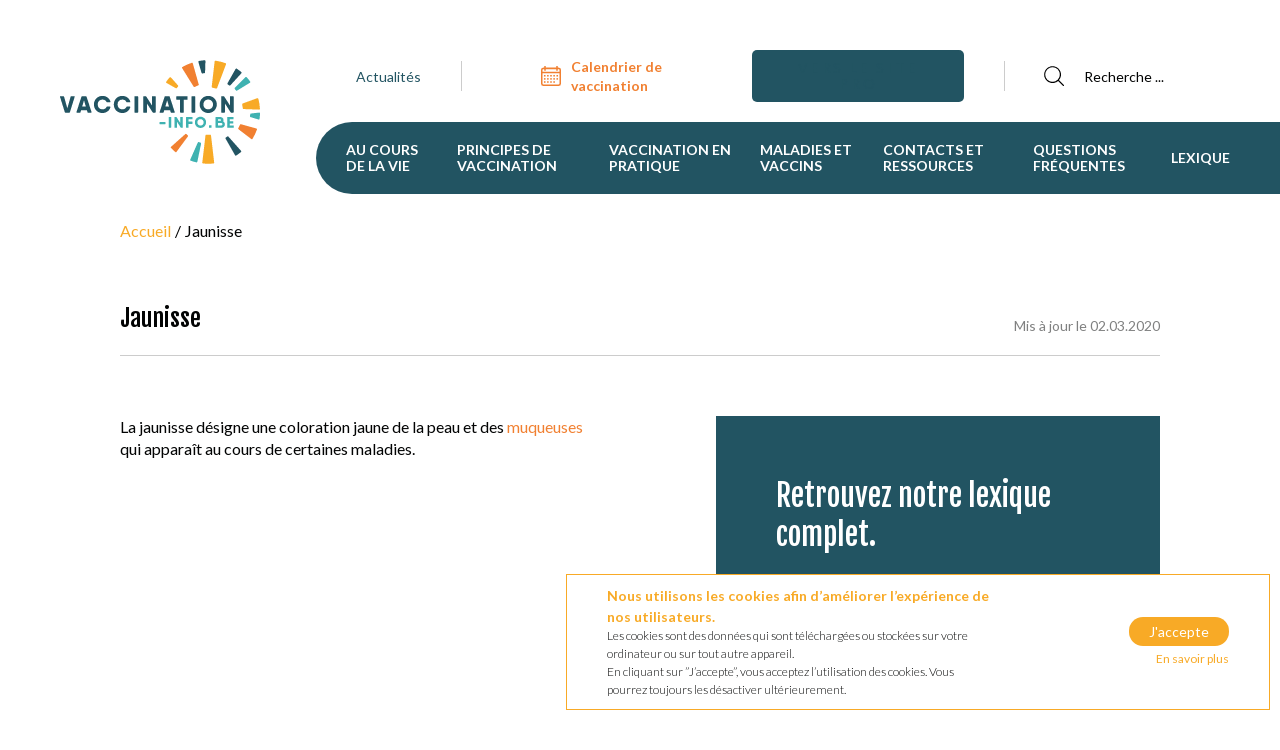

--- FILE ---
content_type: text/html; charset=UTF-8
request_url: https://www.vaccination-info.be/glossary/jaunisse/
body_size: 8789
content:
<!DOCTYPE html>
<!--[if IE 6]>
<html class="ie lte-ie9 lte-ie8 lte-ie7 ie6" lang="fr-FR">
<![endif]-->
<!--[if IE 7]>
<html class="ie lte-ie9 lte-ie8 lte-ie7 ie7" lang="fr-FR">
<![endif]-->
<!--[if IE 8]>
<html class="ie lte-ie9 lte-ie8 ie8" lang="fr-FR">
<![endif]-->
<!--[if IE 9]>
<html class="ie lte-ie9 ie9" lang="fr-FR">
<![endif]-->
<!--[if !(IE 6) | !(IE 7) | !(IE 8) | !(IE 9)  ]><!-->
<html lang="fr-FR">
<!--<![endif]-->

<head>
   <!-- Matomo -->
   <script>
   var _paq = window._paq = window._paq || [];
   /* tracker methods like "setCustomDimension" should be called before "trackPageView" */
   _paq.push(["setDocumentTitle", document.domain + "/" + document.title]);
   _paq.push(["setCookieDomain", "*.www.vaccination-info.be"]);
   _paq.push(["setDomains", ["*.www.vaccination-info.be"]]);
   _paq.push(["setDoNotTrack", true]);
   _paq.push(["disableCookies"]);
   _paq.push(['trackPageView']);
   _paq.push(['enableLinkTracking']);
   (function() {
      var u="//matomo.questionsante.be/";
      _paq.push(['setTrackerUrl', u+'matomo.php']);
      _paq.push(['setSiteId', '5']);
      var d=document, g=d.createElement('script'), s=d.getElementsByTagName('script')[0];
      g.async=true; g.src=u+'matomo.js'; s.parentNode.insertBefore(g,s);
   })();
   </script>
   <noscript><p><img referrerpolicy="no-referrer-when-downgrade" src="//matomo.questionsante.be/matomo.php?idsite=5&amp;rec=1" style="border:0;" alt="" /></p></noscript>
   <!-- End Matomo Code -->


   <!-- Global site tag (gtag.js) - Google Analytics -->
   <script async src="https://www.googletagmanager.com/gtag/js?id=UA-149451572-1"></script>
   <script>
   window.dataLayer = window.dataLayer || [];

   function gtag() {
      dataLayer.push(arguments);
   }
   gtag('js', new Date());

   gtag('config', 'UA-149451572-1');
   </script>


   <meta charset="UTF-8" />

   <meta name="HandheldFriendly" content="true" />
   <meta name="viewport" content="width=device-width, initial-scale=1.0" />
   <link rel="profile" href="http://gmpg.org/xfn/11" />
   <link rel="stylesheet" href="https://www.vaccination-info.be/wp-content/themes/gbl-toolbox/no-grunt.css">

   <meta name="author" content="Vaccination info" />

   <link href="https://fonts.googleapis.com/css?family=Fjalla+One|Lato:300,400,700" rel="stylesheet">
   <link rel="alternate" type="application/rss+xml" title="S'abonner au flux rss de vaccination-info"
      href="https://www.vaccination-info.be/feed" />

   <!--[if lt IE 9]>
<script type="text/javascript" src="https://www.vaccination-info.be/wp-content/themes/gbl-toolbox/js/html5.js" ></script>
<![endif]-->

   	<meta name="msapplication-square70x70logo" content="https://www.vaccination-info.be/wp-content/themes/gbl-toolbox/img/favicon/windows-tile-70x70.png">
	<meta name="msapplication-square150x150logo" content="https://www.vaccination-info.be/wp-content/themes/gbl-toolbox/img/favicon/windows-tile-150x150.png">
	<meta name="msapplication-square310x310logo" content="https://www.vaccination-info.be/wp-content/themes/gbl-toolbox/img/favicon/windows-tile-310x310.png">
	<meta name="msapplication-TileImage" content="https://www.vaccination-info.be/wp-content/themes/gbl-toolbox/img/favicon/windows-tile-144x144.png">
	<meta name="msapplication-TileColor" content="#B79147">
	<link rel="apple-touch-icon-precomposed" sizes="152x152" href="https://www.vaccination-info.be/wp-content/themes/gbl-toolbox/img/favicon/apple-touch-icon-152x152-precomposed.png">
	<link rel="apple-touch-icon-precomposed" sizes="120x120" href="https://www.vaccination-info.be/wp-content/themes/gbl-toolbox/img/favicon/apple-touch-icon-120x120-precomposed.png">
	<link rel="apple-touch-icon-precomposed" sizes="76x76" href="https://www.vaccination-info.be/wp-content/themes/gbl-toolbox/img/favicon/apple-touch-icon-76x76-precomposed.png">
	<link rel="apple-touch-icon-precomposed" sizes="60x60" href="https://www.vaccination-info.be/wp-content/themes/gbl-toolbox/img/favicon/apple-touch-icon-60x60-precomposed.png">
	<link rel="apple-touch-icon-precomposed" sizes="144x144" href="https://www.vaccination-info.be/wp-content/themes/gbl-toolbox/img/favicon/apple-touch-icon-144x144-precomposed.png">
	<link rel="apple-touch-icon-precomposed" sizes="114x114" href="https://www.vaccination-info.be/wp-content/themes/gbl-toolbox/img/favicon/apple-touch-icon-114x114-precomposed.png">
	<link rel="apple-touch-icon-precomposed" sizes="72x72" href="https://www.vaccination-info.be/wp-content/themes/gbl-toolbox/img/favicon/apple-touch-icon-72x72-precomposed.png">
	<link rel="apple-touch-icon" sizes="57x57" href="https://www.vaccination-info.be/wp-content/themes/gbl-toolbox/img/favicon/apple-touch-icon.png">
	<link rel="icon" sizes="228x228" href="https://www.vaccination-info.be/wp-content/themes/gbl-toolbox/img/favicon/coast-icon-228x228.png">
	<link rel="shortcut icon" href="https://www.vaccination-info.be/wp-content/themes/gbl-toolbox/img/favicon/favicon.ico">
	<link rel="icon" type="image/png" sizes="64x64" href="https://www.vaccination-info.be/wp-content/themes/gbl-toolbox/img/favicon/favicon.png">

   <meta name='robots' content='max-image-preview:large' />
	<style>img:is([sizes="auto" i], [sizes^="auto," i]) { contain-intrinsic-size: 3000px 1500px }</style>
	<title>Jaunisse | vaccination-info</title>
<meta name="description" content="La jaunisse désigne une coloration jaune de la peau et des muqueuses qui apparaît au cours de certaines maladies.">
<meta property="og:title" content="Jaunisse | vaccination-info" />
<meta property="og:url" content="https://www.vaccination-info.be/glossary/jaunisse/" />
<meta property="og:image" content="https://www.vaccination-info.be/wp-content/uploads/2019/03/og-image.jpg" />
<meta property="og:description" content="La jaunisse désigne une coloration jaune de la peau et des muqueuses qui apparaît au cours de certaines maladies." />
<meta property="og:type" content="article" />
<link rel="image_src" href="https://www.vaccination-info.be/wp-content/uploads/2019/03/og-image.jpg" /><link rel='stylesheet' id='wp-block-library-css' href='https://www.vaccination-info.be/wp-includes/css/dist/block-library/style.min.css?ver=6.8.3' type='text/css' media='all' />
<style id='classic-theme-styles-inline-css' type='text/css'>
/*! This file is auto-generated */
.wp-block-button__link{color:#fff;background-color:#32373c;border-radius:9999px;box-shadow:none;text-decoration:none;padding:calc(.667em + 2px) calc(1.333em + 2px);font-size:1.125em}.wp-block-file__button{background:#32373c;color:#fff;text-decoration:none}
</style>
<style id='safe-svg-svg-icon-style-inline-css' type='text/css'>
.safe-svg-cover{text-align:center}.safe-svg-cover .safe-svg-inside{display:inline-block;max-width:100%}.safe-svg-cover svg{fill:currentColor;height:100%;max-height:100%;max-width:100%;width:100%}

</style>
<style id='global-styles-inline-css' type='text/css'>
:root{--wp--preset--aspect-ratio--square: 1;--wp--preset--aspect-ratio--4-3: 4/3;--wp--preset--aspect-ratio--3-4: 3/4;--wp--preset--aspect-ratio--3-2: 3/2;--wp--preset--aspect-ratio--2-3: 2/3;--wp--preset--aspect-ratio--16-9: 16/9;--wp--preset--aspect-ratio--9-16: 9/16;--wp--preset--color--black: #000000;--wp--preset--color--cyan-bluish-gray: #abb8c3;--wp--preset--color--white: #ffffff;--wp--preset--color--pale-pink: #f78da7;--wp--preset--color--vivid-red: #cf2e2e;--wp--preset--color--luminous-vivid-orange: #ff6900;--wp--preset--color--luminous-vivid-amber: #fcb900;--wp--preset--color--light-green-cyan: #7bdcb5;--wp--preset--color--vivid-green-cyan: #00d084;--wp--preset--color--pale-cyan-blue: #8ed1fc;--wp--preset--color--vivid-cyan-blue: #0693e3;--wp--preset--color--vivid-purple: #9b51e0;--wp--preset--gradient--vivid-cyan-blue-to-vivid-purple: linear-gradient(135deg,rgba(6,147,227,1) 0%,rgb(155,81,224) 100%);--wp--preset--gradient--light-green-cyan-to-vivid-green-cyan: linear-gradient(135deg,rgb(122,220,180) 0%,rgb(0,208,130) 100%);--wp--preset--gradient--luminous-vivid-amber-to-luminous-vivid-orange: linear-gradient(135deg,rgba(252,185,0,1) 0%,rgba(255,105,0,1) 100%);--wp--preset--gradient--luminous-vivid-orange-to-vivid-red: linear-gradient(135deg,rgba(255,105,0,1) 0%,rgb(207,46,46) 100%);--wp--preset--gradient--very-light-gray-to-cyan-bluish-gray: linear-gradient(135deg,rgb(238,238,238) 0%,rgb(169,184,195) 100%);--wp--preset--gradient--cool-to-warm-spectrum: linear-gradient(135deg,rgb(74,234,220) 0%,rgb(151,120,209) 20%,rgb(207,42,186) 40%,rgb(238,44,130) 60%,rgb(251,105,98) 80%,rgb(254,248,76) 100%);--wp--preset--gradient--blush-light-purple: linear-gradient(135deg,rgb(255,206,236) 0%,rgb(152,150,240) 100%);--wp--preset--gradient--blush-bordeaux: linear-gradient(135deg,rgb(254,205,165) 0%,rgb(254,45,45) 50%,rgb(107,0,62) 100%);--wp--preset--gradient--luminous-dusk: linear-gradient(135deg,rgb(255,203,112) 0%,rgb(199,81,192) 50%,rgb(65,88,208) 100%);--wp--preset--gradient--pale-ocean: linear-gradient(135deg,rgb(255,245,203) 0%,rgb(182,227,212) 50%,rgb(51,167,181) 100%);--wp--preset--gradient--electric-grass: linear-gradient(135deg,rgb(202,248,128) 0%,rgb(113,206,126) 100%);--wp--preset--gradient--midnight: linear-gradient(135deg,rgb(2,3,129) 0%,rgb(40,116,252) 100%);--wp--preset--font-size--small: 13px;--wp--preset--font-size--medium: 20px;--wp--preset--font-size--large: 36px;--wp--preset--font-size--x-large: 42px;--wp--preset--spacing--20: 0.44rem;--wp--preset--spacing--30: 0.67rem;--wp--preset--spacing--40: 1rem;--wp--preset--spacing--50: 1.5rem;--wp--preset--spacing--60: 2.25rem;--wp--preset--spacing--70: 3.38rem;--wp--preset--spacing--80: 5.06rem;--wp--preset--shadow--natural: 6px 6px 9px rgba(0, 0, 0, 0.2);--wp--preset--shadow--deep: 12px 12px 50px rgba(0, 0, 0, 0.4);--wp--preset--shadow--sharp: 6px 6px 0px rgba(0, 0, 0, 0.2);--wp--preset--shadow--outlined: 6px 6px 0px -3px rgba(255, 255, 255, 1), 6px 6px rgba(0, 0, 0, 1);--wp--preset--shadow--crisp: 6px 6px 0px rgba(0, 0, 0, 1);}:where(.is-layout-flex){gap: 0.5em;}:where(.is-layout-grid){gap: 0.5em;}body .is-layout-flex{display: flex;}.is-layout-flex{flex-wrap: wrap;align-items: center;}.is-layout-flex > :is(*, div){margin: 0;}body .is-layout-grid{display: grid;}.is-layout-grid > :is(*, div){margin: 0;}:where(.wp-block-columns.is-layout-flex){gap: 2em;}:where(.wp-block-columns.is-layout-grid){gap: 2em;}:where(.wp-block-post-template.is-layout-flex){gap: 1.25em;}:where(.wp-block-post-template.is-layout-grid){gap: 1.25em;}.has-black-color{color: var(--wp--preset--color--black) !important;}.has-cyan-bluish-gray-color{color: var(--wp--preset--color--cyan-bluish-gray) !important;}.has-white-color{color: var(--wp--preset--color--white) !important;}.has-pale-pink-color{color: var(--wp--preset--color--pale-pink) !important;}.has-vivid-red-color{color: var(--wp--preset--color--vivid-red) !important;}.has-luminous-vivid-orange-color{color: var(--wp--preset--color--luminous-vivid-orange) !important;}.has-luminous-vivid-amber-color{color: var(--wp--preset--color--luminous-vivid-amber) !important;}.has-light-green-cyan-color{color: var(--wp--preset--color--light-green-cyan) !important;}.has-vivid-green-cyan-color{color: var(--wp--preset--color--vivid-green-cyan) !important;}.has-pale-cyan-blue-color{color: var(--wp--preset--color--pale-cyan-blue) !important;}.has-vivid-cyan-blue-color{color: var(--wp--preset--color--vivid-cyan-blue) !important;}.has-vivid-purple-color{color: var(--wp--preset--color--vivid-purple) !important;}.has-black-background-color{background-color: var(--wp--preset--color--black) !important;}.has-cyan-bluish-gray-background-color{background-color: var(--wp--preset--color--cyan-bluish-gray) !important;}.has-white-background-color{background-color: var(--wp--preset--color--white) !important;}.has-pale-pink-background-color{background-color: var(--wp--preset--color--pale-pink) !important;}.has-vivid-red-background-color{background-color: var(--wp--preset--color--vivid-red) !important;}.has-luminous-vivid-orange-background-color{background-color: var(--wp--preset--color--luminous-vivid-orange) !important;}.has-luminous-vivid-amber-background-color{background-color: var(--wp--preset--color--luminous-vivid-amber) !important;}.has-light-green-cyan-background-color{background-color: var(--wp--preset--color--light-green-cyan) !important;}.has-vivid-green-cyan-background-color{background-color: var(--wp--preset--color--vivid-green-cyan) !important;}.has-pale-cyan-blue-background-color{background-color: var(--wp--preset--color--pale-cyan-blue) !important;}.has-vivid-cyan-blue-background-color{background-color: var(--wp--preset--color--vivid-cyan-blue) !important;}.has-vivid-purple-background-color{background-color: var(--wp--preset--color--vivid-purple) !important;}.has-black-border-color{border-color: var(--wp--preset--color--black) !important;}.has-cyan-bluish-gray-border-color{border-color: var(--wp--preset--color--cyan-bluish-gray) !important;}.has-white-border-color{border-color: var(--wp--preset--color--white) !important;}.has-pale-pink-border-color{border-color: var(--wp--preset--color--pale-pink) !important;}.has-vivid-red-border-color{border-color: var(--wp--preset--color--vivid-red) !important;}.has-luminous-vivid-orange-border-color{border-color: var(--wp--preset--color--luminous-vivid-orange) !important;}.has-luminous-vivid-amber-border-color{border-color: var(--wp--preset--color--luminous-vivid-amber) !important;}.has-light-green-cyan-border-color{border-color: var(--wp--preset--color--light-green-cyan) !important;}.has-vivid-green-cyan-border-color{border-color: var(--wp--preset--color--vivid-green-cyan) !important;}.has-pale-cyan-blue-border-color{border-color: var(--wp--preset--color--pale-cyan-blue) !important;}.has-vivid-cyan-blue-border-color{border-color: var(--wp--preset--color--vivid-cyan-blue) !important;}.has-vivid-purple-border-color{border-color: var(--wp--preset--color--vivid-purple) !important;}.has-vivid-cyan-blue-to-vivid-purple-gradient-background{background: var(--wp--preset--gradient--vivid-cyan-blue-to-vivid-purple) !important;}.has-light-green-cyan-to-vivid-green-cyan-gradient-background{background: var(--wp--preset--gradient--light-green-cyan-to-vivid-green-cyan) !important;}.has-luminous-vivid-amber-to-luminous-vivid-orange-gradient-background{background: var(--wp--preset--gradient--luminous-vivid-amber-to-luminous-vivid-orange) !important;}.has-luminous-vivid-orange-to-vivid-red-gradient-background{background: var(--wp--preset--gradient--luminous-vivid-orange-to-vivid-red) !important;}.has-very-light-gray-to-cyan-bluish-gray-gradient-background{background: var(--wp--preset--gradient--very-light-gray-to-cyan-bluish-gray) !important;}.has-cool-to-warm-spectrum-gradient-background{background: var(--wp--preset--gradient--cool-to-warm-spectrum) !important;}.has-blush-light-purple-gradient-background{background: var(--wp--preset--gradient--blush-light-purple) !important;}.has-blush-bordeaux-gradient-background{background: var(--wp--preset--gradient--blush-bordeaux) !important;}.has-luminous-dusk-gradient-background{background: var(--wp--preset--gradient--luminous-dusk) !important;}.has-pale-ocean-gradient-background{background: var(--wp--preset--gradient--pale-ocean) !important;}.has-electric-grass-gradient-background{background: var(--wp--preset--gradient--electric-grass) !important;}.has-midnight-gradient-background{background: var(--wp--preset--gradient--midnight) !important;}.has-small-font-size{font-size: var(--wp--preset--font-size--small) !important;}.has-medium-font-size{font-size: var(--wp--preset--font-size--medium) !important;}.has-large-font-size{font-size: var(--wp--preset--font-size--large) !important;}.has-x-large-font-size{font-size: var(--wp--preset--font-size--x-large) !important;}
:where(.wp-block-post-template.is-layout-flex){gap: 1.25em;}:where(.wp-block-post-template.is-layout-grid){gap: 1.25em;}
:where(.wp-block-columns.is-layout-flex){gap: 2em;}:where(.wp-block-columns.is-layout-grid){gap: 2em;}
:root :where(.wp-block-pullquote){font-size: 1.5em;line-height: 1.6;}
</style>
<link rel='stylesheet' id='gbl-style-css' href='https://www.vaccination-info.be/wp-content/themes/gbl-toolbox/style.css?v=1765892018&#038;ver=6.8.3' type='text/css' media='all' />
<script type="text/javascript" src="https://www.vaccination-info.be/wp-includes/js/jquery/jquery.min.js?ver=3.7.1" id="jquery-core-js"></script>
<script type="text/javascript" src="https://www.vaccination-info.be/wp-includes/js/jquery/jquery-migrate.min.js?ver=3.4.1" id="jquery-migrate-js"></script>
<script type="text/javascript" id="gbl_relevanssi-js-extra">
/* <![CDATA[ */
var frontendajax = {"ajaxurl":"https:\/\/www.vaccination-info.be\/wp-admin\/admin-ajax.php","page":"page-id-145"};
/* ]]> */
</script>
<script type="text/javascript" src="https://www.vaccination-info.be/wp-content/plugins/gbl_glossary/js/glossary.js" id="gbl_relevanssi-js"></script>
<link rel="https://api.w.org/" href="https://www.vaccination-info.be/wp-json/" /><link rel="canonical" href="https://www.vaccination-info.be/glossary/jaunisse/" />
<link rel="alternate" title="oEmbed (JSON)" type="application/json+oembed" href="https://www.vaccination-info.be/wp-json/oembed/1.0/embed?url=https%3A%2F%2Fwww.vaccination-info.be%2Fglossary%2Fjaunisse%2F" />
<link rel="alternate" title="oEmbed (XML)" type="text/xml+oembed" href="https://www.vaccination-info.be/wp-json/oembed/1.0/embed?url=https%3A%2F%2Fwww.vaccination-info.be%2Fglossary%2Fjaunisse%2F&#038;format=xml" />
<link rel="canonical" href="https://www.vaccination-info.be/glossary/jaunisse/" />
<!-- BEGIN Clicky Analytics v2.2.4 Tracking - https://wordpress.org/plugins/clicky-analytics/ -->
<script type="text/javascript">
  var clicky_custom = clicky_custom || {};
  clicky_custom.html_media_track = 1;
</script>
<script type="text/javascript">
  var clicky_custom = clicky_custom || {};
  clicky_custom.outbound_pattern = ['/go/','/out/'];
</script>

<script async src="//static.getclicky.com/101335901.js"></script>
<script src='//static.getclicky.com/inc/javascript/video/youtube.js'></script>
<!-- END Clicky Analytics v2.2.4 Tracking -->

		<style type="text/css" id="wp-custom-css">
			/* Menu superior 'Calendrier de Vaccination' en GSM */
@media only screen and (max-width: 768px) 
{
	#menu-item-5137 {
		left:110px;
		top:10px;
	}

  .link--calendar a {
    display: inline-flex !important;
    align-items: center !important;
    vertical-align: middle;
		text-align:center;
  }

  .link--calendar a > * {
    display: inline-block;
    line-height: 1.2;
  }

  .link--calendar svg,
  .link--calendar img,
  .link--calendar i {
    height: 1em;
    width: auto;
    vertical-align: middle;
    display: inline-block;
    position: relative;
    top: -20px; /* Ajusta este valor si sigue desalineado */
  }
}

/*menu superior texte 'Actualités' */
#menu-item-714 {
	a:link, a:visited, a:hover, a:active {
	font-weight: bold;
}
   font-weight: bold;
  }

/* Menu superior boton 'Vers le site PRO' */
#menu-item-5024 {
	
a:link, a:visited, a:hover, a:active {
	color: white;
	text-align: center;
  text-decoration: none;
  display: inline-block;
}

	text-decoration-color: white;
	color:#fff;
	background-color:#225462;
  display: inline-flex;
  text-align: center;
	text-transform: uppercase;
  overflow:
hidden;
	font-weight: 700;
  border-radius:.5rem;
  border: 2px solid var;
  position: relative;
  z-index: 1;
  transition:all .35s cubic-bezier(.455,.03,.515,.955);
  line-height: 1.2;
  letter-spacing: .2em;
  font-size: 1.4rem;
	margin-left:	20px;
  padding:
clamp(1rem,.99737rem + .00702vw,1.01rem) clamp(2rem,1.73684rem + .70175vw,3rem);
}
		</style>
		 			<!-- Google Analytics -->
 			<script>
 				(function(i,s,o,g,r,a,m){i['GoogleAnalyticsObject']=r;i[r]=i[r]||function(){
 					(i[r].q=i[r].q||[]).push(arguments)},i[r].l=1*new Date();a=s.createElement(o),
 					m=s.getElementsByTagName(o)[0];a.async=1;a.src=g;m.parentNode.insertBefore(a,m)
 				})(window,document,'script','https://www.google-analytics.com/analytics.js','ga');
 				ga('create', 'UA-135265268-1', 'auto');
 				ga('send', 'pageview');
 			</script>
 			<!-- End Google Analytics -->
 			
</head>

<body class="wp-singular glossary-template-default single single-glossary postid-1086 wp-theme-gbl-toolbox blog">

   
   <header id="header-main" role="banner" class="appear_anim">
      <div id="branding">
                  <strong><a href="https://www.vaccination-info.be/" title="vaccination-info"
               rel="home">vaccination-info -
               </a></strong>
               </div>

      <div class="trigger-menu">
         <button class="burger-menu" role="widget">
            <span>Open-Close the menu</span>
         </button>
      </div>

      <nav id="access" role="navigation">
         <div class="sub-menu__container">
            <div class="menu-secondary-container"><ul id="menu-secondary" class="menu"><li id="menu-item-714" class="menu-item menu-item-type-post_type menu-item-object-page menu-item-714"><a href="https://www.vaccination-info.be/actualites/">Actualités</a></li>
<li id="menu-item-1736" class="link--calendar menu-item menu-item-type-post_type menu-item-object-page menu-item-1736"><a href="https://www.vaccination-info.be/calendrier-de-vaccination/">Calendrier de vaccination</a></li>
<li id="menu-item-5024" class="menu-item menu-item-type-custom menu-item-object-custom menu-item-5024"><a target="_blank" href="https://professionnels.vaccination-info.be/">Vers le site PRO</a></li>
</ul></div>            <form role="search" method="get" class="search-form" action="https://www.vaccination-info.be/">
			<input type="search" class="search-field" placeholder="Recherche ..." value="" name="s" title="Recherche:" />
				<input type="submit" class="search-submit" value="Recherche" />
	</form>
         </div>
         <div class="menu-main-container"><ul id="menu-main" class="menu"><li id="menu-item-406" class="no-cols menu-item menu-item-type-post_type menu-item-object-page menu-item-has-children menu-item-406"><a href="https://www.vaccination-info.be/au-cours-de-la-vie/">Au cours de la vie <span class="submenu-icon"></span></a>
<ul class="sub-menu">
	<li id="menu-item-485" class="menu-item menu-item-type-post_type menu-item-object-page menu-item-has-children menu-item-485"><a href="https://www.vaccination-info.be/moments-de-vie/">Moments de vie <span class="submenu-icon"></span></a>
	<ul class="sub-menu">
		<li id="menu-item-491" class="menu-item menu-item-type-post_type menu-item-object-page menu-item-491"><a href="https://www.vaccination-info.be/bebes/">Bébés</a></li>
		<li id="menu-item-490" class="menu-item menu-item-type-post_type menu-item-object-page menu-item-490"><a href="https://www.vaccination-info.be/enfants/">Enfants</a></li>
		<li id="menu-item-492" class="menu-item menu-item-type-post_type menu-item-object-page menu-item-492"><a href="https://www.vaccination-info.be/adolescents/">Adolescents</a></li>
		<li id="menu-item-488" class="menu-item menu-item-type-post_type menu-item-object-page menu-item-488"><a href="https://www.vaccination-info.be/adultes/">Adultes</a></li>
		<li id="menu-item-487" class="menu-item menu-item-type-post_type menu-item-object-page menu-item-487"><a href="https://www.vaccination-info.be/seniors-65-ans-et-plus/">Seniors</a></li>
		<li id="menu-item-489" class="menu-item menu-item-type-post_type menu-item-object-page menu-item-489"><a href="https://www.vaccination-info.be/grossesse-et-projet-de-grossesse/">Grossesse</a></li>
	</ul>
</li>
	<li id="menu-item-484" class="menu-item menu-item-type-post_type menu-item-object-page menu-item-has-children menu-item-484"><a href="https://www.vaccination-info.be/milieux-de-vie/">Milieux de vie <span class="submenu-icon"></span></a>
	<ul class="sub-menu">
		<li id="menu-item-495" class="menu-item menu-item-type-post_type menu-item-object-page menu-item-495"><a href="https://www.vaccination-info.be/milieux-daccueil-et-petite-enfance/">Milieux d’accueil et petite enfance</a></li>
		<li id="menu-item-494" class="menu-item menu-item-type-post_type menu-item-object-page menu-item-494"><a href="https://www.vaccination-info.be/milieux-scolaires/">Milieux scolaires</a></li>
		<li id="menu-item-500" class="menu-item menu-item-type-post_type menu-item-object-page menu-item-500"><a href="https://www.vaccination-info.be/vaccination-au-travail/">Vaccination au travail</a></li>
		<li id="menu-item-501" class="menu-item menu-item-type-post_type menu-item-object-page menu-item-501"><a href="https://www.vaccination-info.be/vaccination-du-voyageur/">Vaccination du voyageur</a></li>
		<li id="menu-item-493" class="menu-item menu-item-type-post_type menu-item-object-page menu-item-493"><a href="https://www.vaccination-info.be/personnes-institutionnalisees/">Personnes institutionnalisées</a></li>
	</ul>
</li>
	<li id="menu-item-486" class="menu-item menu-item-type-post_type menu-item-object-page menu-item-has-children menu-item-486"><a href="https://www.vaccination-info.be/situations-de-sante-particulieres/">Situations de santé particulières <span class="submenu-icon"></span></a>
	<ul class="sub-menu">
		<li id="menu-item-506" class="menu-item menu-item-type-post_type menu-item-object-page menu-item-506"><a href="https://www.vaccination-info.be/immunodepression/">Immunodépression</a></li>
		<li id="menu-item-507" class="menu-item menu-item-type-post_type menu-item-object-page menu-item-507"><a href="https://www.vaccination-info.be/maladies-chroniques/">Maladies chroniques</a></li>
	</ul>
</li>
</ul>
</li>
<li id="menu-item-745" class="menu-item menu-item-type-post_type menu-item-object-page menu-item-has-children menu-item-745"><a href="https://www.vaccination-info.be/principes-de-vaccination/">Principes de vaccination <span class="submenu-icon"></span></a>
<ul class="sub-menu">
	<li id="menu-item-846" class="menu-item menu-item-type-post_type menu-item-object-page menu-item-846"><a href="https://www.vaccination-info.be/la-vaccination-c-est-quoi/">La vaccination, c&rsquo;est quoi ?</a></li>
	<li id="menu-item-845" class="menu-item menu-item-type-post_type menu-item-object-page menu-item-845"><a href="https://www.vaccination-info.be/quels-sont-les-benefices-individuels-et-collectifs-de-la-vaccination/">Bénéfices individuels et collectifs de la vaccination</a></li>
	<li id="menu-item-844" class="menu-item menu-item-type-post_type menu-item-object-page menu-item-844"><a href="https://www.vaccination-info.be/comment-un-vaccin-est-il-mis-sur-le-marche/">Comment un vaccin est-il mis sur le marché ?</a></li>
	<li id="menu-item-843" class="menu-item menu-item-type-post_type menu-item-object-page menu-item-843"><a href="https://www.vaccination-info.be/histoire-de-la-vaccination/">L’histoire de la vaccination</a></li>
</ul>
</li>
<li id="menu-item-746" class="menu-item menu-item-type-post_type menu-item-object-page menu-item-has-children menu-item-746"><a href="https://www.vaccination-info.be/la-vaccination-en-pratique/">Vaccination en pratique <span class="submenu-icon"></span></a>
<ul class="sub-menu">
	<li id="menu-item-842" class="menu-item menu-item-type-post_type menu-item-object-page menu-item-842"><a href="https://www.vaccination-info.be/contre-quelles-maladies-et-quand-se-faire-vacciner/">Contre quelles maladies et quand se faire vacciner ?</a></li>
	<li id="menu-item-841" class="menu-item menu-item-type-post_type menu-item-object-page menu-item-841"><a href="https://www.vaccination-info.be/par-qui-et-ou-se-faire-vacciner/">Par qui et où se faire vacciner ?</a></li>
	<li id="menu-item-840" class="menu-item menu-item-type-post_type menu-item-object-page menu-item-840"><a href="https://www.vaccination-info.be/comment-se-deroule-une-vaccination/">Comment se déroule une vaccination ?</a></li>
	<li id="menu-item-839" class="menu-item menu-item-type-post_type menu-item-object-page menu-item-839"><a href="https://www.vaccination-info.be/gratuite-et-remboursements-des-vaccins/">Gratuité et remboursements des vaccins</a></li>
	<li id="menu-item-838" class="menu-item menu-item-type-post_type menu-item-object-page menu-item-838"><a href="https://www.vaccination-info.be/documents-pratiques/">Documents pratiques</a></li>
	<li id="menu-item-837" class="menu-item menu-item-type-post_type menu-item-object-page menu-item-837"><a href="https://www.vaccination-info.be/quels-sont-les-vaccins-disponibles-en-belgique/">Vaccins disponibles en Belgique</a></li>
	<li id="menu-item-836" class="menu-item menu-item-type-post_type menu-item-object-page menu-item-836"><a href="https://www.vaccination-info.be/quelle-est-la-politique-de-vaccination-en-belgique/">Politique de vaccination en Belgique</a></li>
</ul>
</li>
<li id="menu-item-247" class="menu-item menu-item-type-post_type menu-item-object-page menu-item-has-children menu-item-247"><a href="https://www.vaccination-info.be/maladies-et-vaccins/">Maladies et vaccins <span class="submenu-icon"></span></a>
<ul class="sub-menu">
	<li id="menu-item-3649" class="menu-item menu-item-type-post_type menu-item-object-maladies menu-item-3649"><a href="https://www.vaccination-info.be/maladie/covid-19/">COVID-19</a></li>
	<li id="menu-item-280" class="menu-item menu-item-type-post_type menu-item-object-maladies menu-item-280"><a href="https://www.vaccination-info.be/maladie/coqueluche/">Coqueluche</a></li>
	<li id="menu-item-278" class="menu-item menu-item-type-post_type menu-item-object-maladies menu-item-278"><a href="https://www.vaccination-info.be/maladie/diphterie/">Diphtérie</a></li>
	<li id="menu-item-769" class="menu-item menu-item-type-post_type menu-item-object-maladies menu-item-769"><a href="https://www.vaccination-info.be/maladie/encephalite-japonaise/">Encéphalite japonaise</a></li>
	<li id="menu-item-766" class="menu-item menu-item-type-post_type menu-item-object-maladies menu-item-766"><a href="https://www.vaccination-info.be/maladie/encephalite-a-tiques/">Encéphalite à tiques</a></li>
	<li id="menu-item-285" class="menu-item menu-item-type-post_type menu-item-object-maladies menu-item-285"><a href="https://www.vaccination-info.be/maladie/fievre-jaune/">Fièvre jaune</a></li>
	<li id="menu-item-772" class="menu-item menu-item-type-post_type menu-item-object-maladies menu-item-772"><a href="https://www.vaccination-info.be/maladie/fievre-typhoide/">Fièvre typhoïde</a></li>
	<li id="menu-item-776" class="menu-item menu-item-type-post_type menu-item-object-maladies menu-item-776"><a href="https://www.vaccination-info.be/maladie/gastro-enterite-a-rotavirus/">Gastro-entérite à rotavirus</a></li>
	<li id="menu-item-279" class="menu-item menu-item-type-post_type menu-item-object-maladies menu-item-279"><a href="https://www.vaccination-info.be/maladie/grippe/">Grippe</a></li>
	<li id="menu-item-779" class="menu-item menu-item-type-post_type menu-item-object-maladies menu-item-779"><a href="https://www.vaccination-info.be/maladie/hepatite-a/">Hépatite A</a></li>
	<li id="menu-item-782" class="menu-item menu-item-type-post_type menu-item-object-maladies menu-item-782"><a href="https://www.vaccination-info.be/maladie/hepatite-b/">Hépatite B</a></li>
	<li id="menu-item-788" class="menu-item menu-item-type-post_type menu-item-object-maladies menu-item-788"><a href="https://www.vaccination-info.be/maladie/infections-a-haemophilus-influenzae-de-type-b/">Infections à <i>Haemophilus influenzae</i> de type b</a></li>
	<li id="menu-item-785" class="menu-item menu-item-type-post_type menu-item-object-maladies menu-item-785"><a href="https://www.vaccination-info.be/maladie/infections-a-papillomavirus-humains-hpv/">Infections à papillomavirus humains (HPV)</a></li>
	<li id="menu-item-4272" class="menu-item menu-item-type-post_type menu-item-object-maladies menu-item-4272"><a href="https://www.vaccination-info.be/maladie/variole-du-singe/">Mpox (variole du singe)</a></li>
	<li id="menu-item-792" class="menu-item menu-item-type-post_type menu-item-object-maladies menu-item-792"><a href="https://www.vaccination-info.be/maladie/meningites-et-septicemies-a-meningocoques/">Méningites et septicémies à méningocoques</a></li>
	<li id="menu-item-795" class="menu-item menu-item-type-post_type menu-item-object-maladies menu-item-795"><a href="https://www.vaccination-info.be/maladie/meningites-pneumonies-et-septicemies-a-pneumocoque/">Méningites, pneumonies et septicémies à pneumocoque</a></li>
	<li id="menu-item-799" class="menu-item menu-item-type-post_type menu-item-object-maladies menu-item-799"><a href="https://www.vaccination-info.be/maladie/oreillons/">Oreillons</a></li>
	<li id="menu-item-803" class="menu-item menu-item-type-post_type menu-item-object-maladies menu-item-803"><a href="https://www.vaccination-info.be/maladie/poliomyelite/">Poliomyélite</a></li>
	<li id="menu-item-281" class="menu-item menu-item-type-post_type menu-item-object-maladies menu-item-281"><a href="https://www.vaccination-info.be/maladie/rage/">Rage</a></li>
	<li id="menu-item-806" class="menu-item menu-item-type-post_type menu-item-object-maladies menu-item-806"><a href="https://www.vaccination-info.be/maladie/rougeole/">Rougeole</a></li>
	<li id="menu-item-809" class="menu-item menu-item-type-post_type menu-item-object-maladies menu-item-809"><a href="https://www.vaccination-info.be/maladie/rubeole/">Rubéole</a></li>
	<li id="menu-item-812" class="menu-item menu-item-type-post_type menu-item-object-maladies menu-item-812"><a href="https://www.vaccination-info.be/maladie/tuberculose/">Tuberculose</a></li>
	<li id="menu-item-763" class="menu-item menu-item-type-post_type menu-item-object-maladies menu-item-763"><a href="https://www.vaccination-info.be/maladie/tetanos/">Tétanos</a></li>
	<li id="menu-item-277" class="menu-item menu-item-type-post_type menu-item-object-maladies menu-item-277"><a href="https://www.vaccination-info.be/maladie/varicelle/">Varicelle</a></li>
	<li id="menu-item-4716" class="menu-item menu-item-type-post_type menu-item-object-maladies menu-item-4716"><a href="https://www.vaccination-info.be/maladie/vrs/">Virus Respiratoire Syncytial (VRS) (RSV en anglais)</a></li>
</ul>
</li>
<li id="menu-item-248" class="menu-item menu-item-type-post_type menu-item-object-page menu-item-248"><a href="https://www.vaccination-info.be/contacts-et-ressources/">Contacts et ressources</a></li>
<li id="menu-item-250" class="menu-item menu-item-type-post_type menu-item-object-page menu-item-250"><a href="https://www.vaccination-info.be/faq/">Questions fréquentes</a></li>
<li id="menu-item-249" class="menu-item menu-item-type-post_type menu-item-object-page menu-item-249"><a href="https://www.vaccination-info.be/lexique/">Lexique</a></li>
</ul></div>      </nav><!-- #access -->

   </header><!-- #branding -->

   <main role="main" class="hfeed site">
<div id="primary" class="content-area">

	
		<article id="post-1086" class="h-entry" itemscope itemtype="http://schema.org/NewsArticle">
						<div class="content">
				<div class="breadcrumb"><a href="https://www.vaccination-info.be">Accueil</a>  <span>Jaunisse</span></div>
				<header class="single__header">
					<h1 itemprop="name" class="p-name">Jaunisse</h1>
					<time itemprop="datePublished" class="dt-published" datetime="2019-03-17 11:57:22">Mis à jour le&nbsp;02.03.2020</time>
				</header><!-- .entry-header -->

				<section class="section-flexible section-doubleblock">
					<div class="inner">
						<div class="content block">
							<p>La jaunisse désigne une coloration jaune de la peau et des <span data-toggle="tooltip" title="[base64]" class="glossary-item" data-id="1106" >muqueuses</span> qui apparaît au cours de certaines maladies.</p>
						</div>
						<div class="content block bg-color">
							<div class="text">
								<p>Retrouvez notre lexique complet.</p>
								<a class="btn" href="">En savoir plus</a>
							</div>
						</div>

					</div>
				</section>

			</div>
		</article><!-- #post-1086 -->

	
</div><!-- #content -->


</main>

<div class="wrapper-back-top">
	<div id="toTop" class="back-top"></div>
</div>

<footer id="footer-main" class="appear_anim">
	<div class="colophon" role="contentinfo">
		<div class="wrapper-left">
			<div class="partners">
				<a href="https://questionsante.org/" target="_blank"><img alt="Question SANTÉ" src="https://www.vaccination-info.be/wp-content/themes/gbl-toolbox/img/svg/logo-qs.svg"></a>
				<a href="https://www.aviq.be/" target="_blank"><img alt="Agence pour une Vie de Qualité" src="https://www.vaccination-info.be/wp-content/themes/gbl-toolbox/img/svg/logo-wallonie.svg"></a>
				<a href="https://www.wallonie.be/fr/plans-wallons/plan-de-relance-de-la-wallonie" target="_blank"><img alt="Plan de relance de la Wallonie" src="https://www.vaccination-info.be/wp-content/themes/gbl-toolbox/img/png/logo_PRW.png"></a>
				<a href="https://www.spfb.brussels/" target="_blank"><img alt="Service public francophone bruxellois" src="https://www.vaccination-info.be/wp-content/themes/gbl-toolbox/img/svg/logo-bxl.svg"></a>
				<a href="http://www.one.be/" target="_blank"><img alt="ONE" src="https://www.vaccination-info.be/wp-content/themes/gbl-toolbox/img/svg/logo-one.svg"></a>
				<a href="https://www.federation-wallonie-bruxelles.be/" target="_blank"><img alt="Fédération Wallonie-Bruxelles" src="https://www.vaccination-info.be/wp-content/themes/gbl-toolbox/img/svg/logo_fwb.svg"></a>
			</div>
			<div class="wrapper-credit">
													<p class="credit">© Copyright 2026 vaccination-info - All rights reserved</p>
								<nav class="gdpr-menu" role="navigation">
					<div class="menu-gdpr-menu-container"><ul id="menu-gdpr-menu" class="menu"><li id="menu-item-6" class="menu-item menu-item-type-post_type menu-item-object-page menu-item-6"><a href="https://www.vaccination-info.be/mentions-legales/">Mentions légales</a></li>
<li id="menu-item-8" class="menu-item menu-item-type-post_type menu-item-object-page menu-item-privacy-policy menu-item-8"><a rel="privacy-policy" href="https://www.vaccination-info.be/politique-de-confidentialite/">Politique de confidentialité</a></li>
<li id="menu-item-10" class="menu-item menu-item-type-post_type menu-item-object-page menu-item-10"><a href="https://www.vaccination-info.be/utilisation-des-cookies/">Utilisation des cookies</a></li>
<li id="menu-item-5650" class="vaccine-safety-net menu-item menu-item-type-custom menu-item-object-custom menu-item-5650"><a href="https://www.vaccination-info.be/vaccine-safety-net/">Vaccine Safety Net</a></li>
</ul></div>				</nav>
			</div>
		</div>
		<p class="copyright">
			<a rel="nofollow" href="http://www.globulebleu.com" title="Visiter le site de globulebleu">Réalisé par Globule Bleu</a>
		</p>
	</div>
</footer><!-- footer-main -->

<!--[if (lt IE 9) & (!IEMobile)]>
    <script type="text/javascript" src="//cdnjs.cloudflare.com/ajax/libs/respond.js/1.3.0/respond.js" ></script>
	<script type="text/javascript" src="//cdnjs.cloudflare.com/ajax/libs/nwmatcher/1.2.5/nwmatcher.min.js"></script>
	<script type="text/javascript" src="//cdnjs.cloudflare.com/ajax/libs/selectivizr/1.0.2/selectivizr-min.js" ></script>
	<script type="text/javascript" src="//cdnjs.cloudflare.com/ajax/libs/placeholders/2.1.0/placeholders.js" ></script>
<![endif]-->

<script type="speculationrules">
{"prefetch":[{"source":"document","where":{"and":[{"href_matches":"\/*"},{"not":{"href_matches":["\/wp-*.php","\/wp-admin\/*","\/wp-content\/uploads\/*","\/wp-content\/*","\/wp-content\/plugins\/*","\/wp-content\/themes\/gbl-toolbox\/*","\/*\\?(.+)"]}},{"not":{"selector_matches":"a[rel~=\"nofollow\"]"}},{"not":{"selector_matches":".no-prefetch, .no-prefetch a"}}]},"eagerness":"conservative"}]}
</script>
<!--googleoff: index-->
    			<div class="cookies-law-info hidden">
    				<div class="cookies-wrapper">
    					<div class="cookies-content"><p><strong>Nous utilisons les cookies afin d’améliorer l’expérience de nos utilisateurs.</strong><br />
Les cookies sont des données qui sont téléchargées ou stockées sur votre ordinateur ou sur tout autre appareil.</p>
<p>En cliquant sur ”J’accepte”, vous acceptez l’utilisation des cookies. Vous pourrez toujours les désactiver ultérieurement.</p>
</div>
    					<div class="cookies-buttons">
    						<button type="button" class="agree-button">J'accepte</button>
    						<a href="https://www.vaccination-info.be/utilisation-des-cookies/" class="find-more-button">En savoir plus</a>
    					</div>
    				</div>
    		</div><!--googleon: index--><script type="text/javascript" src="https://www.vaccination-info.be/wp-content/themes/gbl-toolbox/js/bootstrap3/transition.js" id="bootstrapTransition-js"></script>
<script type="text/javascript" src="https://www.vaccination-info.be/wp-content/themes/gbl-toolbox/js/bootstrap3/tab.js" id="bootstrapTabs-js"></script>
<script type="text/javascript" src="https://www.vaccination-info.be/wp-content/themes/gbl-toolbox/js/jquery-match-height.js" id="matchheight-js"></script>
<script type="text/javascript" src="https://www.vaccination-info.be/wp-content/themes/gbl-toolbox/js/owl.carousel.min.js" id="owlcarousel-js"></script>
<script type="text/javascript" src="https://www.vaccination-info.be/wp-content/themes/gbl-toolbox/js/bootstrap3/collapse.js" id="collapse-js"></script>
<script type="text/javascript" src="https://www.vaccination-info.be/wp-content/themes/gbl-toolbox/js/jquery.waypoints.js" id="waypoint-js"></script>
<script type="text/javascript" src="https://www.vaccination-info.be/wp-content/themes/gbl-toolbox/js/bootstrap3/tooltip.js" id="tooltip-js"></script>
<script type="text/javascript" src="https://www.vaccination-info.be/wp-content/themes/gbl-toolbox/js/fontawesome-all.min.js" id="fontawesome-js"></script>
<script type="text/javascript" src="https://www.vaccination-info.be/wp-content/themes/gbl-toolbox/js/main.js" id="gbl-toolbox-js"></script>
<script type="text/javascript" id="cookie-agreed-js-extra">
/* <![CDATA[ */
var cookie = {"validity":"360"};
/* ]]> */
</script>
<script type="text/javascript" src="https://www.vaccination-info.be/wp-content/plugins/gbl-gdpr/js/cookies_disclaimer.js" id="cookie-agreed-js"></script>

<style>
	.tooltip-inner {
		max-width: 300px !important;
	}
</style>
</body>
</html>


--- FILE ---
content_type: text/css
request_url: https://www.vaccination-info.be/wp-content/themes/gbl-toolbox/no-grunt.css
body_size: -444
content:
/* /!\ Delete this file if grunt works again */
.m-tabs-wrapper .wrapper-tabs h3.print-css {
   display: none;
   margin-top: 0;
   padding-top: 0; 
} 

@media print {
   .m-tabs-wrapper .wrapper-tabs h3.print-css {
      display: block !important;
      margin-top: 1em !important;
      padding-top: 1rem !important;
  }
}   

--- FILE ---
content_type: text/css
request_url: https://www.vaccination-info.be/wp-content/themes/gbl-toolbox/style.css?v=1765892018&ver=6.8.3
body_size: 26243
content:
@charset "UTF-8";
/*!
Theme Name: gbl toolbox
Theme URI: http://www.globulebleu.com
Author: globulebleu
Author URI: http://www.globulebleu.com
Description: gbl toolbox
Version: 3.6
!*/
.clearfix,
.container,
.container-fluid,
.row {
  *zoom: 1;
}
.clearfix:before,
.clearfix:after,
.container:before,
.container:after,
.container-fluid:before,
.container-fluid:after,
.row:before,
.row:after {
  content: " ";
  display: table;
}
.clearfix:after,
.container:after,
.container-fluid:after,
.row:after {
  clear: both;
}
.clearfix:before,
.clearfix:after,
.container:before,
.container:after,
.container-fluid:before,
.container-fluid:after,
.row:before,
.row:after {
  content: " ";
  display: table;
}
.clearfix:after,
.container:after,
.container-fluid:after,
.row:after {
  clear: both;
}
.center-block {
  display: block;
  margin-left: auto;
  margin-right: auto;
}
.pull-right {
  float: right !important;
}
.pull-left {
  float: left !important;
}
.hide {
  display: none !important;
}
.show {
  display: block !important;
}
.invisible {
  visibility: hidden;
}
.text-hide {
  font: 0/0 a;
  color: transparent;
  text-shadow: none;
  background-color: transparent;
  border: 0;
}
.hidden {
  display: none !important;
  visibility: hidden !important;
}
.affix {
  position: fixed;
}
@-ms-viewport {
  width: device-width;
}
.visible-xs,
.visible-sm,
.visible-md,
.visible-lg {
  display: none !important;
}
.visible-xs-block,
.visible-xs-inline,
.visible-xs-inline-block,
.visible-sm-block,
.visible-sm-inline,
.visible-sm-inline-block,
.visible-md-block,
.visible-md-inline,
.visible-md-inline-block,
.visible-lg-block,
.visible-lg-inline,
.visible-lg-inline-block {
  display: none !important;
}
@media (max-width: 767px) {
  .visible-xs {
    display: block !important;
  }
  table.visible-xs {
    display: table;
  }
  tr.visible-xs {
    display: table-row !important;
  }
  th.visible-xs,
  td.visible-xs {
    display: table-cell !important;
  }
}
@media (max-width: 767px) {
  .visible-xs-block {
    display: block !important;
  }
}
@media (max-width: 767px) {
  .visible-xs-inline {
    display: inline !important;
  }
}
@media (max-width: 767px) {
  .visible-xs-inline-block {
    display: inline-block !important;
  }
}
@media (min-width: 768px) and (max-width: 991px) {
  .visible-sm {
    display: block !important;
  }
  table.visible-sm {
    display: table;
  }
  tr.visible-sm {
    display: table-row !important;
  }
  th.visible-sm,
  td.visible-sm {
    display: table-cell !important;
  }
}
@media (min-width: 768px) and (max-width: 991px) {
  .visible-sm-block {
    display: block !important;
  }
}
@media (min-width: 768px) and (max-width: 991px) {
  .visible-sm-inline {
    display: inline !important;
  }
}
@media (min-width: 768px) and (max-width: 991px) {
  .visible-sm-inline-block {
    display: inline-block !important;
  }
}
@media (min-width: 992px) and (max-width: 1199px) {
  .visible-md {
    display: block !important;
  }
  table.visible-md {
    display: table;
  }
  tr.visible-md {
    display: table-row !important;
  }
  th.visible-md,
  td.visible-md {
    display: table-cell !important;
  }
}
@media (min-width: 992px) and (max-width: 1199px) {
  .visible-md-block {
    display: block !important;
  }
}
@media (min-width: 992px) and (max-width: 1199px) {
  .visible-md-inline {
    display: inline !important;
  }
}
@media (min-width: 992px) and (max-width: 1199px) {
  .visible-md-inline-block {
    display: inline-block !important;
  }
}
@media (min-width: 1200px) {
  .visible-lg {
    display: block !important;
  }
  table.visible-lg {
    display: table;
  }
  tr.visible-lg {
    display: table-row !important;
  }
  th.visible-lg,
  td.visible-lg {
    display: table-cell !important;
  }
}
@media (min-width: 1200px) {
  .visible-lg-block {
    display: block !important;
  }
}
@media (min-width: 1200px) {
  .visible-lg-inline {
    display: inline !important;
  }
}
@media (min-width: 1200px) {
  .visible-lg-inline-block {
    display: inline-block !important;
  }
}
@media (max-width: 767px) {
  .hidden-xs {
    display: none !important;
  }
}
@media (min-width: 768px) and (max-width: 991px) {
  .hidden-sm {
    display: none !important;
  }
}
@media (min-width: 992px) and (max-width: 1199px) {
  .hidden-md {
    display: none !important;
  }
}
@media (min-width: 1200px) {
  .hidden-lg {
    display: none !important;
  }
}
.visible-print {
  display: none !important;
}
@media print {
  .visible-print {
    display: block !important;
  }
  table.visible-print {
    display: table;
  }
  tr.visible-print {
    display: table-row !important;
  }
  th.visible-print,
  td.visible-print {
    display: table-cell !important;
  }
}
.visible-print-block {
  display: none !important;
}
@media print {
  .visible-print-block {
    display: block !important;
  }
}
.visible-print-inline {
  display: none !important;
}
@media print {
  .visible-print-inline {
    display: inline !important;
  }
}
.visible-print-inline-block {
  display: none !important;
}
@media print {
  .visible-print-inline-block {
    display: inline-block !important;
  }
}
@media print {
  .hidden-print {
    display: none !important;
  }
}
/*! normalize.css v3.0.2 | MIT License | git.io/normalize */
html {
  font-family: sans-serif;
  -ms-text-size-adjust: 100%;
  -webkit-text-size-adjust: 100%;
}
body {
  margin: 0;
}
article,
aside,
details,
figcaption,
figure,
footer,
header,
hgroup,
main,
menu,
nav,
section,
summary {
  display: block;
}
audio,
canvas,
progress,
video {
  display: inline-block;
  vertical-align: baseline;
}
audio:not([controls]) {
  display: none;
  height: 0;
}
[hidden],
template {
  display: none;
}
a {
  background-color: transparent;
}
a:active,
a:hover {
  outline: 0;
}
abbr[title] {
  border-bottom: 1px dotted;
}
b,
strong {
  font-weight: bold;
}
dfn {
  font-style: italic;
}
h1 {
  font-size: 2em;
  margin: 0.67em 0;
}
mark {
  background: #ff0;
  color: #000;
}
small {
  font-size: 80%;
}
sub,
sup {
  font-size: 75%;
  line-height: 0;
  position: relative;
  vertical-align: baseline;
}
sup {
  top: -0.5em;
}
sub {
  bottom: -0.25em;
}
img {
  border: 0;
}
svg:not(:root) {
  overflow: hidden;
}
figure {
  margin: 1em 40px;
}
hr {
  -moz-box-sizing: content-box;
  box-sizing: content-box;
  height: 0;
}
pre {
  overflow: auto;
}
code,
kbd,
pre,
samp {
  font-family: monospace, monospace;
  font-size: 1em;
}
button,
input,
optgroup,
select,
textarea {
  color: inherit;
  font: inherit;
  margin: 0;
}
button {
  overflow: visible;
}
button,
select {
  text-transform: none;
}
button,
html input[type="button"],
input[type="reset"],
input[type="submit"] {
  -webkit-appearance: button;
  cursor: pointer;
}
button[disabled],
html input[disabled] {
  cursor: default;
}
button::-moz-focus-inner,
input::-moz-focus-inner {
  border: 0;
  padding: 0;
}
input {
  line-height: normal;
}
input[type="checkbox"],
input[type="radio"] {
  box-sizing: border-box;
  padding: 0;
}
input[type="number"]::-webkit-inner-spin-button,
input[type="number"]::-webkit-outer-spin-button {
  height: auto;
}
input[type="search"] {
  -webkit-appearance: textfield;
  -moz-box-sizing: content-box;
  -webkit-box-sizing: content-box;
  box-sizing: content-box;
}
input[type="search"]::-webkit-search-cancel-button,
input[type="search"]::-webkit-search-decoration {
  -webkit-appearance: none;
}
fieldset {
  border: 1px solid #c0c0c0;
  margin: 0 2px;
  padding: 0.35em 0.625em 0.75em;
}
legend {
  border: 0;
  padding: 0;
}
textarea {
  overflow: auto;
}
optgroup {
  font-weight: bold;
}
table {
  border-collapse: collapse;
  border-spacing: 0;
}
td,
th {
  padding: 0;
}
.container {
  margin-right: auto;
  margin-left: auto;
  padding-left: 15px;
  padding-right: 15px;
}
@media (min-width: 768px) {
  .container {
    width: 750px;
  }
}
@media (min-width: 992px) {
  .container {
    width: 970px;
  }
}
@media (min-width: 1200px) {
  .container {
    width: 1170px;
  }
}
.container-fluid {
  margin-right: auto;
  margin-left: auto;
  padding-left: 15px;
  padding-right: 15px;
}
.row {
  margin-left: -15px;
  margin-right: -15px;
}
.col-xs-1,
.col-sm-1,
.col-md-1,
.col-lg-1,
.col-xs-2,
.col-sm-2,
.col-md-2,
.col-lg-2,
.col-xs-3,
.col-sm-3,
.col-md-3,
.col-lg-3,
.col-xs-4,
.col-sm-4,
.col-md-4,
.col-lg-4,
.col-xs-5,
.col-sm-5,
.col-md-5,
.col-lg-5,
.col-xs-6,
.col-sm-6,
.col-md-6,
.col-lg-6,
.col-xs-7,
.col-sm-7,
.col-md-7,
.col-lg-7,
.col-xs-8,
.col-sm-8,
.col-md-8,
.col-lg-8,
.col-xs-9,
.col-sm-9,
.col-md-9,
.col-lg-9,
.col-xs-10,
.col-sm-10,
.col-md-10,
.col-lg-10,
.col-xs-11,
.col-sm-11,
.col-md-11,
.col-lg-11,
.col-xs-12,
.col-sm-12,
.col-md-12,
.col-lg-12 {
  position: relative;
  min-height: 1px;
  padding-left: 15px;
  padding-right: 15px;
}
.col-xs-1,
.col-xs-2,
.col-xs-3,
.col-xs-4,
.col-xs-5,
.col-xs-6,
.col-xs-7,
.col-xs-8,
.col-xs-9,
.col-xs-10,
.col-xs-11,
.col-xs-12 {
  float: left;
}
.col-xs-12 {
  width: 100%;
}
.col-xs-11 {
  width: 91.66666667%;
}
.col-xs-10 {
  width: 83.33333333%;
}
.col-xs-9 {
  width: 75%;
}
.col-xs-8 {
  width: 66.66666667%;
}
.col-xs-7 {
  width: 58.33333333%;
}
.col-xs-6 {
  width: 50%;
}
.col-xs-5 {
  width: 41.66666667%;
}
.col-xs-4 {
  width: 33.33333333%;
}
.col-xs-3 {
  width: 25%;
}
.col-xs-2 {
  width: 16.66666667%;
}
.col-xs-1 {
  width: 8.33333333%;
}
.col-xs-pull-12 {
  right: 100%;
}
.col-xs-pull-11 {
  right: 91.66666667%;
}
.col-xs-pull-10 {
  right: 83.33333333%;
}
.col-xs-pull-9 {
  right: 75%;
}
.col-xs-pull-8 {
  right: 66.66666667%;
}
.col-xs-pull-7 {
  right: 58.33333333%;
}
.col-xs-pull-6 {
  right: 50%;
}
.col-xs-pull-5 {
  right: 41.66666667%;
}
.col-xs-pull-4 {
  right: 33.33333333%;
}
.col-xs-pull-3 {
  right: 25%;
}
.col-xs-pull-2 {
  right: 16.66666667%;
}
.col-xs-pull-1 {
  right: 8.33333333%;
}
.col-xs-pull-0 {
  right: auto;
}
.col-xs-push-12 {
  left: 100%;
}
.col-xs-push-11 {
  left: 91.66666667%;
}
.col-xs-push-10 {
  left: 83.33333333%;
}
.col-xs-push-9 {
  left: 75%;
}
.col-xs-push-8 {
  left: 66.66666667%;
}
.col-xs-push-7 {
  left: 58.33333333%;
}
.col-xs-push-6 {
  left: 50%;
}
.col-xs-push-5 {
  left: 41.66666667%;
}
.col-xs-push-4 {
  left: 33.33333333%;
}
.col-xs-push-3 {
  left: 25%;
}
.col-xs-push-2 {
  left: 16.66666667%;
}
.col-xs-push-1 {
  left: 8.33333333%;
}
.col-xs-push-0 {
  left: auto;
}
.col-xs-offset-12 {
  margin-left: 100%;
}
.col-xs-offset-11 {
  margin-left: 91.66666667%;
}
.col-xs-offset-10 {
  margin-left: 83.33333333%;
}
.col-xs-offset-9 {
  margin-left: 75%;
}
.col-xs-offset-8 {
  margin-left: 66.66666667%;
}
.col-xs-offset-7 {
  margin-left: 58.33333333%;
}
.col-xs-offset-6 {
  margin-left: 50%;
}
.col-xs-offset-5 {
  margin-left: 41.66666667%;
}
.col-xs-offset-4 {
  margin-left: 33.33333333%;
}
.col-xs-offset-3 {
  margin-left: 25%;
}
.col-xs-offset-2 {
  margin-left: 16.66666667%;
}
.col-xs-offset-1 {
  margin-left: 8.33333333%;
}
.col-xs-offset-0 {
  margin-left: 0%;
}
@media (min-width: 768px) {
  .col-sm-1,
  .col-sm-2,
  .col-sm-3,
  .col-sm-4,
  .col-sm-5,
  .col-sm-6,
  .col-sm-7,
  .col-sm-8,
  .col-sm-9,
  .col-sm-10,
  .col-sm-11,
  .col-sm-12 {
    float: left;
  }
  .col-sm-12 {
    width: 100%;
  }
  .col-sm-11 {
    width: 91.66666667%;
  }
  .col-sm-10 {
    width: 83.33333333%;
  }
  .col-sm-9 {
    width: 75%;
  }
  .col-sm-8 {
    width: 66.66666667%;
  }
  .col-sm-7 {
    width: 58.33333333%;
  }
  .col-sm-6 {
    width: 50%;
  }
  .col-sm-5 {
    width: 41.66666667%;
  }
  .col-sm-4 {
    width: 33.33333333%;
  }
  .col-sm-3 {
    width: 25%;
  }
  .col-sm-2 {
    width: 16.66666667%;
  }
  .col-sm-1 {
    width: 8.33333333%;
  }
  .col-sm-pull-12 {
    right: 100%;
  }
  .col-sm-pull-11 {
    right: 91.66666667%;
  }
  .col-sm-pull-10 {
    right: 83.33333333%;
  }
  .col-sm-pull-9 {
    right: 75%;
  }
  .col-sm-pull-8 {
    right: 66.66666667%;
  }
  .col-sm-pull-7 {
    right: 58.33333333%;
  }
  .col-sm-pull-6 {
    right: 50%;
  }
  .col-sm-pull-5 {
    right: 41.66666667%;
  }
  .col-sm-pull-4 {
    right: 33.33333333%;
  }
  .col-sm-pull-3 {
    right: 25%;
  }
  .col-sm-pull-2 {
    right: 16.66666667%;
  }
  .col-sm-pull-1 {
    right: 8.33333333%;
  }
  .col-sm-pull-0 {
    right: auto;
  }
  .col-sm-push-12 {
    left: 100%;
  }
  .col-sm-push-11 {
    left: 91.66666667%;
  }
  .col-sm-push-10 {
    left: 83.33333333%;
  }
  .col-sm-push-9 {
    left: 75%;
  }
  .col-sm-push-8 {
    left: 66.66666667%;
  }
  .col-sm-push-7 {
    left: 58.33333333%;
  }
  .col-sm-push-6 {
    left: 50%;
  }
  .col-sm-push-5 {
    left: 41.66666667%;
  }
  .col-sm-push-4 {
    left: 33.33333333%;
  }
  .col-sm-push-3 {
    left: 25%;
  }
  .col-sm-push-2 {
    left: 16.66666667%;
  }
  .col-sm-push-1 {
    left: 8.33333333%;
  }
  .col-sm-push-0 {
    left: auto;
  }
  .col-sm-offset-12 {
    margin-left: 100%;
  }
  .col-sm-offset-11 {
    margin-left: 91.66666667%;
  }
  .col-sm-offset-10 {
    margin-left: 83.33333333%;
  }
  .col-sm-offset-9 {
    margin-left: 75%;
  }
  .col-sm-offset-8 {
    margin-left: 66.66666667%;
  }
  .col-sm-offset-7 {
    margin-left: 58.33333333%;
  }
  .col-sm-offset-6 {
    margin-left: 50%;
  }
  .col-sm-offset-5 {
    margin-left: 41.66666667%;
  }
  .col-sm-offset-4 {
    margin-left: 33.33333333%;
  }
  .col-sm-offset-3 {
    margin-left: 25%;
  }
  .col-sm-offset-2 {
    margin-left: 16.66666667%;
  }
  .col-sm-offset-1 {
    margin-left: 8.33333333%;
  }
  .col-sm-offset-0 {
    margin-left: 0%;
  }
}
@media (min-width: 992px) {
  .col-md-1,
  .col-md-2,
  .col-md-3,
  .col-md-4,
  .col-md-5,
  .col-md-6,
  .col-md-7,
  .col-md-8,
  .col-md-9,
  .col-md-10,
  .col-md-11,
  .col-md-12 {
    float: left;
  }
  .col-md-12 {
    width: 100%;
  }
  .col-md-11 {
    width: 91.66666667%;
  }
  .col-md-10 {
    width: 83.33333333%;
  }
  .col-md-9 {
    width: 75%;
  }
  .col-md-8 {
    width: 66.66666667%;
  }
  .col-md-7 {
    width: 58.33333333%;
  }
  .col-md-6 {
    width: 50%;
  }
  .col-md-5 {
    width: 41.66666667%;
  }
  .col-md-4 {
    width: 33.33333333%;
  }
  .col-md-3 {
    width: 25%;
  }
  .col-md-2 {
    width: 16.66666667%;
  }
  .col-md-1 {
    width: 8.33333333%;
  }
  .col-md-pull-12 {
    right: 100%;
  }
  .col-md-pull-11 {
    right: 91.66666667%;
  }
  .col-md-pull-10 {
    right: 83.33333333%;
  }
  .col-md-pull-9 {
    right: 75%;
  }
  .col-md-pull-8 {
    right: 66.66666667%;
  }
  .col-md-pull-7 {
    right: 58.33333333%;
  }
  .col-md-pull-6 {
    right: 50%;
  }
  .col-md-pull-5 {
    right: 41.66666667%;
  }
  .col-md-pull-4 {
    right: 33.33333333%;
  }
  .col-md-pull-3 {
    right: 25%;
  }
  .col-md-pull-2 {
    right: 16.66666667%;
  }
  .col-md-pull-1 {
    right: 8.33333333%;
  }
  .col-md-pull-0 {
    right: auto;
  }
  .col-md-push-12 {
    left: 100%;
  }
  .col-md-push-11 {
    left: 91.66666667%;
  }
  .col-md-push-10 {
    left: 83.33333333%;
  }
  .col-md-push-9 {
    left: 75%;
  }
  .col-md-push-8 {
    left: 66.66666667%;
  }
  .col-md-push-7 {
    left: 58.33333333%;
  }
  .col-md-push-6 {
    left: 50%;
  }
  .col-md-push-5 {
    left: 41.66666667%;
  }
  .col-md-push-4 {
    left: 33.33333333%;
  }
  .col-md-push-3 {
    left: 25%;
  }
  .col-md-push-2 {
    left: 16.66666667%;
  }
  .col-md-push-1 {
    left: 8.33333333%;
  }
  .col-md-push-0 {
    left: auto;
  }
  .col-md-offset-12 {
    margin-left: 100%;
  }
  .col-md-offset-11 {
    margin-left: 91.66666667%;
  }
  .col-md-offset-10 {
    margin-left: 83.33333333%;
  }
  .col-md-offset-9 {
    margin-left: 75%;
  }
  .col-md-offset-8 {
    margin-left: 66.66666667%;
  }
  .col-md-offset-7 {
    margin-left: 58.33333333%;
  }
  .col-md-offset-6 {
    margin-left: 50%;
  }
  .col-md-offset-5 {
    margin-left: 41.66666667%;
  }
  .col-md-offset-4 {
    margin-left: 33.33333333%;
  }
  .col-md-offset-3 {
    margin-left: 25%;
  }
  .col-md-offset-2 {
    margin-left: 16.66666667%;
  }
  .col-md-offset-1 {
    margin-left: 8.33333333%;
  }
  .col-md-offset-0 {
    margin-left: 0%;
  }
}
@media (min-width: 1200px) {
  .col-lg-1,
  .col-lg-2,
  .col-lg-3,
  .col-lg-4,
  .col-lg-5,
  .col-lg-6,
  .col-lg-7,
  .col-lg-8,
  .col-lg-9,
  .col-lg-10,
  .col-lg-11,
  .col-lg-12 {
    float: left;
  }
  .col-lg-12 {
    width: 100%;
  }
  .col-lg-11 {
    width: 91.66666667%;
  }
  .col-lg-10 {
    width: 83.33333333%;
  }
  .col-lg-9 {
    width: 75%;
  }
  .col-lg-8 {
    width: 66.66666667%;
  }
  .col-lg-7 {
    width: 58.33333333%;
  }
  .col-lg-6 {
    width: 50%;
  }
  .col-lg-5 {
    width: 41.66666667%;
  }
  .col-lg-4 {
    width: 33.33333333%;
  }
  .col-lg-3 {
    width: 25%;
  }
  .col-lg-2 {
    width: 16.66666667%;
  }
  .col-lg-1 {
    width: 8.33333333%;
  }
  .col-lg-pull-12 {
    right: 100%;
  }
  .col-lg-pull-11 {
    right: 91.66666667%;
  }
  .col-lg-pull-10 {
    right: 83.33333333%;
  }
  .col-lg-pull-9 {
    right: 75%;
  }
  .col-lg-pull-8 {
    right: 66.66666667%;
  }
  .col-lg-pull-7 {
    right: 58.33333333%;
  }
  .col-lg-pull-6 {
    right: 50%;
  }
  .col-lg-pull-5 {
    right: 41.66666667%;
  }
  .col-lg-pull-4 {
    right: 33.33333333%;
  }
  .col-lg-pull-3 {
    right: 25%;
  }
  .col-lg-pull-2 {
    right: 16.66666667%;
  }
  .col-lg-pull-1 {
    right: 8.33333333%;
  }
  .col-lg-pull-0 {
    right: auto;
  }
  .col-lg-push-12 {
    left: 100%;
  }
  .col-lg-push-11 {
    left: 91.66666667%;
  }
  .col-lg-push-10 {
    left: 83.33333333%;
  }
  .col-lg-push-9 {
    left: 75%;
  }
  .col-lg-push-8 {
    left: 66.66666667%;
  }
  .col-lg-push-7 {
    left: 58.33333333%;
  }
  .col-lg-push-6 {
    left: 50%;
  }
  .col-lg-push-5 {
    left: 41.66666667%;
  }
  .col-lg-push-4 {
    left: 33.33333333%;
  }
  .col-lg-push-3 {
    left: 25%;
  }
  .col-lg-push-2 {
    left: 16.66666667%;
  }
  .col-lg-push-1 {
    left: 8.33333333%;
  }
  .col-lg-push-0 {
    left: auto;
  }
  .col-lg-offset-12 {
    margin-left: 100%;
  }
  .col-lg-offset-11 {
    margin-left: 91.66666667%;
  }
  .col-lg-offset-10 {
    margin-left: 83.33333333%;
  }
  .col-lg-offset-9 {
    margin-left: 75%;
  }
  .col-lg-offset-8 {
    margin-left: 66.66666667%;
  }
  .col-lg-offset-7 {
    margin-left: 58.33333333%;
  }
  .col-lg-offset-6 {
    margin-left: 50%;
  }
  .col-lg-offset-5 {
    margin-left: 41.66666667%;
  }
  .col-lg-offset-4 {
    margin-left: 33.33333333%;
  }
  .col-lg-offset-3 {
    margin-left: 25%;
  }
  .col-lg-offset-2 {
    margin-left: 16.66666667%;
  }
  .col-lg-offset-1 {
    margin-left: 8.33333333%;
  }
  .col-lg-offset-0 {
    margin-left: 0%;
  }
}
/*
* Bootstrap components - LOAD ONLY WHAT YOU NEED !
*/
.fade {
  opacity: 0;
  -o-transition: opacity 0.15s linear;
  -webkit-transition: opacity 0.15s linear;
  transition: opacity 0.15s linear;
}
.fade.in {
  opacity: 1;
}
.collapse {
  display: none;
  visibility: hidden;
}
.collapse.in {
  display: block;
  visibility: visible;
}
tr.collapse.in {
  display: table-row;
}
tbody.collapse.in {
  display: table-row-group;
}
.collapsing {
  position: relative;
  height: 0;
  overflow: hidden;
  transition-property: height, visibility;
  -webkit-transition-duration: 0.35s;
  transition-duration: 0.35s;
  -webkit-transition-timing-function: ease;
  transition-timing-function: ease;
}
.tooltip {
  position: absolute;
  z-index: 1070;
  display: block;
  visibility: visible;
  font-size: 14px;
  line-height: 1.4;
  filter: alpha(opacity=0);
  opacity: 0;
  filter: alpha(opacity= 0 );
}
.tooltip.in {
  filter: alpha(opacity=90);
  opacity: 0.9;
  filter: alpha(opacity= 90 );
}
.tooltip.top {
  margin-top: -3px;
  padding: 5px 0;
}
.tooltip.right {
  margin-left: 3px;
  padding: 0 5px;
}
.tooltip.bottom {
  margin-top: 3px;
  padding: 5px 0;
}
.tooltip.left {
  margin-left: -3px;
  padding: 0 5px;
}
.tooltip-inner {
  max-width: 200px;
  padding: 3px 8px;
  color: #fff;
  text-align: center;
  text-decoration: none;
  background-color: #000;
  border-radius: 4px;
}
.tooltip-arrow {
  position: absolute;
  width: 0;
  height: 0;
  border-color: transparent;
  border-style: solid;
}
.tooltip.top .tooltip-arrow {
  bottom: 0;
  left: 50%;
  margin-left: -5px;
  border-width: 5px 5px 0;
  border-top-color: #000;
}
.tooltip.top-left .tooltip-arrow {
  bottom: 0;
  left: 5px;
  border-width: 5px 5px 0;
  border-top-color: #000;
}
.tooltip.top-right .tooltip-arrow {
  bottom: 0;
  right: 5px;
  border-width: 5px 5px 0;
  border-top-color: #000;
}
.tooltip.right .tooltip-arrow {
  top: 50%;
  left: 0;
  margin-top: -5px;
  border-width: 5px 5px 5px 0;
  border-right-color: #000;
}
.tooltip.left .tooltip-arrow {
  top: 50%;
  right: 0;
  margin-top: -5px;
  border-width: 5px 0 5px 5px;
  border-left-color: #000;
}
.tooltip.bottom .tooltip-arrow {
  top: 0;
  left: 50%;
  margin-left: -5px;
  border-width: 0 5px 5px;
  border-bottom-color: #000;
}
.tooltip.bottom-left .tooltip-arrow {
  top: 0;
  left: 5px;
  border-width: 0 5px 5px;
  border-bottom-color: #000;
}
.tooltip.bottom-right .tooltip-arrow {
  top: 0;
  right: 5px;
  border-width: 0 5px 5px;
  border-bottom-color: #000;
}
.reset-ul {
  padding: 0;
  margin: 0;
  list-style-type: none;
}
a:not(.btn):not(.read-more) {
  color: #f18031;
  text-decoration: none;
  -o-transition: all 250ms ease-in-out;
  -webkit-transition: all 250ms ease-in-out;
  transition: all 250ms ease-in-out;
}
a:not(.btn):not(.read-more):hover,
a:not(.btn):not(.read-more):focus {
  color: #f49d61;
  text-decoration: underline;
}
p a:not(.btn):not(.read-more) {
  text-decoration: underline;
  color: #020303;
}
.bg-color-blue p a:not(.btn):not(.read-more) {
  color: white;
}
.bg-color-blue p a:not(.btn):not(.read-more):hover,
.bg-color-blue p a:not(.btn):not(.read-more):focus {
  color: #f49d61;
}
blockquote a:not(.btn):not(.read-more),
.m-intro a:not(.btn):not(.read-more),
.section-textimage.bg-color a:not(.btn):not(.read-more),
.section-text2cols.bg-color a:not(.btn):not(.read-more) {
  color: #fff;
  text-decoration: underline;
}
blockquote a:not(.btn):not(.read-more):hover,
.m-intro a:not(.btn):not(.read-more):hover,
.section-textimage.bg-color a:not(.btn):not(.read-more):hover,
.section-text2cols.bg-color a:not(.btn):not(.read-more):hover,
blockquote a:not(.btn):not(.read-more):focus,
.m-intro a:not(.btn):not(.read-more):focus,
.section-textimage.bg-color a:not(.btn):not(.read-more):focus,
.section-text2cols.bg-color a:not(.btn):not(.read-more):focus {
  color: #e6e6e6;
  text-decoration: underline;
}
::-moz-selection {
  background: #f8aa26;
  color: #fff;
  text-shadow: none;
}
::selection {
  background: #f8aa26;
  color: #fff;
  text-shadow: none;
}
.btn {
  color: #fff;
  font-family: 'Lato', Helvetica, Arial, sans-serif;
  background: #f8aa26;
  z-index: 1;
  text-decoration: none;
  font-size: 1.6rem;
  padding: 1rem 3rem 1.2rem 3rem;
  border-radius: 4.3rem;
  position: relative;
  display: inline-block;
  margin-top: 2rem;
  -o-transition: all 250ms ease-in-out;
  -webkit-transition: all 250ms ease-in-out;
  transition: all 250ms ease-in-out;
}
@media (min-width: 992px) {
  .btn {
    margin-top: 4rem;
  }
}
.btn:hover {
  text-decoration: none;
  background: #f18031;
}
.read-more {
  font-size: 1.6rem;
  color: #f8aa26;
  text-decoration: none;
  padding-right: 6rem;
  position: relative;
  margin: 0.7rem 0;
  display: inline-block;
}
.read-more:after {
  content: "";
  display: block;
  width: 3.9rem;
  height: 3.9rem;
  background: #f8aa26 url("./img/svg/cross.svg") center no-repeat;
  background-size: 13px 13px;
  border-radius: 3.9rem;
  -o-transition: all 250ms ease-in-out;
  -webkit-transition: all 250ms ease-in-out;
  transition: all 250ms ease-in-out;
  position: absolute;
  right: 0;
  top: 50%;
  -webkit-transform: translateY(-50%);
  -moz-transform: translateY(-50%);
  -ms-transform: translateY(-50%);
  transform: translateY(-50%);
}
.read-more:hover {
  color: #f18031;
}
.read-more:hover:after {
  background: #f18031 url("./img/svg/cross.svg") center no-repeat;
  background-size: 13px 13px;
}
.read-more.toHide:after {
  background: #f18031 url("./img/svg/less.svg") center no-repeat;
  background-size: 13px 13px;
}
.more {
  font: 0/0 a;
  color: transparent;
  text-shadow: none;
  background-color: transparent;
  border: 0;
  display: block;
  width: 4rem;
  height: 4rem;
  background: #f8aa26;
  border-radius: 4rem;
  position: relative;
}
.more:after {
  content: "";
  display: block;
  width: 3.9rem;
  height: 3.9rem;
  background: #f8aa26 url("./img/svg/cross.svg") center no-repeat;
  background-size: 13px 13px;
  border-radius: 3.9rem;
  -o-transition: all 250ms ease-in-out;
  -webkit-transition: all 250ms ease-in-out;
  transition: all 250ms ease-in-out;
  position: absolute;
  right: 0;
  top: 50%;
  -webkit-transform: translateY(-50%);
  -moz-transform: translateY(-50%);
  -ms-transform: translateY(-50%);
  transform: translateY(-50%);
}
.more:hover {
  color: #f18031;
}
.more:hover:after {
  background: #f18031 url("./img/svg/cross.svg") center no-repeat;
  background-size: 13px 13px;
}
* {
  box-sizing: border-box;
}
html {
  font-size: 62.5%;
  line-height: 1.42857143;
  -webkit-tap-highlight-color: rgba(0, 0, 0, 0);
}
body {
  margin: 0 auto;
  font-family: 'Lato', Helvetica, Arial, sans-serif;
  font-size: 1.6rem;
  line-height: 1.4;
  -webkit-font-smoothing: antialiased;
  color: #020303;
  font-weight: 400;
  background-color: #fff;
}
@media (min-width: 1400px) {
  body {
    font-size: 1.8rem;
    line-height: 1.6;
  }
}
h1,
h2,
h3,
h4,
h5,
h6 {
  font-family: 'Fjalla One', Helvetica, Arial, cursive;
  font-weight: 400;
  margin-top: 0;
}
h1 {
  font-size: 2.4rem;
  margin-bottom: 2rem;
  color: #020303;
}
@media (min-width: 1400px) {
  h1 {
    font-size: 4.6rem;
    line-height: 5rem;
  }
}
h1 a:not(.btn):not(.read-more) {
  color: #020303;
}
h1 a:not(.btn):not(.read-more):hover {
  text-decoration: none;
  color: #020303;
}
h2 {
  font-size: 2rem;
  margin-bottom: 2rem;
  color: #020303;
}
@media (min-width: 992px) {
  h2 {
    line-height: 1.3;
    font-size: 3rem;
  }
}
h2 a:not(.btn):not(.read-more) {
  color: #020303;
}
h2 a:not(.btn):not(.read-more):hover {
  text-decoration: none;
  color: #020303;
}
h3 {
  font-size: 2rem;
  margin-bottom: 1rem;
  color: #f8aa26;
  margin-top: 3rem;
}
@media (min-width: 992px) {
  h3 {
    font-size: 2.6rem;
  }
}
h3 a:not(.btn):not(.read-more) {
  color: #f8aa26;
}
h3 a:not(.btn):not(.read-more):hover {
  text-decoration: none;
  color: #f8aa26;
}
h4 {
  font-size: 1.8rem;
  font-weight: 400;
  margin-bottom: 1rem;
  color: #020303;
  margin-top: 3rem;
}
@media (min-width: 992px) {
  h4 {
    font-size: 2.4rem;
  }
}
h4 a:not(.btn):not(.read-more) {
  color: #020303;
}
h4 a:not(.btn):not(.read-more):hover {
  text-decoration: none;
  color: #020303;
}
h5,
h6 {
  font-size: 2rem;
  font-weight: 700;
  margin-bottom: 1rem;
  color: #020303;
  font-family: 'Lato', Helvetica, Arial, sans-serif;
  margin-top: 1rem;
}
h5 a:not(.btn):not(.read-more),
h6 a:not(.btn):not(.read-more) {
  color: #020303;
}
h5 a:not(.btn):not(.read-more):hover,
h6 a:not(.btn):not(.read-more):hover {
  text-decoration: none;
  color: #020303;
}
p {
  margin: 0 0 2rem 0;
}
strong,
b {
  font-weight: 700;
}
ul:not(.menu):not(.tabs-menu):not(.sub-menu):not(.languages):not(.ul-items) {
  margin-left: 2rem;
  margin-bottom: 2rem;
}
ul:not(.menu):not(.tabs-menu):not(.sub-menu):not(.languages):not(.ul-items) li {
  margin-bottom: 1rem;
}
ul:not(.menu):not(.tabs-menu):not(.sub-menu):not(.languages):not(.ul-items) li:last-child {
  margin-bottom: 0;
}
ul:not(.menu):not(.tabs-menu):not(.sub-menu):not(.languages):not(.ul-items) li:before {
  content: "";
  width: 0.4rem;
  height: 0.4rem;
  border-radius: 0.4rem;
  margin-right: 10px;
  background-color: #f8aa26;
  display: inline-block;
  position: relative;
  top: -0.3rem;
}
ul {
  padding: 0;
  margin: 0;
  list-style-type: none;
}
blockquote {
  margin: 0;
}
blockquote cite {
  font-style: normal;
}
figure {
  margin: 0;
}
figure img {
  display: block;
  width: 100%;
  height: auto;
}
button {
  background: transparent;
  display: inline-block;
  border: none;
  outline: none;
  padding: 0;
}
button[title] {
  background-color: black;
}
.embed-container {
  position: relative;
  padding-bottom: 56.25%;
  height: 0;
  overflow: hidden;
  max-width: 100%;
  height: auto;
}
.embed-container iframe,
.embed-container object,
.embed-container embed {
  position: absolute;
  top: 0;
  left: 0;
  width: 100%;
  height: 100%;
}
@media (max-width: 1399px) {
  .responsiveIframe {
    position: relative;
    padding-bottom: 56.25%;
    height: 0;
    overflow: hidden;
    max-width: 100%;
    height: auto;
  }
  .responsiveIframe iframe {
    position: absolute;
    top: 0;
    left: 0;
    width: 100%;
    height: 100%;
  }
}
.bg-img {
  position: relative;
  background-size: cover;
  background-position: center;
  font: 0/0 a;
  color: transparent;
  text-shadow: none;
  background-color: transparent;
  border: 0;
}
address {
  font-style: normal;
}
.wrapper-back-top {
  width: 100%;
  position: relative;
  margin: 0 auto;
  position: fixed;
  bottom: 9.5rem;
  text-align: right;
  z-index: 20;
  display: none;
  padding-right: 2rem;
  pointer-events: none;
}
@media (min-width: 768px) {
  .wrapper-back-top {
    display: block;
  }
}
@media (min-width: 992px) {
  .wrapper-back-top {
    padding-right: 3rem;
  }
}
.wrapper-back-top .back-top {
  font: 0/0 a;
  color: transparent;
  text-shadow: none;
  background-color: transparent;
  border: 0;
  display: block;
  height: 5rem;
  width: 5rem;
  border-radius: 5rem;
  background: #f8aa26;
  position: relative;
  float: right;
  cursor: pointer;
  display: none;
  pointer-events: auto;
  -o-transition: all 250ms ease-in-out;
  -webkit-transition: all 250ms ease-in-out;
  transition: all 250ms ease-in-out;
}
.wrapper-back-top .back-top:before {
  content: "";
  display: block;
  position: absolute;
  top: 50%;
  left: 50%;
  -o-transform: translate(-45%, -50%);
  -webkit-transform: translate(-45%, -50%);
  -moz-transform: translate(-45%, -50%);
  -ms-transform: translate(-45%, -50%);
  transform: translate(-45%, -50%);
  width: 0;
  height: 0;
  border-style: solid;
  border-width: 0 8px 8px 8px;
  border-color: transparent transparent #fff transparent;
}
.wrapper-back-top .back-top:hover {
  background: #f18031;
  opacity: 1;
}
.tab-content > .tab-pane {
  display: none;
  visibility: hidden;
}
.tab-content > .active {
  display: block;
  visibility: visible;
}
blockquote {
  background: #f18031;
  padding: 2rem;
  margin-top: 2rem;
  color: #fff;
  box-shadow: 0 10px 20px rgba(0, 0, 0, 0.09), 0 6px 6px rgba(0, 0, 0, 0.12);
}
@media (min-width: 992px) {
  blockquote {
    padding: 4rem;
    margin: 2rem -4rem 0 -4rem;
  }
}
@media (min-width: 1200px) {
  blockquote {
    margin: 4rem -4rem 0 -4rem;
  }
}
.section-toggle .wrapper-faq .wrapper-faq-item .wrapper-content {
  overflow: inherit;
}
.section-toggle .wrapper-faq .wrapper-faq-item input:checked + label + .wrapper-content {
  overflow: inherit;
}
.mv-top-margin {
  margin-top: 5rem;
}
.single-glossary .section-doubleblock .content.block.bg-color,
.single-faq .section-doubleblock .content.block.bg-color {
  background-color: #225462;
}
.single-glossary .section-doubleblock .content.block.bg-color p,
.single-faq .section-doubleblock .content.block.bg-color p {
  font-family: 'Fjalla One', Helvetica, Arial, cursive;
  font-weight: 400;
  margin-top: 0;
  line-height: 1.3;
  font-size: 3rem;
}
.single-glossary .section-doubleblock .content.block.bg-color .btn,
.single-faq .section-doubleblock .content.block.bg-color .btn {
  margin-top: 0;
}
.section-multiplecol > h2 {
  font-size: 2.4rem;
}
@media (min-width: 1400px) {
  .section-multiplecol > h2 {
    font-size: 3.6rem;
    line-height: 5rem;
  }
}
@media (min-width: 768px) {
  .section-multiplecol .inner {
    display: flex;
    flex-wrap: wrap;
    margin: 0 -3rem;
  }
}
@media (min-width: 1200px) {
  .section-multiplecol .inner {
    margin: 0 -6rem;
  }
}
.section-multiplecol .content {
  margin-bottom: 3rem;
}
.section-multiplecol .content:last-child {
  margin-bottom: 0;
}
@media (min-width: 768px) {
  .section-multiplecol .content {
    width: 50%;
    padding: 0 3rem;
  }
}
@media (min-width: 1200px) {
  .section-multiplecol .content {
    width: 33.333333%;
    flex-grow: 1;
    padding: 0 6rem;
  }
}
.section-multiplecol .content figure {
  margin-bottom: 3rem;
}
.section-multiplecol .content figure img {
  max-width: 6rem;
  height: auto;
}
.section-multiplecol .content h2 {
  text-align: left;
  margin-bottom: 2rem;
}
.section-imagefull {
  background-size: cover;
  background-position: center;
  display: inline-block;
  width: 100%;
  height: 20rem;
  position: relative;
  -webkit-transform-style: preserve-3d;
  -moz-transform-style: preserve-3d;
  transform-style: preserve-3d;
}
@media (min-width: 992px) {
  .section-imagefull {
    height: 30rem;
  }
}
@media (min-width: 1200px) {
  .section-imagefull {
    height: 50rem;
  }
}
.section-imagefull.img_bg {
  color: #fff;
}
.section-imagefull.img_bg h3 {
  color: #fff;
}
.section-imagefull.img_bg:before {
  content: "";
  display: block;
  position: absolute;
  top: 0;
  bottom: 0;
  left: 0;
  right: 0;
  background: #225462;
  opacity: 0.9;
}
.section-imagefull .content {
  margin: 0 auto;
  padding: 2rem;
  position: relative;
  top: 50%;
  transform: translateY(-50%);
  position: absolute;
}
@media (min-width: 768px) {
  .section-imagefull .content {
    padding: 2rem 4rem;
  }
}
@media (min-width: 992px) {
  .section-imagefull .content {
    padding: 2rem 6rem;
  }
}
@media (min-width: 1200px) {
  .section-imagefull .content {
    padding: 2rem 24rem;
  }
}
.section-text2cols.bg-color {
  background: #f8aa26;
  color: #fff;
  padding: 2rem;
}
@media (min-width: 992px) {
  .section-text2cols.bg-color {
    padding: 4rem;
  }
}
@media (min-width: 1200px) {
  .section-text2cols.bg-color {
    padding: 6rem;
  }
}
@media (min-width: 1400px) {
  .section-text2cols.bg-color {
    padding: 12rem;
  }
}
.section-text2cols.bg-color h3 {
  color: #fff;
}
@media (min-width: 768px) {
  .section-text2cols .content {
    display: flex;
  }
}
@media (min-width: 768px) {
  .section-text2cols .content .text.col {
    width: calc(50% - 1.5rem);
    width: -moz-calc(50% - 1.5rem);
    width: -webkit-calc(50% - 1.5rem);
    width: -o-calc(50% - 1.5rem);
    width: -ms-calc(50% - 1.5rem);
    margin-right: 3rem;
  }
  .section-text2cols .content .text.col:nth-child(2n) {
    margin-right: 0;
  }
}
@media (min-width: 992px) {
  .section-text2cols .content .text.col {
    width: calc(50% - 3rem);
    width: -moz-calc(50% - 3rem);
    width: -webkit-calc(50% - 3rem);
    width: -o-calc(50% - 3rem);
    width: -ms-calc(50% - 3rem);
    margin-right: 6rem;
  }
}
@media (min-width: 1200px) {
  .section-text2cols .content .text.col {
    width: calc(50% - 6rem);
    width: -moz-calc(50% - 6rem);
    width: -webkit-calc(50% - 6rem);
    width: -o-calc(50% - 6rem);
    width: -ms-calc(50% - 6rem);
    margin-right: 12rem;
  }
}
.section-textfull {
  position: relative;
}
@media (min-width: 768px) {
  .section-textfull .txt-full-wrapper {
    padding: 0 4rem;
  }
}
@media (min-width: 992px) {
  .section-textfull .txt-full-wrapper {
    padding: 0 6rem;
  }
}
@media (min-width: 1200px) {
  .section-textfull .txt-full-wrapper {
    padding: 0 24rem;
  }
}
.section-textfull .txt-full-wrapper h2 {
  color: #f18031;
  text-transform: uppercase;
}
.section-textfull.bg-color {
  background: #3fb2b1;
  color: #fff;
}
.section-textfull.bg-color h2 {
  color: #fff;
}
.section-textfull.bg-color .txt-full-wrapper {
  background: #fff;
  padding: 2rem;
  color: #020303;
  box-shadow: 0 10px 20px rgba(0, 0, 0, 0.09), 0 6px 6px rgba(0, 0, 0, 0.12);
}
@media (min-width: 992px) {
  .section-textfull.bg-color .txt-full-wrapper {
    padding: 4rem;
  }
}
.section-textfull.bg-color .txt-full-wrapper h2 {
  color: #020303;
}
@media (min-width: 992px) {
  .section-textfull.bg-color {
    margin: 14.9rem 0 11rem 0;
  }
  .section-textfull.bg-color:after,
  .section-textfull.bg-color:before {
    content: "";
    display: block;
    height: 15rem;
    position: absolute;
    left: 0;
    right: 0;
    top: -10.9rem;
    background: #fff url("./img/svg/center-top.svg") center bottom no-repeat;
    background-size: cover;
    z-index: -1;
  }
  .section-textfull.bg-color:after {
    bottom: -10.9rem;
    top: auto;
    background: #fff url("./img/svg/center-bottom.svg") center top no-repeat;
    background-size: cover;
  }
}
@media (min-width: 1200px) {
  .section-textfull.bg-color {
    padding: 0 24rem;
    margin: 16.9rem 0 11rem 0;
  }
}
@media (min-width: 1400px) {
  .section-textfull.bg-color {
    margin: 19.9rem 0 11rem 0;
  }
}
@media (min-width: 992px) {
  .ms-ie .section-textfull.bg-color:after,
  .ms-ie .section-textfull.bg-color:before {
    background: #fff url("./img/jpg/center-top.jpg") center bottom no-repeat;
  }
  .ms-ie .section-textfull.bg-color:after {
    background: #fff url("./img/jpg/center-bottom.jpg") center top no-repeat;
  }
}
@media (min-width: 768px) {
  .section-doubleblock .inner {
    display: flex;
    align-items: flex-start;
  }
}
@media (min-width: 768px) {
  .section-doubleblock .inner .block {
    width: calc(55% - 1.5rem);
    width: -moz-calc(55% - 1.5rem);
    width: -webkit-calc(55% - 1.5rem);
    width: -o-calc(55% - 1.5rem);
    width: -ms-calc(55% - 1.5rem);
    margin-right: 3rem;
  }
  .section-doubleblock .inner .block:nth-child(2n) {
    margin-right: 0;
    width: 45%;
  }
}
@media (min-width: 992px) {
  .section-doubleblock .inner .block {
    width: calc(55% - 3rem);
    width: -moz-calc(55% - 3rem);
    width: -webkit-calc(55% - 3rem);
    width: -o-calc(55% - 3rem);
    width: -ms-calc(55% - 3rem);
    margin-right: 6rem;
  }
}
@media (min-width: 1200px) {
  .section-doubleblock .inner .block {
    width: calc(55% - 6rem);
    width: -moz-calc(55% - 6rem);
    width: -webkit-calc(55% - 6rem);
    width: -o-calc(55% - 6rem);
    width: -ms-calc(55% - 6rem);
    margin-right: 12rem;
  }
}
.section-doubleblock .inner .block + .block.bg-color {
  padding-top: 2rem;
}
@media (min-width: 768px) {
  .section-doubleblock .inner .block + .block.bg-color {
    padding-top: 4rem;
  }
}
@media (min-width: 992px) {
  .section-doubleblock .inner .block + .block.bg-color {
    padding-top: 6rem;
  }
}
.section-doubleblock .content.block {
  margin-bottom: 2rem;
}
@media (min-width: 768px) {
  .section-doubleblock .content.block {
    margin-bottom: 0;
  }
}
.section-doubleblock .content.block:last-child {
  margin-bottom: 0;
}
.section-doubleblock .content.block img {
  max-width: 100%;
  height: auto;
  margin: 0 auto;
  display: block;
}
.section-doubleblock .content.block.bg-color {
  background: #3fb2b1;
  padding: 2rem;
  color: #fff;
}
@media (min-width: 768px) {
  .section-doubleblock .content.block.bg-color {
    padding: 4rem;
  }
}
@media (min-width: 992px) {
  .section-doubleblock .content.block.bg-color {
    padding: 6rem;
  }
}
.section-doubleblock .content.block.bg-color h3 {
  color: #fff;
}
@media (min-width: 768px) {
  .section-textimage .inner,
  .section-imagetext .inner {
    display: flex;
  }
}
@media (min-width: 768px) {
  .section-textimage .content,
  .section-imagetext .content {
    width: 50%;
    padding: 2rem;
  }
}
@media (min-width: 992px) {
  .section-textimage .content,
  .section-imagetext .content {
    padding: 4rem;
  }
}
@media (min-width: 1200px) {
  .section-textimage .content,
  .section-imagetext .content {
    padding: 6rem;
  }
}
@media (min-width: 1400px) {
  .section-textimage .content,
  .section-imagetext .content {
    padding: 12rem;
  }
}
@media (max-width: 767px) {
  .section-textimage figure,
  .section-imagetext figure {
    height: 20rem;
  }
}
@media (min-width: 768px) {
  .section-textimage figure,
  .section-imagetext figure {
    width: 50%;
  }
}
.section-textimage.bg-color,
.section-imagetext.bg-color {
  background-color: #f8aa26;
  color: #fff;
}
@media (max-width: 991px) {
  .section-textimage.bg-color .content,
  .section-imagetext.bg-color .content {
    padding: 2rem;
  }
}
.section-textimage.bg-color h4,
.section-imagetext.bg-color h4 {
  color: #fff;
}
@media (max-width: 767px) {
  .section-textimage .content {
    margin-bottom: 2rem;
  }
}
@media (max-width: 767px) {
  .section-imagetext .content {
    margin-top: 2rem;
  }
}
@media (min-width: 768px) {
  .section-Illutext .inner {
    display: flex;
    margin: 2rem;
  }
}
@media (min-width: 992px) {
  .section-Illutext .inner {
    margin: 4rem;
  }
}
@media (min-width: 1200px) {
  .section-Illutext .inner {
    margin: 6rem;
  }
}
.section-Illutext .content {
  margin-top: 2rem;
}
@media (min-width: 768px) {
  .section-Illutext .content {
    width: 80%;
    padding-left: 4rem;
    margin-top: 0;
  }
}
@media (min-width: 992px) {
  .section-Illutext .content {
    padding-left: 12rem;
  }
}
@media (min-width: 768px) {
  .section-Illutext figure {
    width: 20%;
  }
}
.section-Illutext figure img {
  max-width: 20rem;
}
@media (min-width: 768px) {
  .section-Illutext figure img {
    margin-left: auto;
  }
}
.section-video {
  position: relative;
}
.videoPlay {
  display: block;
  position: absolute;
  top: 0;
  bottom: 0;
  right: 0;
  left: 0;
  background-size: cover;
  background-position: center;
  z-index: 10;
  cursor: pointer;
}
.videoPlay span {
  font: 0/0 a;
  color: transparent;
  text-shadow: none;
  background-color: transparent;
  border: 0;
  position: relative;
  display: block;
  width: 9rem;
  height: 9rem;
  border-radius: 9rem;
  background: #f8aa26;
  background: -moz-linear-gradient(left, #f8aa26 0%, #f18031 100%);
  background: -webkit-linear-gradient(left, #f8aa26 0%, #f18031 100%);
  background: linear-gradient(to right, #f8aa26 0%, #f18031 100%);
  filter: progid:DXImageTransform.Microsoft.gradient(startColorstr='@primary', endColorstr='@secondary', GradientType=1);
  position: absolute;
  left: 50%;
  top: 50%;
  -o-transform: translate(-50%, -50%);
  -webkit-transform: translate(-50%, -50%);
  -moz-transform: translate(-50%, -50%);
  -ms-transform: translate(-50%, -50%);
  transform: translate(-50%, -50%);
  opacity: 0.8;
  -o-transition: all 250ms ease-in-out;
  -webkit-transition: all 250ms ease-in-out;
  transition: all 250ms ease-in-out;
}
.videoPlay span:after {
  content: "";
  display: block;
  width: 0;
  height: 0;
  border-style: solid;
  border-width: 7.5px 0 7.5px 8px;
  border-color: transparent transparent transparent #fff;
  position: absolute;
  left: 50%;
  top: 50%;
  -o-transform: translate(-50%, -50%);
  -webkit-transform: translate(-50%, -50%);
  -moz-transform: translate(-50%, -50%);
  -ms-transform: translate(-50%, -50%);
  transform: translate(-50%, -50%);
}
.videoPlay span:hover {
  opacity: 1;
}
.section-bullets {
  padding: 2rem 0;
  overflow: hidden;
  position: relative;
}
@media (max-width: 991px) {
  .section-bullets {
    margin: 0 2rem;
  }
}
@media (min-width: 768px) {
  .section-bullets {
    padding: 3rem 0;
  }
}
@media (min-width: 992px) {
  .section-bullets {
    padding: 4.5rem 3rem;
  }
}
@media (min-width: 1200px) {
  .section-bullets {
    padding: 4.5rem 6rem;
  }
}
.section-bullets .img_bg {
  position: relative;
  height: auto;
  width: 100%;
}
@media (min-width: 992px) {
  .section-bullets .img_bg {
    width: 70%;
  }
}
.section-bullets .img_bg figure {
  width: 100%;
  height: auto;
}
.section-bullets .img_bg .wrapper-bulletImg {
  position: absolute;
}
.section-bullets .img_bg .bulletImg {
  position: absolute;
  cursor: pointer;
}
.section-bullets .img_bg .bulletImg:before {
  content: "";
  width: 3.9rem;
  height: 3.9rem;
  position: relative;
  display: block;
  border-top-left-radius: 10px;
  border-bottom-right-radius: 10px;
  background: rgba(255, 255, 255, 0.8) url("./img/svg/more-black.svg") 1.2rem 50% no-repeat;
  background-size: 15px 15px;
  position: absolute;
  left: 0;
  top: 0;
  -o-transition: all 250ms ease-in-out;
  -webkit-transition: all 250ms ease-in-out;
  transition: all 250ms ease-in-out;
  z-index: 10;
}
.section-bullets .img_bg .bulletImg div {
  text-transform: uppercase;
  color: #fff;
  min-width: 16rem;
  background: #f8aa26;
  font-size: 1.2rem;
  border-top-left-radius: 10px;
  border-bottom-right-radius: 10px;
  padding: 0.95rem 2rem;
  display: block;
  -o-transition: all 250ms ease-in-out;
  -webkit-transition: all 250ms ease-in-out;
  transition: all 250ms ease-in-out;
  position: absolute;
  text-align: left;
  line-height: 2rem;
  opacity: 0;
  pointer-events: none;
  display: none;
}
@media (min-width: 992px) {
  .section-bullets .img_bg .bulletImg div {
    font-size: 1.4rem;
    min-width: 18rem;
    display: block;
  }
}
.section-bullets .img_bg .bulletImg.active:before,
.section-bullets .img_bg .bulletImg:hover:before {
  background: #f8aa26 url("./img/svg/more.svg") 1.2rem 50% no-repeat;
  background-size: 15px 15px;
}
@media (min-width: 992px) {
  .section-bullets .img_bg .bulletImg.active:before,
  .section-bullets .img_bg .bulletImg:hover:before {
    width: 2.9rem;
  }
  .section-bullets .img_bg .bulletImg.active div,
  .section-bullets .img_bg .bulletImg:hover div {
    opacity: 1;
    pointer-events: auto;
    padding: 0.95rem 2rem 0.95rem 4rem;
  }
}
.section-bullets .bulletSlider {
  background: #fafafa;
  padding: 2rem;
}
@media (min-width: 992px) {
  .section-bullets .bulletSlider {
    width: 35%;
    padding: 4rem;
    position: absolute;
    right: 3rem;
    bottom: 4.5rem;
  }
}
@media (min-width: 1200px) {
  .section-bullets .bulletSlider {
    padding: 6rem;
    right: 6rem;
  }
}
.section-bullets .bulletSlider .content figure {
  margin-bottom: 3rem;
}
.section-bullets .bulletSlider .content figure img {
  width: 6rem;
  height: 6rem;
}
.section-bullets .bulletSlider .content h2 {
  font-size: 1.8rem;
  margin-bottom: 2rem;
}
@media (min-width: 992px) {
  .section-bullets .bulletSlider .content h2 {
    font-size: 2rem;
    line-height: 3rem;
  }
}
.section-bullets .bulletSlider .owl-dots {
  margin-top: 2rem;
}
.section-slider {
  position: relative;
}
@media (min-width: 992px) {
  .section-slider .slider-classic {
    padding: 0 8rem;
  }
}
.section-slider .slider-classic .owl-item .slider-item .col-slider-image > div {
  height: 20rem;
  background-size: cover;
  background-position: center;
  position: relative;
}
@media (min-width: 992px) {
  .section-slider .slider-classic .owl-item .slider-item .col-slider-image > div {
    height: 30rem;
  }
}
@media (min-width: 1200px) {
  .section-slider .slider-classic .owl-item .slider-item .col-slider-image > div {
    height: 50rem;
  }
}
@media (min-width: 992px) {
  .section-slider .owl-nav {
    height: 5rem;
    -webkit-transform: translateY(-50%);
    -moz-transform: translateY(-50%);
    -ms-transform: translateY(-50%);
    transform: translateY(-50%);
    width: 100%;
  }
}
.section-slider .owl-dots {
  display: none;
}
.section-slider-txt {
  position: relative;
}
@media (min-width: 768px) {
  .section-slider-txt .slider-txt .owl-item .slider-item {
    display: flex;
  }
}
@media (min-width: 768px) {
  .section-slider-txt .slider-txt .owl-item .slider-item .col-slider-image {
    width: 50%;
  }
}
@media (max-width: 767px) {
  .section-slider-txt .slider-txt .owl-item .slider-item .col-slider-image {
    margin-top: 2rem;
  }
}
.section-slider-txt .slider-txt .owl-item .slider-item .col-slider-image > div {
  height: 20rem;
  background-size: cover;
  background-position: center;
  background-repeat: no-repeat;
}
@media (min-width: 992px) {
  .section-slider-txt .slider-txt .owl-item .slider-item .col-slider-image > div {
    height: 36rem;
  }
}
@media (min-width: 768px) {
  .section-slider-txt .slider-txt .owl-item .slider-item .col-slider-text {
    width: 50%;
    padding-right: 4rem;
  }
}
@media (min-width: 992px) {
  .section-slider-txt .slider-txt .owl-item .slider-item .col-slider-text {
    padding-bottom: 5rem;
    padding-right: 6rem;
  }
}
@media (min-width: 1200px) {
  .section-slider-txt .slider-txt .owl-item .slider-item .col-slider-text {
    padding-right: 12rem;
  }
}
.section-slider-txt .slider-txt .owl-item .slider-item .col-slider-text h2 {
  font-size: 1.8rem;
  margin-bottom: 2rem;
}
@media (min-width: 992px) {
  .section-slider-txt .slider-txt .owl-item .slider-item .col-slider-text h2 {
    font-size: 2rem;
    line-height: 3rem;
  }
}
@media (min-width: 992px) {
  .section-slider-txt .owl-dots {
    bottom: -4.5rem;
  }
}
@media (min-width: 1200px) {
  .section-slider-txt .owl-dots {
    bottom: -6.5rem;
  }
}
@media (max-width: 991px) {
  .section-slider .owl-dots {
    text-align: center;
    margin-top: 2rem;
    padding-bottom: 1rem;
  }
}
@media (min-width: 992px) {
  .section-slider .owl-dots {
    position: absolute;
    left: 50%;
    -webkit-transform: translateX(-50%);
    -moz-transform: translateX(-50%);
    -ms-transform: translateX(-50%);
    transform: translateX(-50%);
  }
}
.section-slider .owl-nav {
  margin-top: 2rem;
}
@media (min-width: 992px) {
  .section-slider .owl-nav {
    position: absolute;
    top: 50%;
    bottom: auto;
    right: 0;
    left: 0;
  }
}
@media (min-width: 992px) {
  .section-slider .owl-nav .owl-prev {
    position: absolute;
    left: 0;
  }
}
@media (min-width: 992px) {
  .section-slider .owl-nav .owl-next {
    position: absolute;
    right: 0;
  }
}
@media (max-width: 991px) {
  .section-slider-txt .owl-nav {
    margin-top: 2rem;
  }
}
@media (min-width: 992px) {
  .section-slider-txt .owl-nav {
    position: absolute;
    bottom: 0;
  }
}
.home .section-imagefulltext {
  margin: 0 0 4rem 0;
  background-position: left;
}
@media (min-width: 992px) {
  .home .section-imagefulltext {
    margin: 0 0 6rem 0;
  }
}
@media (min-width: 1200px) {
  .home .section-imagefulltext {
    margin: 0 0 9rem 0;
  }
}
@media (max-width: 991px) {
  .home .section-imagefulltext figure {
    height: 12rem;
  }
}
.section-imagefulltext {
  margin: 2rem 0;
}
@media (max-width: 767px) {
  .section-imagefulltext {
    background-image: none !important;
  }
}
@media (min-width: 768px) {
  .section-imagefulltext {
    height: 46rem;
    background-size: cover;
    background-position: center;
    display: flex;
    align-items: flex-end;
    margin: 3rem 0;
  }
}
@media (min-width: 992px) {
  .section-imagefulltext {
    margin: 4.5rem 0;
  }
}
.section-imagefulltext figure {
  height: 26rem;
  overflow: hidden;
  position: relative;
}
@media (min-width: 768px) {
  .section-imagefulltext figure {
    display: none;
  }
}
.section-imagefulltext figure img {
  position: absolute;
  top: 50%;
  -webkit-transform: translateY(-50%);
  -moz-transform: translateY(-50%);
  -ms-transform: translateY(-50%);
  transform: translateY(-50%);
}
.section-imagefulltext .content {
  padding: 2rem 2rem 0 2rem;
  background: #fff;
}
@media (min-width: 768px) {
  .section-imagefulltext .content {
    width: 60%;
    border-top-left-radius: 60px;
    margin-left: auto;
    padding: 4rem 2rem 0 4rem;
  }
}
@media (min-width: 992px) {
  .section-imagefulltext .content {
    padding: 6rem 6rem 0 6rem;
  }
}
@media (min-width: 1200px) {
  .section-imagefulltext .content {
    padding: 9rem 9rem 0 9rem;
    width: 50%;
  }
}
.section-cursor {
  padding: 2rem;
  position: relative;
}
@media (min-width: 768px) {
  .section-cursor {
    padding: 3rem 2rem;
  }
}
@media (min-width: 992px) {
  .section-cursor {
    padding: 4.5rem 9rem;
  }
}
@media (min-width: 1200px) {
  .section-cursor {
    padding: 4.5rem 24rem;
  }
}
.section-cursor .slider-cursor-nav {
  margin-bottom: 2rem;
}
@media (min-width: 992px) {
  .section-cursor .slider-cursor-nav {
    margin-bottom: 4rem;
  }
}
.section-cursor .slider-cursor-nav .menu-time {
  padding: 0;
  margin: 0;
  list-style-type: none;
  display: flex;
  position: relative;
  text-align: center;
}
@media (min-width: 480px) {
  .section-cursor .slider-cursor-nav .menu-time:before {
    content: "";
    display: block;
    position: absolute;
    top: 2.5rem;
    left: 50%;
    right: 0;
    width: 75%;
    -webkit-transform: translateX(-50%);
    -moz-transform: translateX(-50%);
    -ms-transform: translateX(-50%);
    transform: translateX(-50%);
    height: 0.1rem;
    background: #cccccc;
  }
}
.section-cursor .slider-cursor-nav .menu-time li {
  width: 25%;
  position: relative;
  z-index: 10;
}
.section-cursor .slider-cursor-nav .menu-time li a {
  display: inline-block;
}
.section-cursor .slider-cursor-nav .menu-time li a:hover,
.section-cursor .slider-cursor-nav .menu-time li a.active {
  text-decoration: none;
  color: #f8aa26;
}
.section-cursor .slider-cursor-nav .menu-time li a:hover .time,
.section-cursor .slider-cursor-nav .menu-time li a.active .time {
  color: #fff;
  background: #f8aa26;
}
@media (min-width: 480px) {
  .section-cursor .slider-cursor-nav .menu-time li a:hover .time,
  .section-cursor .slider-cursor-nav .menu-time li a.active .time {
    color: #f8aa26;
    background: transparent;
  }
}
.section-cursor .slider-cursor-nav .menu-time li a:hover .clock,
.section-cursor .slider-cursor-nav .menu-time li a.active .clock {
  background: #f8aa26;
}
.section-cursor .slider-cursor-nav .menu-time li a:hover .clock:after,
.section-cursor .slider-cursor-nav .menu-time li a.active .clock:after,
.section-cursor .slider-cursor-nav .menu-time li a:hover .clock:before,
.section-cursor .slider-cursor-nav .menu-time li a.active .clock:before {
  background: #fff;
}
.section-cursor .slider-cursor-nav .menu-time li a:focus {
  text-decoration: none;
}
.section-cursor .slider-cursor-nav .menu-time li a .clock {
  width: 5rem;
  height: 5rem;
  border-radius: 5rem;
  margin: 0 auto;
  background: #fafafa;
  -o-transition: all 250ms ease-in-out;
  -webkit-transition: all 250ms ease-in-out;
  transition: all 250ms ease-in-out;
  display: none;
  position: relative;
}
@media (min-width: 480px) {
  .section-cursor .slider-cursor-nav .menu-time li a .clock {
    display: block;
  }
}
.section-cursor .slider-cursor-nav .menu-time li a .clock:before {
  content: "";
  display: block;
  position: absolute;
  left: 50%;
  top: 0.7rem;
  height: 1.8rem;
  width: 0.1rem;
  background: #f18031;
  -o-transition: all 250ms ease-in-out;
  -webkit-transition: all 250ms ease-in-out;
  transition: all 250ms ease-in-out;
}
.section-cursor .slider-cursor-nav .menu-time li a .clock:after {
  content: "";
  display: block;
  position: absolute;
  height: 1.2rem;
  width: 0.1rem;
  background: #f18031;
  -o-transition: all 250ms ease-in-out;
  -webkit-transition: all 250ms ease-in-out;
  transition: all 250ms ease-in-out;
}
.section-cursor .slider-cursor-nav .menu-time li a .clock.clock-08:after {
  -webkit-transform: rotate(50deg);
  -moz-transform: rotate(50deg);
  -ms-transform: rotate(50deg);
  transform: rotate(50deg);
  top: 2.3rem;
  left: 2rem;
}
.section-cursor .slider-cursor-nav .menu-time li a .clock.clock-12:after {
  display: none;
}
.section-cursor .slider-cursor-nav .menu-time li a .clock.clock-15:after {
  -webkit-transform: rotate(-90deg);
  -moz-transform: rotate(-90deg);
  -ms-transform: rotate(-90deg);
  transform: rotate(-90deg);
  top: 1.9rem;
  left: 3.1rem;
}
.section-cursor .slider-cursor-nav .menu-time li a .clock.clock-19:after {
  -webkit-transform: rotate(30deg);
  -moz-transform: rotate(30deg);
  -ms-transform: rotate(30deg);
  transform: rotate(30deg);
  top: 2.4rem;
  left: 2.2rem;
}
.section-cursor .slider-cursor-nav .menu-time li a .time {
  padding: 0.5rem 1rem;
  background: #fafafa;
  color: #f8aa26;
  -o-transition: all 250ms ease-in-out;
  -webkit-transition: all 250ms ease-in-out;
  transition: all 250ms ease-in-out;
}
@media (min-width: 480px) {
  .section-cursor .slider-cursor-nav .menu-time li a .time {
    padding: 1rem 0 0 0;
    background: transparent;
  }
}
.section-cursor .slider-cursor-nav .menu-desciption {
  margin-top: 2rem;
  margin-bottom: 0;
  padding: 0;
  list-style: none;
  text-align: center;
}
@media (min-width: 992px) {
  .section-cursor .slider-cursor-nav .menu-desciption {
    margin-top: 4rem;
  }
}
.section-cursor .slider-cursor .owl-stage {
  -o-transition: none !important;
  -webkit-transition: none !important;
  transition: none !important;
}
.section-cursor .slider-cursor .jx-image img {
  width: auto;
}
.section-cursor .slider-cursor .jx-handle:hover .jx-right,
.section-cursor .slider-cursor .jx-handle:active .jx-right {
  right: 0.7rem;
}
.section-cursor .slider-cursor .jx-handle:hover .jx-left,
.section-cursor .slider-cursor .jx-handle:active .jx-left {
  left: 0.7rem;
}
.section-cursor .slider-cursor .jx-handle .jx-arrow {
  z-index: 10;
  border: 0;
  background: transparent url("./img/svg/arrow.svg") 50% 50% no-repeat;
  background-size: 6px 9px;
  width: 0.6rem;
  height: 0.9rem;
}
.section-cursor .slider-cursor .jx-handle .jx-right {
  right: 0.9rem;
}
.section-cursor .slider-cursor .jx-handle .jx-left {
  left: 0.9rem;
  -webkit-transform: rotate(180deg);
  -moz-transform: rotate(180deg);
  -ms-transform: rotate(180deg);
  transform: rotate(180deg);
}
.section-cursor .slider-cursor .jx-handle div.jx-control {
  background: #f8aa26;
}
.section-cursor .slider-cursor .jx-handle div.jx-control .jx-controller {
  background: #f8aa26;
  width: 4rem;
  height: 4rem;
  border-top-left-radius: 10px;
  border-bottom-right-radius: 10px;
  margin-left: -1.9rem;
}
.section-cursor .type-light {
  position: relative;
  z-index: 20;
}
.section-cursor .type-light > div {
  font-size: 1.4rem;
  background: #fff;
  padding: 0.5rem 1rem;
  position: absolute;
  bottom: 0;
  text-transform: uppercase;
}
@media (min-width: 768px) {
  .section-cursor .type-light > div {
    padding: 1rem 3rem;
  }
}
.section-cursor .type-light > div.tinted {
  right: 0;
}
.section-toggle .wrapper-faq-item:last-child label {
  margin-bottom: 0;
}
.section-toggle .wrapper-faq .wrapper-faq-item label {
  padding: 1.5rem 5.8rem 1.5rem 3rem;
  background: #fafafa;
  display: block;
  width: 100%;
  position: relative;
  cursor: pointer;
  margin-bottom: 1rem;
  -o-transition: all 250ms ease-in-out;
  -webkit-transition: all 250ms ease-in-out;
  transition: all 250ms ease-in-out;
  font-weight: 400;
}
.section-toggle .wrapper-faq .wrapper-faq-item label:before {
  content: "";
  display: block;
  width: 0;
  height: 0;
  border-style: solid;
  border-width: 4px 4px 0 4px;
  border-color: #020303 transparent transparent transparent;
  position: absolute;
  right: 3rem;
  top: 50%;
  -webkit-transform: translateY(-50%);
  -moz-transform: translateY(-50%);
  -ms-transform: translateY(-50%);
  transform: translateY(-50%);
  -o-transition: all 250ms ease-in-out;
  -webkit-transition: all 250ms ease-in-out;
  transition: all 250ms ease-in-out;
}
.section-toggle .wrapper-faq .wrapper-faq-item input[type="checkbox"] {
  position: absolute;
  opacity: 0;
  -o-transition: all 250ms ease-in-out;
  -webkit-transition: all 250ms ease-in-out;
  transition: all 250ms ease-in-out;
}
.section-toggle .wrapper-faq .wrapper-faq-item input[type="checkbox"]:hover + label,
.section-toggle .wrapper-faq .wrapper-faq-item input[type="checkbox"]:hover + span {
  background: #f8aa26;
  color: #fff;
}
.section-toggle .wrapper-faq .wrapper-faq-item input[type="checkbox"]:hover + label:before,
.section-toggle .wrapper-faq .wrapper-faq-item input[type="checkbox"]:hover + span:before {
  border-color: #fff transparent transparent transparent;
}
.section-toggle .wrapper-faq .wrapper-faq-item input[type="checkbox"]:checked + label {
  background: #f8aa26;
  color: #fff;
  -o-transition: all 250ms ease-in-out;
  -webkit-transition: all 250ms ease-in-out;
  transition: all 250ms ease-in-out;
}
.section-toggle .wrapper-faq .wrapper-faq-item input[type="checkbox"]:checked + label:before {
  border-color: #fff transparent transparent transparent;
  -webkit-transform: translateY(-50%) rotate(180deg);
  -moz-transform: translateY(-50%) rotate(180deg);
  -ms-transform: translateY(-50%) rotate(180deg);
  transform: translateY(-50%) rotate(180deg);
}
.section-toggle .wrapper-faq .wrapper-faq-item input[type="checkbox"]:checked + label + .wrapper-content {
  max-height: 100%;
}
.section-toggle .wrapper-faq .wrapper-faq-item .wrapper-content {
  overflow: hidden;
  max-height: 0;
  position: relative;
  -o-transition: all 250ms ease-in-out;
  -webkit-transition: all 250ms ease-in-out;
  transition: all 250ms ease-in-out;
}
.section-toggle .wrapper-faq .wrapper-faq-item .wrapper-content .content {
  padding: 2rem;
}
@media (min-width: 992px) {
  .section-toggle .wrapper-faq .wrapper-faq-item .wrapper-content .content {
    padding: 4rem;
  }
}
.section-toggle .wrapper-faq .wrapper-faq-item + .faq-category-title {
  margin-top: 2rem;
}
@media (min-width: 992px) {
  .section-toggle .wrapper-faq .wrapper-faq-item + .faq-category-title {
    margin-top: 4rem;
  }
}
@media (min-width: 768px) {
  .section-listestatique .wrapper-items,
  .section-listedynamique .wrapper-items {
    display: flex;
    flex-wrap: wrap;
  }
}
@media (min-width: 768px) {
  .section-listestatique article,
  .section-listedynamique article {
    padding: 0 3rem;
    flex-grow: 1;
    flex-basis: 0;
  }
}
.section-tabs .inner {
  background: #3fb2b1;
  position: relative;
  display: inline-block;
  padding: 2rem;
  margin: 0 -2rem;
}
@media (min-width: 768px) {
  .section-tabs .inner {
    margin: 0 -4rem;
    padding: 2rem 4rem;
  }
}
@media (min-width: 992px) {
  .section-tabs .inner {
    margin: 4rem -6rem 16rem -6rem;
    padding: 0 6rem 4rem 6rem;
  }
  .section-tabs .inner:after,
  .section-tabs .inner:before {
    content: "";
    display: block;
    height: 16rem;
    position: absolute;
    left: 0;
    right: 0;
    top: 0;
    background: #fff url("./img/svg/tab-top.svg") center top no-repeat;
    background-size: cover;
  }
  .section-tabs .inner:after {
    bottom: -18.8rem;
    top: auto;
    height: 19rem;
    background: #fff url("./img/svg/tab-bottom.svg") center bottom no-repeat;
    background-size: cover;
    z-index: -1;
  }
}
@media (min-width: 1200px) {
  .section-tabs .inner {
    margin: 6rem -12rem 16rem -12rem;
    padding: 0 12rem 4rem 12rem;
  }
}
@media (min-width: 1400px) {
  .section-tabs .inner {
    margin: 9rem -12rem 16rem -12rem;
  }
}
@media (min-width: 768px) {
  .section-tabs .wrapper-tabs {
    box-shadow: 0 10px 20px rgba(0, 0, 0, 0.09), 0 6px 6px rgba(0, 0, 0, 0.12);
  }
}
.section-tabs .wrapper-tabs h2,
.section-tabs .wrapper-tabs h3,
.section-tabs .wrapper-tabs h4,
.section-tabs .wrapper-tabs h5,
.section-tabs .wrapper-tabs h6 {
  margin-top: 2rem;
  display: inline-block;
}
.section-tabs h2 {
  position: relative;
  z-index: 1;
  text-transform: uppercase;
}
@media (max-width: 991px) {
  .section-tabs h2 {
    color: #fff;
  }
}
.section-tabs .tabs-experiences {
  position: relative;
  z-index: 1;
  background: #fff;
}
@media (max-width: 767px) {
  .section-tabs .tabs-experiences {
    margin-bottom: 1rem;
    box-shadow: 0 10px 20px rgba(0, 0, 0, 0.09), 0 6px 6px rgba(0, 0, 0, 0.12);
  }
}
@media (min-width: 768px) {
  .section-tabs .tabs-experiences {
    display: flex;
    flex-grow: 1;
    flex-basis: 0;
  }
}
.section-tabs .tabs-experiences .nav-item {
  width: 100%;
  text-align: center;
  position: relative;
}
.section-tabs .tabs-experiences .nav-item:last-child a {
  border-right: 0;
}
@media (max-width: 767px) {
  .section-tabs .tabs-experiences .nav-item:last-child a {
    border-bottom: 0;
  }
}
.section-tabs .tabs-experiences .nav-item.active a {
  color: #fff;
  background: #f8aa26;
  border-bottom: 1px solid #f8aa26;
}
@media (min-width: 768px) {
  .section-tabs .tabs-experiences .nav-item.active a {
    border-right: 1px solid #fff;
  }
}
.section-tabs .tabs-experiences .nav-item a {
  display: block;
  color: #020303;
  border-bottom: 1px solid #eeeeee;
  font-size: 1.4rem;
  text-transform: uppercase;
  font-weight: 700;
  line-height: 1.4;
  padding: 1rem 2rem;
  height: 100%;
}
@media (min-width: 768px) {
  .section-tabs .tabs-experiences .nav-item a {
    -webkit-transform-style: preserve-3d;
    -moz-transform-style: preserve-3d;
    transform-style: preserve-3d;
    border-right: 1px solid #eeeeee;
    padding: 2rem;
  }
}
@media (min-width: 992px) {
  .section-tabs .tabs-experiences .nav-item a {
    padding: 2rem 3rem;
  }
}
.section-tabs .tabs-experiences .nav-item a:hover {
  color: #fff;
  background: #f8aa26;
  border-bottom: 1px solid #f8aa26;
  text-decoration: none;
}
.section-tabs .tabs-experiences .nav-item a span {
  display: block;
}
@media (min-width: 768px) {
  .section-tabs .tabs-experiences .nav-item a span {
    position: relative;
    top: 50%;
    transform: translateY(-50%);
  }
}
.section-tabs .tabs-experiences .nav-item .picto {
  max-height: 2rem;
  max-width: 3rem;
  display: block;
  margin: 0 auto;
  margin-bottom: 1rem;
  display: flex;
  align-items: center;
  justify-content: center;
}
@media (max-width: 767px) {
  .section-tabs .tabs-experiences .nav-item .picto {
    display: none;
  }
}
.section-tabs .tabs-experiences .nav-item .picto img {
  max-height: 2rem;
  max-width: 3rem;
}
.section-tabs .tabs-experiences-content {
  position: relative;
  z-index: 1;
  background: #fff;
}
@media (max-width: 767px) {
  .section-tabs .tabs-experiences-content {
    box-shadow: 0 10px 20px rgba(0, 0, 0, 0.09), 0 6px 6px rgba(0, 0, 0, 0.12);
  }
}
.section-tabs .tabs-experiences-content .tab-pane {
  display: none;
  padding: 2rem;
}
@media (min-width: 768px) {
  .section-tabs .tabs-experiences-content .tab-pane {
    padding: 4rem;
  }
}
@media (min-width: 992px) {
  .section-tabs .tabs-experiences-content .tab-pane {
    padding: 6rem;
  }
}
@media (min-width: 1200px) {
  .section-tabs .tabs-experiences-content .tab-pane {
    padding: 6rem 12rem;
  }
}
@media (min-width: 1400px) {
  .section-tabs .tabs-experiences-content .tab-pane {
    padding: 8rem 24rem;
  }
}
.section-tabs .tabs-experiences-content .tab-pane.active {
  display: block;
}
.section-tabs .tabs-experiences-content .tab-pane h3.print-css {
  display: none;
  margin-top: 0;
  padding-top: 0;
}
@media (min-width: 992px) {
  .ms-ie .section-tabs .inner:after,
  .ms-ie .section-tabs .inner:before {
    background: #fff url("./img/jpg/tab-top.jpg") center top no-repeat;
  }
  .ms-ie .section-tabs .inner:after {
    background: #fff url("./img/jpg/tab-bottom.jpg") center bottom no-repeat;
  }
}
.header-sticky #header-main {
  box-shadow: 0 4px 2px -2px rgba(0, 0, 0, 0.06);
}
@media (min-width: 992px) {
  .header-sticky #header-main {
    padding-top: 1rem;
    padding-bottom: 1rem;
    background: rgba(255, 255, 255, 0.8);
    -o-transition: all 250ms ease-in-out;
    -webkit-transition: all 250ms ease-in-out;
    transition: all 250ms ease-in-out;
  }
  .header-sticky #header-main #branding a {
    display: block;
    width: 140px;
    height: 73px;
    font: 0/0 a;
    color: transparent;
    text-shadow: none;
    background-color: transparent;
    border: 0;
    white-space: nowrap;
    overflow: hidden;
    background: transparent url("./img/svg/logo-vaccination_info.svg") 0 0 no-repeat;
    background-size: 140px 73px;
    padding: 0;
  }
  .header-sticky #header-main:hover {
    background: #fff;
  }
}
@media (min-width: 1200px) {
  .header-sticky #header-main .sub-menu__container {
    display: none !important;
    -o-transition: all 250ms ease-in-out;
    -webkit-transition: all 250ms ease-in-out;
    transition: all 250ms ease-in-out;
  }
}
#header-main {
  position: fixed;
  top: 0;
  left: 0;
  right: 0;
  width: 100%;
  margin: 0 auto;
  background: #fff;
  z-index: 999;
  -o-transition: all 250ms ease-in-out;
  -webkit-transition: all 250ms ease-in-out;
  transition: all 250ms ease-in-out;
}
@media (min-width: 1200px) {
  #header-main {
    padding: 3rem 0 3rem 6rem;
    display: flex;
    justify-content: space-between;
    align-items: center;
    background-color: transparent;
  }
}
#branding {
  position: relative;
  -o-transition: all 250ms ease-in-out;
  -webkit-transition: all 250ms ease-in-out;
  transition: all 250ms ease-in-out;
  padding: 1rem 2rem;
}
@media (min-width: 768px) {
  #branding {
    padding: 1rem 4rem;
  }
}
@media (min-width: 992px) {
  #branding {
    border-bottom: 0;
  }
}
@media (min-width: 1200px) {
  #branding {
    padding: 0;
  }
}
#branding h1 {
  margin: 0;
}
#branding a {
  line-height: 0;
  display: block;
  width: 110px;
  height: 60px;
  font: 0/0 a;
  color: transparent;
  text-shadow: none;
  background-color: transparent;
  border: 0;
  white-space: nowrap;
  overflow: hidden;
  background: transparent url("./img/svg/logo-vaccination_info.svg") 0 0 no-repeat;
  background-size: 110px 60px;
  padding: 0;
}
@media (min-width: 992px) {
  #branding a {
    display: block;
    width: 155px;
    height: 80px;
    font: 0/0 a;
    color: transparent;
    text-shadow: none;
    background-color: transparent;
    border: 0;
    white-space: nowrap;
    overflow: hidden;
    background: transparent url("./img/svg/logo-vaccination_info.svg") 0 0 no-repeat;
    background-size: 155px 80px;
    padding: 0;
  }
}
@media (min-width: 1200px) {
  #branding a {
    display: block;
    width: 200px;
    height: 104px;
    font: 0/0 a;
    color: transparent;
    text-shadow: none;
    background-color: transparent;
    border: 0;
    white-space: nowrap;
    overflow: hidden;
    background: transparent url("./img/svg/logo-vaccination_info.svg") 0 0 no-repeat;
    background-size: 200px 104px;
    padding: 0;
  }
}
#header-main .search-form {
  display: flex;
  flex-flow: row nowrap;
  align-items: center;
  position: relative;
}
@media (max-width: 767px) {
  #header-main .search-form {
    padding-top: 2rem;
    margin-top: 2rem;
    border-top: 1px solid rgba(255, 255, 255, 0.3);
  }
}
@media (min-width: 768px) {
  #header-main .search-form {
    padding-left: 2rem;
    margin-left: 2rem;
  }
  #header-main .search-form:before {
    content: '';
    position: absolute;
    left: 0;
    top: 50%;
    -webkit-transform: translateY(-50%);
    -moz-transform: translateY(-50%);
    -ms-transform: translateY(-50%);
    transform: translateY(-50%);
    width: 1px;
    height: 2rem;
    background-color: rgba(255, 255, 255, 0.3);
  }
}
@media (min-width: 1200px) {
  #header-main .search-form {
    padding-left: 4rem;
    margin-left: 4rem;
  }
  #header-main .search-form:before {
    height: 3rem;
    background-color: #cccccc;
  }
}
#header-main .search-form input[type="search"] {
  order: 1;
  border: 0;
  padding: 1rem;
  background-color: transparent;
  width: calc(100% - 3.5rem);
  width: -moz-calc(100% - 3.5rem);
  width: -webkit-calc(100% - 3.5rem);
  width: -o-calc(100% - 3.5rem);
  width: -ms-calc(100% - 3.5rem);
  margin-left: 1rem;
  color: #fff;
  font-weight: 400;
}
@media (min-width: 1200px) {
  #header-main .search-form input[type="search"] {
    color: #020303;
  }
}
#header-main .search-form input[type="search"]:focus {
  outline: none;
}
#header-main .search-form ::placeholder {
  color: #fff;
}
@media (min-width: 1200px) {
  #header-main .search-form ::placeholder {
    color: #020303;
  }
}
#header-main .search-form input[type="submit"] {
  order: 0;
  font: 0/0 a;
  color: transparent;
  text-shadow: none;
  background-color: transparent;
  border: 0;
  width: 21px;
  height: 21px;
  display: inline-block;
  background: transparent url("img/svg/icon-search-white.svg") 0 0 no-repeat;
  background-size: contain;
}
#header-main .search-form input[type="submit"]:focus {
  outline: none;
}
@media (min-width: 1200px) {
  #header-main .search-form input[type="submit"] {
    background-image: url("img/svg/icon-search.svg");
  }
}
#access {
  background-color: #225462;
}
@media (max-width: 1199px) {
  #access {
    overflow: hidden;
    height: 0;
    -o-transition: all 250ms ease-in-out;
    -webkit-transition: all 250ms ease-in-out;
    transition: all 250ms ease-in-out;
  }
}
@media (min-width: 1200px) {
  #access {
    width: 79%;
    background-color: transparent;
  }
}
@media (min-width: 1400px) {
  #access {
    width: 75%;
  }
}
#access .sub-menu__container {
  padding: 2rem;
  background-color: #296475;
  font-size: 1.4rem;
}
@media (min-width: 768px) {
  #access .sub-menu__container {
    padding: 2rem 4rem;
    display: flex;
    flex-flow: row nowrap;
    align-items: center;
  }
}
@media (min-width: 1200px) {
  #access .sub-menu__container {
    background-color: transparent;
    justify-content: flex-end;
  }
}
#access .sub-menu__container a {
  color: #fff;
  font-weight: 400;
}
@media (min-width: 1200px) {
  #access .sub-menu__container a {
    color: #225462;
  }
  #access .sub-menu__container a:hover {
    color: #f18031;
    text-decoration: none;
  }
}
#access .sub-menu__container .link--calendar a {
  position: relative;
  font-weight: 700;
  color: #f18031;
  margin-left: 2rem;
  padding-left: 2rem;
  display: flex;
  align-items: center;
}
#access .sub-menu__container .link--calendar a:before {
  content: '';
  display: block;
  margin-right: 1rem;
  width: 2.1rem;
  height: 2.1rem;
  background: transparent url("img/svg/icon-calendar.svg") 0 0 no-repeat;
}
#access .sub-menu__container .link--calendar a:after {
  content: '';
  position: absolute;
  left: 0;
  top: 50%;
  -webkit-transform: translateY(-50%);
  -moz-transform: translateY(-50%);
  -ms-transform: translateY(-50%);
  transform: translateY(-50%);
  bottom: 0;
  width: 1px;
  height: 2rem;
  background-color: rgba(255, 255, 255, 0.3);
}
@media (min-width: 1200px) {
  #access .sub-menu__container .link--calendar a {
    margin-left: 4rem;
    padding-left: 8rem;
  }
  #access .sub-menu__container .link--calendar a:after {
    height: 3rem;
    background-color: #cccccc;
  }
  #access .sub-menu__container .link--calendar a:before {
    left: 4rem;
  }
}
#access #menu-secondary {
  display: flex;
  flex-flow: row nowrap;
  align-items: center;
  justify-content: center;
}
.menu-main-container {
  background-color: #225462;
  padding: 2rem;
}
@media (min-width: 768px) {
  .menu-main-container {
    padding: 3rem;
  }
}
@media (min-width: 1200px) {
  .menu-main-container {
    padding: 0;
    background: #225462;
    border-top-left-radius: 6.5rem;
    border-bottom-left-radius: 6.5rem;
  }
}
.menu-main-container .menu {
  *zoom: 1;
}
.menu-main-container .menu:before,
.menu-main-container .menu:after {
  content: " ";
  display: table;
}
.menu-main-container .menu:after {
  clear: both;
}
.menu-main-container .menu:before,
.menu-main-container .menu:after {
  content: " ";
  display: table;
}
.menu-main-container .menu:after {
  clear: both;
}
.menu-main-container .menu:before,
.menu-main-container .menu:after {
  content: " ";
  display: table;
}
.menu-main-container .menu:after {
  clear: both;
}
.menu-main-container .menu:before,
.menu-main-container .menu:after {
  content: " ";
  display: table;
}
.menu-main-container .menu:after {
  clear: both;
}
.menu-main-container .menu .menu-item.menu-item-has-children a {
  display: flex;
  align-items: center;
  justify-content: space-between;
}
@media (max-width: 1199px) {
  .menu-main-container .menu .menu-item.menu-item-has-children a .submenu-icon {
    display: block;
    width: 2.5rem;
    height: 2.5rem;
    background: transparent url(img/svg/cross.svg) center no-repeat;
    background-size: 10px 10px;
    -o-transition: all 250ms ease-in-out;
    -webkit-transition: all 250ms ease-in-out;
    transition: all 250ms ease-in-out;
    border: 1px solid #fff;
    border-radius: 50%;
    margin-left: 1rem;
  }
}
.menu-main-container .menu .menu-item.menu-item-has-children a:hover {
  text-decoration: none;
  color: #f8aa26;
}
@media (max-width: 1199px) {
  .menu-main-container .menu .menu-item.menu-item-has-children a:hover .submenu-icon {
    background: #f8aa26 url(img/svg/cross.svg) center no-repeat;
    background-size: 10px 10px;
    border: 1px solid #f8aa26;
  }
}
.menu-main-container .menu .menu-item.sub-menu-active > a .submenu-icon {
  background: transparent url(img/svg/less.svg) center no-repeat;
  background-size: 10px 10px;
}
@media (max-width: 1199px) {
  .menu-main-container .menu .menu-item.sub-menu-active > a:hover .submenu-icon {
    background: #f8aa26 url(img/svg/less.svg) center no-repeat;
    background-size: 10px 10px;
  }
}
@media (max-width: 1199px) {
  .menu-main-container .menu .menu-item.sub-menu-active > .sub-menu {
    visibility: visible;
    opacity: 1;
    max-height: 100%;
  }
}
@media (max-width: 1199px) {
  .menu-main-container .menu .menu-item > .sub-menu {
    visibility: hidden;
    overflow: hidden;
    opacity: 0;
    max-height: 0;
    -o-transition: all 250ms ease-in-out;
    -webkit-transition: all 250ms ease-in-out;
    transition: all 250ms ease-in-out;
  }
}
@media (max-width: 1199px) {
  .menu-main-container .menu .menu-item > .sub-menu > li + li a {
    border-top: 1px solid rgba(255, 255, 255, 0.3);
  }
}
@media (min-width: 1200px) {
  .menu-main-container .menu .sub-menu li .sub-menu {
    margin-bottom: 1rem;
  }
}
.menu-main-container .menu .sub-menu li .sub-menu a {
  text-transform: none;
  font-size: 1.6rem;
}
.menu-main-container .menu .sub-menu li .sub-menu a:hover {
  opacity: 1;
}
@media (min-width: 1200px) {
  .menu-main-container .menu {
    padding: 0 3rem;
    position: relative;
    display: flex;
    flex-flow: row nowrap;
    align-items: center;
  }
  .menu-main-container .menu .sub-menu li .sub-menu {
    margin: 0;
    padding-left: 2rem;
  }
  .menu-main-container .menu .sub-menu li .sub-menu a {
    padding-top: 2rem;
  }
}
.menu-main-container .menu > li {
  line-height: 1.2;
}
@media (max-width: 1199px) {
  .menu-main-container .menu > li + li a {
    border-top: 1px solid rgba(255, 255, 255, 0.3);
  }
  .menu-main-container .menu > li > .sub-menu > li > a {
    font-weight: 700;
    padding: 1.5rem 0 2rem 2rem;
  }
  .menu-main-container .menu > li > .sub-menu > li .sub-menu li a {
    padding: 1.5rem 1.5rem 1.5rem 3rem;
  }
  .menu-main-container .menu > li > .sub-menu > li .sub-menu li a:after {
    display: none;
  }
}
@media (max-width: 1199px) {
  .menu-main-container .menu > li > a {
    padding: 1.5rem 0;
  }
}
@media (min-width: 1200px) {
  .menu-main-container .menu > li > a {
    position: relative;
    padding: 2rem 2rem 2rem 0;
  }
  .menu-main-container .menu > li > a:before {
    content: '';
    position: absolute;
    width: 2rem;
    height: 2rem;
    background-color: #225462;
    left: 50%;
    margin-left: -1rem;
    top: 100%;
    margin-top: -1rem;
    z-index: 1;
    border-radius: 50%;
    display: none;
  }
  .menu-main-container .menu > li:last-of-type {
    padding-right: 0;
  }
  .menu-main-container .menu > li:hover > .sub-menu {
    display: block;
  }
  .menu-main-container .menu > li:hover.no-cols > .sub-menu {
    display: flex;
    column-count: auto;
    column-gap: normal;
  }
  .menu-main-container .menu > li.menu-item-has-children:hover a:before {
    display: block;
  }
  .menu-main-container .menu > li > .sub-menu {
    position: absolute;
    top: 100%;
    left: 0;
    right: 0;
    display: none;
    border-bottom-left-radius: 30px;
    border-bottom-right-radius: 30px;
    background-color: #1f424b;
    padding: 2rem 6rem 4rem 4rem;
    flex-wrap: wrap;
    column-count: 3;
    column-gap: 6rem;
  }
  .menu-main-container .menu > li > .sub-menu:before {
    content: '';
    position: absolute;
    height: 5rem;
    z-index: -1;
    top: -3.6rem;
    bottom: 0;
    right: 0;
    left: 0;
    background-color: #1f424b;
  }
  .menu-main-container .menu > li > .sub-menu > li.menu-item-has-children > a {
    font-weight: 700;
  }
  .menu-main-container .menu > li > .sub-menu > li > a {
    text-transform: none;
    font-weight: normal;
    min-height: 0;
    font-size: 1.6rem;
    padding: 2rem 0 0 0;
    display: inline-block;
  }
  .menu-main-container .menu > li > .sub-menu > li .sub-menu a {
    font-size: 1.6rem;
    font-weight: normal;
    display: inline-block;
  }
  .menu-main-container .menu > li.no-cols > .sub-menu > li {
    width: calc(33.333333% - 2rem);
    width: -moz-calc(33.333333% - 2rem);
    width: -webkit-calc(33.333333% - 2rem);
    width: -o-calc(33.333333% - 2rem);
    width: -ms-calc(33.333333% - 2rem);
    margin-right: 3rem;
  }
  .menu-main-container .menu > li.no-cols > .sub-menu > li:nth-child(3n) {
    margin-right: 0;
  }
}
.menu-main-container .menu > li a {
  color: #fff;
  display: block;
  font-size: 1.6rem;
  font-weight: normal;
  position: relative;
}
@media (min-width: 1200px) {
  .menu-main-container .menu > li a {
    color: #fff;
    font-size: 1.4rem;
    text-transform: uppercase;
    font-weight: 700;
  }
}
.menu-main-container .menu > li a:hover,
.menu-main-container .menu > li a:focus {
  color: #f8aa26;
  text-decoration: none;
}
.menu-main-container .menu > li > a {
  text-transform: uppercase;
  font-weight: 700;
}
.burger-menu {
  display: inline-block;
  padding: 0.5rem 0.5rem 0.8rem 0.5rem;
  background: #f8aa26;
  cursor: pointer;
  width: 4rem;
  height: 4rem;
  border-radius: 0.5rem;
  position: absolute;
  right: 2rem;
  z-index: 10;
  top: 2rem;
  -o-transition: all 250ms ease-in-out;
  -webkit-transition: all 250ms ease-in-out;
  transition: all 250ms ease-in-out;
}
@media (min-width: 768px) {
  .burger-menu {
    right: 4rem;
  }
}
@media (min-width: 992px) {
  .burger-menu {
    top: 3rem;
  }
}
@media (min-width: 1200px) {
  .burger-menu {
    display: none;
  }
}
.burger-menu span {
  position: relative;
  display: inline-block;
  vertical-align: middle;
  width: 20px;
  height: 1px;
  background: #fff;
  -o-transition: all 250ms ease-in-out;
  -webkit-transition: all 250ms ease-in-out;
  transition: all 250ms ease-in-out;
  text-indent: -9999px;
}
.burger-menu span:before,
.burger-menu span:after {
  position: absolute;
  background: #fff;
  content: "";
  width: 20px;
  height: 1px;
  left: 0;
  -o-transition: all 250ms ease-in-out;
  -webkit-transition: all 250ms ease-in-out;
  transition: all 250ms ease-in-out;
}
.burger-menu span:before {
  top: -8px;
}
.burger-menu span:after {
  top: 8px;
}
.menu-open {
  overflow: hidden;
}
.menu-open #branding {
  border-bottom: 1px solid #296475;
}
.menu-open #access {
  -webkit-overflow-scrolling: touch;
  height: calc(100vh - 8.1rem);
  height: calc((var(--vh, 1vh) * 100) - 8.1rem);
}
@media (min-width: 992px) {
  .menu-open #access {
    height: calc(100vh - 10.1rem);
    height: calc((var(--vh, 1vh) * 100) - 10.1rem);
  }
}
.menu-open #access .menu-main-container {
  overflow: auto;
  -webkit-overflow-scrolling: touch;
  height: calc(100vh - 8.1rem - 13.9rem);
  height: calc((var(--vh, 1vh) * 100) - 8.1rem - 13.9rem);
}
@media (min-width: 768px) {
  .menu-open #access .menu-main-container {
    height: calc(100vh - 8.1rem - 7.7rem);
    height: calc((var(--vh, 1vh) * 100) - 8.1rem - 7.7rem);
  }
}
@media (min-width: 992px) {
  .menu-open #access .menu-main-container {
    height: calc(100vh - 10.1rem - 7.7rem);
    height: calc((var(--vh, 1vh) * 100) - 10.1rem - 7.7rem);
  }
}
.menu-open .burger-menu span {
  background-color: transparent;
}
.menu-open .burger-menu span:before {
  width: 22px;
  -webkit-transform: rotate(45deg) translate(5px, 0.65rem);
  -moz-transform: rotate(45deg) translate(5px, 0.65rem);
  -ms-transform: rotate(45deg) translate(5px, 0.65rem);
  transform: rotate(45deg) translate(5px, 0.65rem);
}
.menu-open .burger-menu span:after {
  width: 22px;
  -webkit-transform: rotate(-45deg) translate(5px, -0.65rem);
  -moz-transform: rotate(-45deg) translate(5px, -0.65rem);
  -ms-transform: rotate(-45deg) translate(5px, -0.65rem);
  transform: rotate(-45deg) translate(5px, -0.65rem);
}
#footer-main {
  background: #225462;
  margin-top: 2rem;
}
@media (min-width: 768px) {
  #footer-main {
    margin-top: 4rem;
  }
}
@media (min-width: 992px) {
  #footer-main {
    margin-top: 6rem;
  }
}
.colophon {
  padding: 0 0 1rem 0;
  margin: 0 2rem;
  color: #fff;
  border-top: 1px solid rgba(255, 255, 255, 0.3);
}
@media (min-width: 480px) {
  .colophon {
    display: flex;
    align-items: flex-end;
    justify-content: space-between;
  }
}
@media (min-width: 768px) {
  .colophon {
    margin: 0 4rem;
  }
}
@media (min-width: 992px) {
  .colophon {
    padding: 1.5rem 0;
    margin: 0 6rem;
  }
}
@media (min-width: 1200px) {
  .colophon {
    margin: 0 12rem;
  }
}
.colophon .gdpr-menu {
  position: relative;
}
@media (min-width: 992px) {
  .colophon .gdpr-menu {
    padding-left: 2rem;
  }
}
@media (min-width: 992px) {
  .colophon .gdpr-menu {
    float: left;
  }
}
.colophon .gdpr-menu .menu {
  padding: 0;
  margin: 0;
  list-style-type: none;
  *zoom: 1;
  margin-left: auto;
  display: inline-block;
}
.colophon .gdpr-menu .menu:before,
.colophon .gdpr-menu .menu:after {
  content: " ";
  display: table;
}
.colophon .gdpr-menu .menu:after {
  clear: both;
}
.colophon .gdpr-menu .menu:before,
.colophon .gdpr-menu .menu:after {
  content: " ";
  display: table;
}
.colophon .gdpr-menu .menu:after {
  clear: both;
}
.colophon .gdpr-menu .menu:before,
.colophon .gdpr-menu .menu:after {
  content: " ";
  display: table;
}
.colophon .gdpr-menu .menu:after {
  clear: both;
}
.colophon .gdpr-menu .menu:before,
.colophon .gdpr-menu .menu:after {
  content: " ";
  display: table;
}
.colophon .gdpr-menu .menu:after {
  clear: both;
}
@media (min-width: 480px) {
  .colophon .gdpr-menu .menu {
    display: block;
  }
}
.colophon .gdpr-menu .menu li {
  position: relative;
  padding-right: 0;
  padding-left: 0.9rem;
  margin-left: 0.3rem;
  float: left;
}
.colophon .gdpr-menu .menu li:before {
  content: "|";
  color: #fff;
  display: block;
  position: absolute;
  left: 0;
  top: 50%;
  -webkit-transform: translateY(-50%);
  -moz-transform: translateY(-50%);
  -ms-transform: translateY(-50%);
  transform: translateY(-50%);
}
.colophon .gdpr-menu .menu li:first-child {
  margin-left: 0;
  padding-left: 0;
}
.colophon .gdpr-menu .menu li:first-child:before {
  display: none;
}
.colophon .gdpr-menu .menu li.vaccine-safety-net a {
  display: flex;
  align-items: center;
}
.colophon .gdpr-menu .menu li.vaccine-safety-net a:before {
  content: "";
  background: transparent url(./img/png/vsn-logo.png) center no-repeat;
  background-size: contain;
  width: 2.2rem;
  height: 2.2rem;
  margin-right: 0.5rem;
}
.colophon .gdpr-menu .menu li a {
  font-size: 1.4rem;
  display: block;
  color: #fff;
}
.colophon .gdpr-menu .menu li a:hover {
  color: #fff;
  opacity: 0.6;
}
.colophon .partners {
  text-align: center;
  display: flex;
  flex-wrap: wrap;
  align-items: center;
  margin-bottom: 1rem;
}
.colophon .partners a {
  display: block;
  margin-right: 1rem;
  margin-top: 1rem;
  padding: 0.5rem 1rem;
  background: #fff;
}
.colophon .partners a:last-child {
  margin-right: 0;
}
.colophon .partners a img {
  width: auto;
  height: 3rem;
  max-width: 15rem;
  display: block;
}
@media (min-width: 992px) {
  .colophon .partners a img {
    height: 5rem;
  }
}
.colophon .credit {
  padding: 0;
  margin: 0;
  list-style-type: none;
  *zoom: 1;
  font-size: 1.4rem;
}
.colophon .credit:before,
.colophon .credit:after {
  content: " ";
  display: table;
}
.colophon .credit:after {
  clear: both;
}
.colophon .credit:before,
.colophon .credit:after {
  content: " ";
  display: table;
}
.colophon .credit:after {
  clear: both;
}
.colophon .credit:before,
.colophon .credit:after {
  content: " ";
  display: table;
}
.colophon .credit:after {
  clear: both;
}
.colophon .credit:before,
.colophon .credit:after {
  content: " ";
  display: table;
}
.colophon .credit:after {
  clear: both;
}
@media (min-width: 992px) {
  .colophon .credit {
    float: left;
  }
}
.colophon .credit li {
  padding-right: 1rem;
  float: left;
  position: relative;
}
@media (min-width: 480px) {
  .colophon .credit li {
    padding-right: 0;
    padding-left: 0.6rem;
    margin-left: 0.3rem;
  }
  .colophon .credit li:before {
    content: "|";
    display: block;
    position: absolute;
    left: 0;
    top: 50%;
    -webkit-transform: translateY(-50%);
    -moz-transform: translateY(-50%);
    -ms-transform: translateY(-50%);
    transform: translateY(-50%);
  }
}
.colophon .credit li.copyright {
  color: #fff;
  font-size: 1.2rem;
  margin: 0;
  padding: 0;
}
.colophon .credit li.copyright:before {
  display: none;
}
.colophon .credit li a {
  text-decoration: underline;
  font-size: 1.2rem;
  display: block;
}
.colophon .copyright a {
  display: block;
  font: 0/0 a;
  color: transparent;
  text-shadow: none;
  background-color: transparent;
  border: 0;
  background: transparent url("./img/png/made-by-globule-bleu.png") 0 0 no-repeat;
  width: 48px;
  height: 17px;
  -o-transition: none;
  -webkit-transition: none;
  transition: none;
  margin: 1rem auto 0 auto;
}
@media (min-width: 480px) {
  .colophon .copyright a {
    margin: 0;
  }
}
.colophon .copyright a:hover {
  background-position: 0 -17px;
}
.hp-slider {
  position: relative;
  overflow: hidden;
}
.hp-slider .slider .item:before {
  content: "";
  display: block;
  height: 24rem;
  background-size: cover;
  position: absolute;
  top: -1px;
  left: -1px;
  right: 0;
  background: transparent url("img/svg/bg-slider-white.svg") top center no-repeat;
  width: calc(100% + 1px);
  width: -moz-calc(100% + 1px);
  width: -webkit-calc(100% + 1px);
  width: -o-calc(100% + 1px);
  width: -ms-calc(100% + 1px);
}
@media (min-width: 768px) {
  .hp-slider .slider .item:before {
    height: 100%;
  }
}
@media (min-width: 768px) {
  .hp-slider .slider .item {
    display: flex;
    align-items: flex-end;
    height: 40rem;
  }
}
@media (min-width: 992px) {
  .hp-slider .slider .item {
    height: 50rem;
  }
}
@media (min-width: 1200px) {
  .hp-slider .slider .item {
    height: 60rem;
  }
}
.hp-slider .slider .item .info {
  padding: 2rem;
  background: #fff;
  position: relative;
  *zoom: 1;
}
.hp-slider .slider .item .info:before,
.hp-slider .slider .item .info:after {
  content: " ";
  display: table;
}
.hp-slider .slider .item .info:after {
  clear: both;
}
.hp-slider .slider .item .info:before,
.hp-slider .slider .item .info:after {
  content: " ";
  display: table;
}
.hp-slider .slider .item .info:after {
  clear: both;
}
.hp-slider .slider .item .info:before,
.hp-slider .slider .item .info:after {
  content: " ";
  display: table;
}
.hp-slider .slider .item .info:after {
  clear: both;
}
.hp-slider .slider .item .info:before,
.hp-slider .slider .item .info:after {
  content: " ";
  display: table;
}
.hp-slider .slider .item .info:after {
  clear: both;
}
@media (min-width: 768px) {
  .hp-slider .slider .item .info {
    padding: 4rem;
    width: 60%;
  }
}
@media (min-width: 992px) {
  .hp-slider .slider .item .info {
    padding: 6rem 6rem 0 6rem;
    width: 50%;
  }
  .hp-slider .slider .item .info:before {
    content: "";
    display: block;
    height: 8rem;
    width: 8rem;
    background-size: cover;
    position: absolute;
    bottom: 0;
    left: -8rem;
    background: transparent url("img/svg/corner-slider-white.svg") top center no-repeat;
  }
}
@media (min-width: 1200px) {
  .hp-slider .slider .item .info {
    padding: 6rem 12rem 0 12rem;
  }
}
.hp-slider .slider .item .info .play-video {
  position: absolute;
  top: -4rem;
  right: 2rem;
}
@media (min-width: 992px) {
  .hp-slider .slider .item .info .play-video {
    left: -6rem;
    top: -6rem;
    right: auto;
  }
}
.hp-slider .slider .item .info .play-video button {
  font: 0/0 a;
  color: transparent;
  text-shadow: none;
  background-color: transparent;
  border: 0;
  height: 8rem;
  width: 8rem;
  border-radius: 8rem;
  background: #f18031;
  position: relative;
  z-index: 10;
}
@keyframes play-video {
  50% {
    top: -8px;
    right: -8px;
    bottom: -8px;
    left: -8px;
    opacity: 0;
  }
  100% {
    top: -8px;
    right: -8px;
    bottom: -8px;
    left: -8px;
    opacity: 0;
  }
}
@media (min-width: 992px) {
  .hp-slider .slider .item .info .play-video button {
    height: 12rem;
    width: 12rem;
    border-radius: 12rem;
    -webkit-transform: perspective(1px) translateZ(0);
    -moz-transform: perspective(1px) translateZ(0);
    -ms-transform: perspective(1px) translateZ(0);
    transform: perspective(1px) translateZ(0);
  }
  .hp-slider .slider .item .info .play-video button:after {
    content: '';
    position: absolute;
    border: 1px solid #f18031;
    border-radius: 12rem;
    top: 0;
    right: 0;
    bottom: 0;
    left: 0;
    -o-animation: play-video 2s ease-in-out infinite;
    -webkit-animation: play-video 2s ease-in-out infinite;
    animation: play-video 2s ease-in-out infinite;
  }
}
.hp-slider .slider .item .info .play-video button:before {
  content: "";
  display: block;
  position: absolute;
  top: 50%;
  left: 50%;
  -o-transform: translate(-30%, -50%);
  -webkit-transform: translate(-30%, -50%);
  -moz-transform: translate(-30%, -50%);
  -ms-transform: translate(-30%, -50%);
  transform: translate(-30%, -50%);
  width: 0;
  height: 0;
  border-style: solid;
  border-width: 9px 0 9px 9px;
  border-color: transparent transparent transparent #fff;
}
.hp-slider .slider .item .info .play-video a {
  margin-left: 1rem;
  position: relative;
  color: #020303;
}
@media (max-width: 991px) {
  .hp-slider .slider .item .info .play-video a {
    display: none;
  }
}
.hp-slider .slider .item .info .play-video a:hover {
  text-decoration: none;
  color: #f18031;
}
@media (min-width: 992px) {
  .hp-slider .slider .item .info .play-video a {
    top: -2rem;
  }
}
.hp-slider .slider .item .info .play-video span {
  position: relative;
  left: 1rem;
  top: -2rem;
}
@media (max-width: 767px) {
  .hp-slider .slider .item .info .play-video span {
    display: none !important;
  }
}
.hp-slider .slider .item .info .custom-owl-nav {
  margin-bottom: 2rem;
}
@media (min-width: 992px) {
  .hp-slider .slider .item .info .custom-owl-nav {
    float: right;
    margin-bottom: 3rem;
  }
}
.hp-slider .slider .item .info .info-content {
  clear: both;
}
@media (min-width: 992px) {
  .hp-slider .slider .item .info .info-content h2 {
    font-size: 4rem;
  }
}
.hp-slider .slider .item .image {
  position: relative;
}
@media (min-width: 768px) {
  .hp-slider .slider .item .image {
    width: 40%;
  }
}
@media (min-width: 992px) {
  .hp-slider .slider .item .image {
    width: 50%;
  }
}
.hp-slider .slider .item .image img {
  width: auto;
  height: 30rem;
  display: block;
  position: relative;
  left: 50%;
  padding-bottom: 2rem;
  -webkit-transform: translateX(-50%);
  -moz-transform: translateX(-50%);
  -ms-transform: translateX(-50%);
  transform: translateX(-50%);
}
@media (min-width: 992px) {
  .hp-slider .slider .item .image img {
    padding-bottom: 6rem;
    height: 50rem;
  }
}
.in-one {
  padding: 2rem;
  position: relative;
  overflow: hidden;
}
@media (min-width: 768px) {
  .in-one {
    padding: 4rem 4rem 1rem 4rem;
  }
  .in-one:before {
    content: "";
    display: block;
    width: 100%;
    height: 100%;
    background: transparent url("img/svg/bg-in-one.svg") top center no-repeat;
    background-size: cover;
    position: absolute;
    top: 8rem;
    left: 0;
    right: 0;
    bottom: 0;
  }
}
@media (min-width: 992px) {
  .in-one {
    padding: 6rem 6rem 3rem 6rem;
  }
}
@media (min-width: 1200px) {
  .in-one {
    padding: 9rem 12rem 0 12rem;
  }
}
@media (min-width: 1400px) {
  .in-one {
    padding: 9rem 18rem 0 18rem;
  }
  .in-one:before {
    background-size: contain;
  }
}
.in-one h3 {
  color: #020303;
  position: relative;
  z-index: 10;
}
@media (min-width: 992px) {
  .in-one h3 {
    font-size: 3rem;
  }
}
.home .moments-life {
  padding: 2rem 2rem 0 2rem;
}
@media (min-width: 768px) {
  .home .moments-life {
    padding: 4rem 4rem 0 4rem;
  }
}
@media (min-width: 992px) {
  .home .moments-life {
    padding: 6rem 6rem 2rem 6rem;
  }
}
@media (min-width: 1200px) {
  .home .moments-life {
    padding: 6rem 12rem 2rem 12rem;
  }
}
@media (min-width: 1400px) {
  .home .moments-life {
    padding: 6rem 18rem 2rem 18rem;
  }
}
@media (min-width: 992px) {
  .home .moments-life .ul-items {
    margin-top: -4rem;
  }
}
.home .moments-life h3 {
  color: #020303;
  position: relative;
  z-index: 10;
}
@media (min-width: 992px) {
  .home .moments-life h3 {
    font-size: 3rem;
  }
}
.moments-life {
  overflow: hidden;
}
@media (max-width: 991px) {
  .moments-life .header {
    margin-bottom: 3rem;
  }
}
@media (min-width: 992px) {
  .moments-life .header {
    width: 40%;
  }
}
@media (min-width: 480px) {
  .moments-life .ul-items {
    display: flex;
    flex-wrap: wrap;
    align-items: flex-end;
  }
}
.moments-life .ul-items li {
  margin-bottom: 3rem;
  position: relative;
  display: flex;
  align-items: center;
}
@media (min-width: 480px) {
  .moments-life .ul-items li {
    display: block;
    width: 33.33333333%;
    text-align: center;
    margin-bottom: 4rem;
  }
}
@media (min-width: 992px) {
  .moments-life .ul-items li {
    width: 16.66666667%;
  }
  .moments-life .ul-items li:hover img {
    -webkit-transform: scale(0.95);
    -moz-transform: scale(0.95);
    -ms-transform: scale(0.95);
    transform: scale(0.95);
  }
}
.moments-life .ul-items li .image {
  width: 40%;
  padding: 0 2rem;
}
@media (min-width: 480px) {
  .moments-life .ul-items li .image {
    width: 100%;
  }
}
@media (min-width: 1400px) {
  .moments-life .ul-items li .image {
    padding: 0 4rem;
  }
}
.moments-life .ul-items li img {
  max-width: 100%;
  display: block;
  height: auto;
  -o-transition: all 250ms ease-in-out;
  -webkit-transition: all 250ms ease-in-out;
  transition: all 250ms ease-in-out;
}
@media (min-width: 480px) {
  .moments-life .ul-items li img {
    max-height: 30rem;
    margin: 0 auto;
  }
}
.moments-life .ul-items li .content {
  position: relative;
  padding: 2rem 2rem 0 2rem;
  width: 60%;
}
@media (min-width: 480px) {
  .moments-life .ul-items li .content {
    width: 100%;
    padding: 2rem 2rem 6rem 2rem;
  }
}
@media (min-width: 992px) {
  .moments-life .ul-items li .content {
    padding-top: 9.1rem;
    padding: 9.1rem 2rem 6rem 2rem;
  }
  .moments-life .ul-items li .content:before {
    content: "";
    width: 100%;
    height: 1px;
    background: #eeeeee;
    position: absolute;
    bottom: 0;
    left: 0;
    top: 4.5rem;
  }
  .moments-life .ul-items li .content:after {
    content: "";
    width: 0.2rem;
    height: 2.6rem;
    background: #eeeeee;
    position: absolute;
    left: 50%;
    top: 3.2rem;
    -webkit-transform: translateX(-50%);
    -moz-transform: translateX(-50%);
    -ms-transform: translateX(-50%);
    transform: translateX(-50%);
  }
}
.moments-life .ul-items li .content h4 {
  font-weight: 700;
  font-size: 1.6rem;
  margin-bottom: 0;
}
.moments-life .ul-items li .content h4 a {
  color: #020303;
}
.moments-life .ul-items li .content h4 a:hover {
  text-decoration: none;
}
.moments-life .ul-items li .content .birth {
  opacity: 0.5;
}
.moments-life .ul-items li .content .more {
  margin-top: 2rem;
}
@media (min-width: 480px) {
  .moments-life .ul-items li .content .more {
    margin: 0 auto;
    position: absolute;
    left: 50%;
    bottom: 0;
    -webkit-transform: translateX(-50%);
    -moz-transform: translateX(-50%);
    -ms-transform: translateX(-50%);
    transform: translateX(-50%);
  }
}
.modal-open {
  overflow: hidden;
}
.videoModalSlider {
  position: relative;
  height: 100vh;
}
.videoModalSlider.open {
  position: fixed;
  top: 0;
  bottom: 0;
  left: 0;
  right: 0;
  background: rgba(0, 0, 0, 0.8);
  z-index: 9999;
  color: #fff;
}
.videoModalSlider .wrapper-video {
  padding: 4rem;
  position: relative;
  height: 100vh;
}
@media (min-width: 1200px) {
  .videoModalSlider .wrapper-video {
    padding: 6rem 0;
    width: 60%;
    margin: 0 auto;
  }
}
@media (min-width: 1400px) {
  .videoModalSlider .responsiveIframe,
  .videoModalSlider .responsiveIframe iframe {
    width: 100%;
    height: 100%;
  }
}
.videoModalSlider .videoModalSliderClose {
  font: 0/0 a;
  color: transparent;
  text-shadow: none;
  background-color: transparent;
  border: 0;
  width: 4rem;
  height: 4rem;
  background: #f8aa26;
  border-radius: 4rem;
  position: absolute;
  top: 2rem;
  right: 2rem;
  z-index: 10;
  cursor: pointer;
  -o-transition: all 250ms ease-in-out;
  -webkit-transition: all 250ms ease-in-out;
  transition: all 250ms ease-in-out;
}
@media (min-width: 1200px) {
  .videoModalSlider .videoModalSliderClose {
    top: 4rem;
    right: -2rem;
  }
}
.videoModalSlider .videoModalSliderClose:after {
  content: "";
  position: absolute;
  top: 50%;
  left: 50%;
  -o-transform: translate(-50%, -50%);
  -webkit-transform: translate(-50%, -50%);
  -moz-transform: translate(-50%, -50%);
  -ms-transform: translate(-50%, -50%);
  transform: translate(-50%, -50%);
  color: #fff;
  width: 1.5rem;
  height: 1.5rem;
  background: transparent url("img/svg/more.svg") center no-repeat;
}
.social-share__link {
  display: flex;
  justify-content: flex-start;
  margin: 0;
  padding: 0;
}
.social-share__link li {
  padding: 10px;
  margin-right: 1rem;
  list-style: none;
}
@media (min-width: 992px) {
  .social-share__link li a {
    display: block;
  }
}
@media (min-width: 1200px) {
  .social-share__link li a {
    margin-top: -0.5rem;
  }
}
.social-share__link li a span {
  display: none;
}
.social-share__link li a .svg-inline--fa {
  height: 20px;
  width: 20px;
  -o-transition: all 250ms ease-in-out;
  -webkit-transition: all 250ms ease-in-out;
  transition: all 250ms ease-in-out;
}
.social-share span {
  display: block;
  text-transform: uppercase;
  font-size: 1.4rem;
  margin-bottom: 1rem;
}
.social-share .social__link-list {
  padding: 0;
  margin: 0;
  list-style-type: none;
  margin-left: 0;
  display: flex;
  flex-flow: row nowrap;
}
.social-share .social__link-list li + li {
  margin-left: 1rem;
}
.social-share .social__link-list li:before {
  display: none !important;
}
.social-share .social__link-list li a {
  border: 1px solid #020303;
  width: 3.4rem;
  height: 3.4rem;
  padding: 0.5rem 0.75rem;
  display: block;
  border-radius: 50%;
  position: relative;
  -o-transition: all 250ms ease-in-out;
  -webkit-transition: all 250ms ease-in-out;
  transition: all 250ms ease-in-out;
}
.social-share .social__link-list li a:hover {
  background: #f8aa26;
  border: 1px solid #f8aa26;
}
.social-share .social__link-list li a:hover svg {
  fill: #fff;
}
.social-share .social__link-list li a svg {
  height: 1.2rem;
  width: 1.2rem;
  position: absolute;
  top: 50%;
  left: 50%;
  -o-transform: translate(-50%, -50%);
  -webkit-transform: translate(-50%, -50%);
  -moz-transform: translate(-50%, -50%);
  -ms-transform: translate(-50%, -50%);
  transform: translate(-50%, -50%);
  -o-transition: all 250ms ease-in-out;
  -webkit-transition: all 250ms ease-in-out;
  transition: all 250ms ease-in-out;
}
.section-social .social-share span {
  text-align: center;
}
.section-social .social-share ul:not(.menu):not(.tabs-menu):not(.sub-menu):not(.languages):not(.ul-items).social__link-list {
  margin: 0 auto;
  justify-content: center;
}
.home .site {
  padding-top: 8.1rem;
}
@media (min-width: 992px) {
  .home .site {
    padding-top: 10rem;
  }
}
@media (min-width: 1200px) {
  .home .site {
    padding-top: 16rem;
  }
}
@media (min-width: 768px) {
  body:not(.home):not(.error404):not(.search):not(.page-id-399).page-template-default .content-main {
    padding: 0 4rem;
  }
}
@media (min-width: 992px) {
  body:not(.home):not(.error404):not(.search):not(.page-id-399).page-template-default .content-main {
    padding: 0 6rem;
  }
}
@media (min-width: 1200px) {
  body:not(.home):not(.error404):not(.search):not(.page-id-399).page-template-default .content-main {
    padding: 0 24rem;
  }
}
body:not(.home):not(.error404) #primary {
  padding: 8.1rem 2rem 0 2rem;
}
@media (min-width: 768px) {
  body:not(.home):not(.error404) #primary {
    padding: 8.1rem 4rem 0 4rem;
  }
}
@media (min-width: 992px) {
  body:not(.home):not(.error404) #primary {
    padding: 10rem 6rem 0 6rem;
  }
}
@media (min-width: 1200px) {
  body:not(.home):not(.error404) #primary {
    padding: 22rem 12rem 3rem 12rem;
  }
}
body:not(.home):not(.error404) #primary h1 {
  padding-bottom: 2rem;
  border-bottom: 1px solid #eeeeee;
}
@media (min-width: 768px) {
  body:not(.home):not(.error404) #primary h1 {
    border-bottom: 0;
    padding-bottom: 0;
    margin-bottom: 0;
  }
}
.section-flexible {
  margin-top: 3rem;
}
@media (min-width: 992px) {
  .section-flexible {
    margin-top: 4rem;
  }
}
@media (min-width: 1200px) {
  .section-flexible {
    margin-top: 6rem;
  }
}
@media (min-width: 1400px) {
  .section-flexible {
    margin-top: 9rem;
  }
}
.hero__picture {
  min-height: 20rem;
  background-position: 50%;
  -webkit-background-size: cover;
  background-size: cover;
  width: 100%;
  margin-top: 2rem;
  margin-bottom: 2rem;
}
@media (min-width: 768px) {
  .hero__picture {
    margin-top: 4rem;
    margin-bottom: 4rem;
    min-height: 25rem;
  }
}
@media (min-width: 992px) {
  .hero__picture {
    margin-top: 0;
    min-height: 30rem;
  }
}
.single__header,
.hero {
  margin-bottom: 2rem;
}
@media (min-width: 768px) {
  .single__header,
  .hero {
    display: flex;
    flex-flow: row nowrap;
    align-items: flex-end;
    justify-content: space-between;
    border-bottom: 1px solid #cccccc;
    padding-bottom: 2rem;
  }
  .single__header time,
  .hero time {
    opacity: 0.5;
    font-size: 1.4rem;
    flex-shrink: 0;
  }
}
@media (min-width: 1400px) {
  .single__header,
  .hero {
    margin-bottom: 8rem;
  }
}
img.alignleft {
  display: inline;
  float: left;
  margin-right: 1em;
  margin-bottom: 1em;
  max-width: 100%;
  height: auto;
}
img.alignright {
  display: inline;
  float: right;
  margin-left: 1em;
  margin-bottom: 1em;
  max-width: 100%;
  height: auto;
}
img.aligncenter {
  clear: both;
  display: block;
  margin-left: auto;
  margin-right: auto;
  margin-bottom: 1em;
  max-width: 100%;
  height: auto;
}
.bg-color-orange {
  padding: 2rem;
  background: #f18031;
  color: #fff;
  margin: 2rem 0;
}
@media (min-width: 992px) {
  .bg-color-orange {
    padding: 2rem 3rem;
  }
}
.bg-color-orange p:last-of-type {
  margin-bottom: 0;
}
.bg-color-orange h2,
.bg-color-orange h3,
.bg-color-orange h4,
.bg-color-orange h5,
.bg-color-orange h6 {
  color: #fff;
}
.bg-color-orange a:not(.btn):not(.read-more) {
  color: #fff;
  text-decoration: underline;
}
.bg-color-orange a:not(.btn):not(.read-more):hover,
.bg-color-orange a:not(.btn):not(.read-more):focus {
  color: #e6e6e6;
  text-decoration: underline;
}
.bg-color-green {
  padding: 2rem;
  background: #3fb2b1;
  color: #fff;
  margin: 2rem 0;
}
@media (min-width: 992px) {
  .bg-color-green {
    padding: 2rem 3rem;
  }
}
.bg-color-green p:last-of-type {
  margin-bottom: 0;
}
.bg-color-green h2,
.bg-color-green h3,
.bg-color-green h4,
.bg-color-green h5,
.bg-color-green h6 {
  color: #fff;
}
.bg-color-blue {
  padding: 2rem;
  background: #225462;
  color: #fff;
  margin: 2rem 0;
}
@media (min-width: 992px) {
  .bg-color-blue {
    padding: 2rem 3rem;
  }
}
.bg-color-blue p:last-of-type {
  margin-bottom: 0;
}
.bg-color-blue h2,
.bg-color-blue h3,
.bg-color-blue h4,
.bg-color-blue h5,
.bg-color-blue h6 {
  color: #fff;
}
.page-template-default .content-main img {
  max-width: 100%;
  height: auto;
}
.glossary-item {
  text-decoration: none;
  color: #f18031;
}
@media (hover: hover) {
  .glossary-item:hover {
    text-decoration: none;
    color: #f18031;
  }
}
.tooltip.in {
  opacity: 1;
}
.tooltip .tooltip-inner {
  background-color: #f18031;
  color: #fff;
  z-index: 400;
  padding: 2rem;
  font-size: 1.4rem;
  border-radius: 0;
  text-align: left;
  font-weight: 400 !important;
}
.tooltip .tooltip-arrow {
  border-bottom-color: #f18031 !important;
}
.single-post .hero__picture {
  margin-bottom: 0;
  width: auto;
  position: relative;
  z-index: 2;
}
@media (min-width: 768px) {
  .single-post .hero__picture {
    margin: 4rem 6rem 0;
  }
}
@media (min-width: 992px) {
  .single-post .hero__picture {
    margin-top: 0;
  }
}
.single-post .content {
  background-color: #fff;
  padding: 2rem 0;
}
@media (min-width: 768px) {
  .single-post .content {
    box-shadow: 0 14px 28px rgba(0, 0, 0, 0.13), 0 10px 10px rgba(0, 0, 0, 0.12);
    margin-top: -6rem;
    padding: 12rem 6rem 6rem;
  }
}
@media (min-width: 1400px) {
  .single-post .content {
    padding: 12rem 24rem 6rem;
  }
}
@media (min-width: 768px) {
  .single-post .content h1 {
    padding-right: 2rem;
  }
}
.single-post .social-share {
  clear: both;
  border-top: 1px solid #cccccc;
  text-align: right;
}
@media (max-width: 991px) {
  .single-post .social-share {
    padding-top: 2rem;
    margin-top: 2rem;
  }
}
@media (min-width: 992px) {
  .single-post .social-share {
    padding-top: 4rem;
    margin-top: 4rem;
  }
}
.single-post .social-share .social__link-list:not(.menu):not(.tabs-menu):not(.sub-menu):not(.languages):not(.ul-items) {
  width: 100%;
  margin: 0;
  justify-content: flex-end;
}
.single-post .social-share .social__link-list:not(.menu):not(.tabs-menu):not(.sub-menu):not(.languages):not(.ul-items) li {
  margin-bottom: 0;
}
.single-post .related-posts {
  margin-top: 2rem;
}
@media (min-width: 1400px) {
  .single-post .related-posts {
    margin-top: 8rem;
  }
}
.m-intro {
  background: #f18031;
  padding: 2rem;
  color: #fff;
  box-shadow: 0 10px 20px rgba(0, 0, 0, 0.09), 0 6px 6px rgba(0, 0, 0, 0.12);
}
@media (min-width: 992px) {
  .m-intro {
    padding: 4rem;
    margin: 0 -4rem;
  }
}
@media (min-width: 768px) {
  .m-content-wrapper {
    padding: 0 4rem;
  }
}
@media (min-width: 992px) {
  .m-content-wrapper {
    padding: 0 6rem;
  }
}
@media (min-width: 1200px) {
  .m-content-wrapper {
    padding: 0 24rem;
  }
}
.m-content-wrapper .m-content {
  margin-top: 2rem;
}
@media (min-width: 992px) {
  .m-content-wrapper .m-content {
    margin-top: 4rem;
  }
}
.m-content-wrapper .m-content h2 {
  color: #f18031;
}
.m-content-wrapper .m-content .read-more {
  cursor: pointer;
}
.m-content-wrapper .read-more-content {
  margin-bottom: 2rem;
}
.m-content-wrapper .read-more-content h3 {
  color: #f18031;
}
@media (max-width: 991px) {
  .m-tabs-wrapper {
    margin: 2rem 0;
  }
}
.m-tabs-wrapper .inner {
  background: #3fb2b1;
  position: relative;
  padding: 2rem;
  margin: 0 -2rem;
}
@media (min-width: 768px) {
  .m-tabs-wrapper .inner {
    margin: 0 -4rem;
    padding: 2rem 4rem;
  }
}
@media (min-width: 992px) {
  .m-tabs-wrapper .inner {
    margin: 4rem -6rem 16rem -6rem;
    padding: 0 6rem 4rem 6rem;
  }
  .m-tabs-wrapper .inner:after,
  .m-tabs-wrapper .inner:before {
    content: "";
    display: block;
    height: 16rem;
    position: absolute;
    left: 0;
    right: 0;
    top: 0;
    background: #fff url("./img/svg/tab-top.svg") center top no-repeat;
    background-size: cover;
  }
  .m-tabs-wrapper .inner:after {
    bottom: -18.8rem;
    top: auto;
    height: 19rem;
    background: #fff url("./img/svg/tab-bottom.svg") center bottom no-repeat;
    background-size: cover;
    z-index: -1;
  }
}
@media (min-width: 1200px) {
  .m-tabs-wrapper .inner {
    margin: 6rem -12rem 16rem -12rem;
    padding: 0 12rem 4rem 12rem;
  }
}
@media (min-width: 1400px) {
  .m-tabs-wrapper .inner {
    margin: 9rem -12rem 16rem -12rem;
  }
}
@media (min-width: 768px) {
  .m-tabs-wrapper .wrapper-tabs {
    box-shadow: 0 10px 20px rgba(0, 0, 0, 0.09), 0 6px 6px rgba(0, 0, 0, 0.12);
  }
}
.m-tabs-wrapper .wrapper-tabs h2,
.m-tabs-wrapper .wrapper-tabs h3,
.m-tabs-wrapper .wrapper-tabs h4,
.m-tabs-wrapper .wrapper-tabs h5,
.m-tabs-wrapper .wrapper-tabs h6 {
  padding-top: 1rem;
}
.m-tabs-wrapper h2 {
  position: relative;
  z-index: 1;
  margin-bottom: 2rem;
}
@media (max-width: 991px) {
  .m-tabs-wrapper h2 {
    color: #fff;
  }
}
.m-tabs-wrapper .tabs-maladies {
  position: relative;
  z-index: 1;
  background: #fff;
}
@media (max-width: 767px) {
  .m-tabs-wrapper .tabs-maladies {
    margin-bottom: 1rem;
    box-shadow: 0 10px 20px rgba(0, 0, 0, 0.09), 0 6px 6px rgba(0, 0, 0, 0.12);
  }
}
@media (min-width: 768px) {
  .m-tabs-wrapper .tabs-maladies {
    display: flex;
    flex-grow: 1;
    flex-basis: 0;
  }
}
.m-tabs-wrapper .tabs-maladies .nav-item {
  width: 100%;
  text-align: center;
  position: relative;
}
.m-tabs-wrapper .tabs-maladies .nav-item:last-child a {
  border-right: 0;
}
@media (max-width: 767px) {
  .m-tabs-wrapper .tabs-maladies .nav-item:last-child a {
    border-bottom: 0;
  }
}
.m-tabs-wrapper .tabs-maladies .nav-item.active a {
  color: #fff;
  background: #f8aa26;
  border-bottom: 1px solid #f8aa26;
}
@media (min-width: 768px) {
  .m-tabs-wrapper .tabs-maladies .nav-item.active a {
    border-right: 1px solid #fff;
  }
}
.m-tabs-wrapper .tabs-maladies .nav-item a {
  display: block;
  color: #020303;
  border-bottom: 1px solid #eeeeee;
  font-size: 1.4rem;
  text-transform: uppercase;
  font-weight: 700;
  line-height: 1.4;
  padding: 1rem 2rem;
  height: 100%;
}
@media (min-width: 768px) {
  .m-tabs-wrapper .tabs-maladies .nav-item a {
    -webkit-transform-style: preserve-3d;
    -moz-transform-style: preserve-3d;
    transform-style: preserve-3d;
    border-right: 1px solid #eeeeee;
    padding: 2rem;
  }
}
@media (min-width: 992px) {
  .m-tabs-wrapper .tabs-maladies .nav-item a {
    padding: 2rem 3rem;
  }
}
.m-tabs-wrapper .tabs-maladies .nav-item a:hover {
  color: #fff;
  background: #f8aa26;
  border-bottom: 1px solid #f8aa26;
  text-decoration: none;
}
.m-tabs-wrapper .tabs-maladies .nav-item a span {
  display: block;
}
@media (min-width: 768px) {
  .m-tabs-wrapper .tabs-maladies .nav-item a span {
    position: relative;
    top: 50%;
    transform: translateY(-50%);
  }
}
.m-tabs-wrapper .tabs-maladies .nav-item .picto {
  max-height: 2rem;
  max-width: 3rem;
  display: block;
  margin: 0 auto;
  margin-bottom: 1rem;
  display: flex;
  align-items: center;
  justify-content: center;
}
@media (max-width: 767px) {
  .m-tabs-wrapper .tabs-maladies .nav-item .picto {
    display: none;
  }
}
.m-tabs-wrapper .tabs-maladies .nav-item .picto img {
  max-height: 2rem;
  max-width: 3rem;
}
.m-tabs-wrapper .tabs-maladies-content {
  position: relative;
  z-index: 1;
  background: #fff;
}
@media (max-width: 767px) {
  .m-tabs-wrapper .tabs-maladies-content {
    box-shadow: 0 10px 20px rgba(0, 0, 0, 0.09), 0 6px 6px rgba(0, 0, 0, 0.12);
  }
}
.m-tabs-wrapper .tabs-maladies-content .tab-pane {
  display: none;
  padding: 2rem;
}
@media (min-width: 768px) {
  .m-tabs-wrapper .tabs-maladies-content .tab-pane {
    padding: 4rem;
  }
}
@media (min-width: 992px) {
  .m-tabs-wrapper .tabs-maladies-content .tab-pane {
    padding: 6rem;
  }
}
@media (min-width: 1200px) {
  .m-tabs-wrapper .tabs-maladies-content .tab-pane {
    padding: 6rem 12rem;
  }
}
@media (min-width: 1400px) {
  .m-tabs-wrapper .tabs-maladies-content .tab-pane {
    padding: 8rem 24rem;
  }
}
.m-tabs-wrapper .tabs-maladies-content .tab-pane.active {
  display: block;
}
@media (min-width: 992px) {
  .ms-ie .section-tabs .inner:after,
  .ms-ie .section-tabs .inner:before {
    background: #fff url("./img/jpg/tab-top.jpg") center top no-repeat;
  }
  .ms-ie .section-tabs .inner:after {
    background: #fff url("./img/jpg/tab-bottom.jpg") center bottom no-repeat;
  }
}
.m-savoir-plus {
  background-color: #225462;
  color: #fff;
  padding: 2rem;
  clear: both;
  margin-bottom: 4rem;
}
@media (min-width: 768px) {
  .m-savoir-plus {
    padding: 4rem;
  }
}
@media (min-width: 992px) {
  .m-savoir-plus {
    padding: 6rem;
  }
}
.m-savoir-plus .link ul:not(.menu):not(.tabs-menu):not(.sub-menu):not(.languages):not(.ul-items) {
  margin-left: 0 !important;
}
.m-savoir-plus .link ul:not(.menu):not(.tabs-menu):not(.sub-menu):not(.languages):not(.ul-items) li {
  position: relative;
  padding-right: 6rem;
  font-size: 1.4rem;
  margin-bottom: 0;
  padding-top: 1.5rem;
  padding-bottom: 1.5rem;
  border-top: 1px solid rgba(255, 255, 255, 0.4);
}
.m-savoir-plus .link ul:not(.menu):not(.tabs-menu):not(.sub-menu):not(.languages):not(.ul-items) li:before {
  display: none;
}
.m-savoir-plus .link ul:not(.menu):not(.tabs-menu):not(.sub-menu):not(.languages):not(.ul-items) li:first-child {
  border-top: 0;
}
.m-savoir-plus .link ul:not(.menu):not(.tabs-menu):not(.sub-menu):not(.languages):not(.ul-items) li h6 {
  margin-bottom: 1rem;
  margin-top: 0;
  color: #fff;
}
.m-savoir-plus .link ul:not(.menu):not(.tabs-menu):not(.sub-menu):not(.languages):not(.ul-items) li a {
  font: 0/0 a;
  color: transparent;
  text-shadow: none;
  background-color: transparent;
  border: 0;
  display: block;
  width: 3.9rem;
  height: 3.9rem;
  background: transparent url(img/svg/cross.svg) center no-repeat;
  background-size: 13px 13px;
  -o-transition: all 250ms ease-in-out;
  -webkit-transition: all 250ms ease-in-out;
  transition: all 250ms ease-in-out;
  position: absolute;
  right: 0;
  top: 50%;
  -webkit-transform: translateY(-50%);
  -moz-transform: translateY(-50%);
  -ms-transform: translateY(-50%);
  transform: translateY(-50%);
  border: 1px solid #fff;
  border-radius: 50%;
}
.m-savoir-plus .link ul:not(.menu):not(.tabs-menu):not(.sub-menu):not(.languages):not(.ul-items) li a:hover {
  background: #f8aa26 url(img/svg/cross.svg) center no-repeat;
  background-size: 13px 13px;
  border: 1px solid #f8aa26;
}
.m-savoir-plus h2 {
  color: #fff;
}
.m-pros-plus {
  border: 1px solid #3fb2b1;
  padding: 2rem;
}
@media (min-width: 768px) {
  .m-pros-plus {
    padding: 4rem;
  }
}
@media (min-width: 992px) {
  .m-pros-plus {
    padding: 6rem;
  }
}
.m-pros-plus h2 {
  padding-top: 6rem;
  position: relative;
}
.m-pros-plus h2:after {
  content: "";
  display: block;
  position: absolute;
  top: 0;
  left: 50%;
  -webkit-transform: translateX(-50%);
  -moz-transform: translateX(-50%);
  -ms-transform: translateX(-50%);
  transform: translateX(-50%);
  width: 4rem;
  height: 4rem;
  background: transparent url(img/svg/stethoscope.svg) center no-repeat;
}
.m-footer-wrapper {
  *zoom: 1;
}
.m-footer-wrapper:before,
.m-footer-wrapper:after {
  content: " ";
  display: table;
}
.m-footer-wrapper:after {
  clear: both;
}
.m-footer-wrapper:before,
.m-footer-wrapper:after {
  content: " ";
  display: table;
}
.m-footer-wrapper:after {
  clear: both;
}
.m-footer-wrapper:before,
.m-footer-wrapper:after {
  content: " ";
  display: table;
}
.m-footer-wrapper:after {
  clear: both;
}
.m-footer-wrapper:before,
.m-footer-wrapper:after {
  content: " ";
  display: table;
}
.m-footer-wrapper:after {
  clear: both;
}
@media (min-width: 992px) {
  .m-footer-wrapper .social-share {
    text-align: right;
    float: right;
  }
}
.m-footer-wrapper .cols {
  margin-bottom: 2rem;
}
.m-footer-wrapper .cols__container {
  display: block;
  clear: both;
}
@media (min-width: 992px) {
  .m-footer-wrapper .cols__container {
    display: -webkit-flex;
    display: -moz-flex;
    display: -ms-flex;
    display: -o-flex;
    display: flex;
    flex-flow: row nowrap;
    margin-top: 4rem;
  }
  .m-footer-wrapper .cols__container .cols:first-child {
    width: 40%;
  }
  .m-footer-wrapper .cols__container .cols:nth-child(2) {
    width: 54%;
    margin-left: 6%;
  }
}
@media (min-width: 1200px) {
  .m-footer-wrapper .cols__container {
    padding-top: 6rem;
  }
}
@media (min-width: 1400px) {
  .m-footer-wrapper .cols__container {
    padding-top: 10rem;
  }
}
.page-template-page-faq .hero {
  margin-bottom: 2rem;
  border-bottom: 0;
}
.page-template-page-faq .section-flexible {
  margin-top: 0;
}
@media (min-width: 768px) {
  .page-template-page-faq .section-flexible .wrapper-faq {
    padding: 0 4rem;
  }
}
@media (min-width: 992px) {
  .page-template-page-faq .section-flexible .wrapper-faq {
    padding: 0 6rem;
  }
}
@media (min-width: 1200px) {
  .page-template-page-faq .section-flexible .wrapper-faq {
    padding: 0 24rem;
  }
}
.page-template-page-faq .faqform-wrapepr {
  padding: 4rem;
  border-radius: 2rem;
  background-color: #225462;
  margin-bottom: 2rem;
}
@media (min-width: 992px) {
  .page-template-page-faq .faqform-wrapepr {
    padding: 4rem 6rem;
    margin-bottom: 4rem;
  }
}
@media (min-width: 1200px) {
  .page-template-page-faq .faqform-wrapepr {
    padding: 4rem 24rem;
  }
}
.page-template-page-faq .btn {
  margin-top: 0;
  margin-bottom: 2rem;
}
.page-template-page-faq .faqform-wrapepr form {
  display: flex;
  align-items: center;
}
.page-template-page-faq .faqform-wrapepr form input[type="text"] {
  order: 1;
  padding: 1rem;
  background-color: transparent;
  width: calc(100% - 3.5rem);
  width: -moz-calc(100% - 3.5rem);
  width: -webkit-calc(100% - 3.5rem);
  width: -o-calc(100% - 3.5rem);
  width: -ms-calc(100% - 3.5rem);
  margin-left: 1rem;
  color: #fff;
  border-top: 1px solid #cccccc;
  border-left: 1px solid #cccccc;
  border-right: 1px solid #cccccc;
}
.page-template-page-faq .faqform-wrapepr form input[type="text"]:focus {
  outline: none;
}
.page-template-page-faq .faqform-wrapepr form ::placeholder {
  color: #fff;
}
.page-template-page-faq .faqform-wrapepr form input[type="submit"] {
  order: 0;
  font: 0/0 a;
  color: transparent;
  text-shadow: none;
  background-color: transparent;
  border: 0;
  width: 21px;
  height: 21px;
  display: inline-block;
  background: transparent url("img/svg/icon-search-white.svg") 0 0 no-repeat;
  margin-top: 0;
  margin-right: 1rem;
  background-size: contain;
  padding: 0;
}
.page-template-page-faq .faqform-wrapepr form input[type="submit"]:hover,
.page-template-page-faq .faqform-wrapepr form input[type="submit"]:focus {
  background: transparent url("img/svg/icon-search-white.svg") 0 0 no-repeat;
}
.page-template-page-faq .faqform-wrapepr form input[type="submit"]:focus {
  outline: none;
}
@media (min-width: 768px) {
  .single-glossary .e-content,
  .single-faq .e-content {
    padding: 0 4rem;
  }
}
@media (min-width: 992px) {
  .single-glossary .e-content,
  .single-faq .e-content {
    padding: 0 6rem;
  }
}
@media (min-width: 1200px) {
  .single-glossary .e-content,
  .single-faq .e-content {
    padding: 0 24rem;
  }
}
.filter {
  width: 100%;
  background-color: #fafafa;
  margin: 0 0 4rem;
  padding: 2rem;
}
@media (min-width: 992px) {
  .filter {
    padding: 3rem;
  }
}
@media (min-width: 1200px) {
  .filter {
    margin: 0 0 6rem;
  }
}
.filter ul:not(.menu):not(.tabs-menu):not(.sub-menu):not(.languages):not(.ul-items) {
  display: flex;
  flex-wrap: wrap;
  padding: 0;
  list-style-type: none;
  margin: 0;
}
.filter ul:not(.menu):not(.tabs-menu):not(.sub-menu):not(.languages):not(.ul-items) li {
  position: relative;
  margin-bottom: 0;
}
.filter ul:not(.menu):not(.tabs-menu):not(.sub-menu):not(.languages):not(.ul-items) li:before {
  display: none;
}
.filter ul:not(.menu):not(.tabs-menu):not(.sub-menu):not(.languages):not(.ul-items) li:after {
  content: "";
  display: block;
  width: 4px;
  height: 4px;
  border-radius: 0.4rem;
  background-color: #f8aa26;
  position: absolute;
  right: -0.3rem;
  top: 50%;
  -webkit-transform: translateY(-50%);
  -moz-transform: translateY(-50%);
  -ms-transform: translateY(-50%);
  transform: translateY(-50%);
}
.filter ul:not(.menu):not(.tabs-menu):not(.sub-menu):not(.languages):not(.ul-items) li:last-of-type:after {
  display: none;
}
.filter ul:not(.menu):not(.tabs-menu):not(.sub-menu):not(.languages):not(.ul-items) li > span {
  color: #020303;
  padding: 0 1.5rem;
}
@media (min-width: 992px) {
  .filter ul:not(.menu):not(.tabs-menu):not(.sub-menu):not(.languages):not(.ul-items) li > span {
    padding: 0 0.9rem;
  }
}
.filter ul:not(.menu):not(.tabs-menu):not(.sub-menu):not(.languages):not(.ul-items) li a {
  color: #f8aa26;
  padding: 0 1.5rem;
}
@media (min-width: 992px) {
  .filter ul:not(.menu):not(.tabs-menu):not(.sub-menu):not(.languages):not(.ul-items) li a {
    padding: 0 0.9rem;
  }
}
.filter ul:not(.menu):not(.tabs-menu):not(.sub-menu):not(.languages):not(.ul-items) li a:hover,
.filter ul:not(.menu):not(.tabs-menu):not(.sub-menu):not(.languages):not(.ul-items) li a:focus {
  text-decoration: none;
  opacity: 0.5;
}
.filter ul:not(.menu):not(.tabs-menu):not(.sub-menu):not(.languages):not(.ul-items) li a,
.filter ul:not(.menu):not(.tabs-menu):not(.sub-menu):not(.languages):not(.ul-items) li span {
  text-transform: uppercase;
  display: block;
  position: relative;
  font-weight: 700;
}
.filter ul:not(.menu):not(.tabs-menu):not(.sub-menu):not(.languages):not(.ul-items) li a.active,
.filter ul:not(.menu):not(.tabs-menu):not(.sub-menu):not(.languages):not(.ul-items) li span.active {
  color: #fff;
}
.filter ul:not(.menu):not(.tabs-menu):not(.sub-menu):not(.languages):not(.ul-items) li a.active:after,
.filter ul:not(.menu):not(.tabs-menu):not(.sub-menu):not(.languages):not(.ul-items) li span.active:after {
  content: '';
  display: inline-block;
  width: 3rem;
  height: 3rem;
  border-radius: 100%;
  background-color: #f8aa26;
  position: absolute;
  left: 7px;
  top: -3px;
  z-index: 1;
}
.glossary-title {
  padding: 1.2rem 3rem;
  background: #f8aa26;
  color: #fff;
  display: block;
  width: 100%;
  text-transform: uppercase;
  position: relative;
  margin-bottom: 2rem;
}
@media (min-width: 992px) {
  .glossary-title {
    margin-bottom: 3rem;
  }
}
@media (min-width: 768px) {
  .all-news,
  .related-news {
    display: flex;
    flex-wrap: wrap;
  }
}
.all-news li,
.related-news li {
  background: #fff;
  box-shadow: 0 3px 6px rgba(0, 0, 0, 0.08), 0 3px 6px rgba(0, 0, 0, 0.12);
  margin-bottom: 2rem;
  padding: 2rem 2rem 8rem 2rem;
  position: relative;
}
@media (max-width: 767px) {
  .all-news li:last-child,
  .related-news li:last-child {
    margin-bottom: 0;
  }
}
@media (min-width: 768px) {
  .all-news li,
  .related-news li {
    width: calc(50% - 1.5rem);
    width: -moz-calc(50% - 1.5rem);
    width: -webkit-calc(50% - 1.5rem);
    width: -o-calc(50% - 1.5rem);
    width: -ms-calc(50% - 1.5rem);
    margin-right: 3rem;
    margin-bottom: 3rem;
  }
  .all-news li:nth-child(2n),
  .related-news li:nth-child(2n) {
    margin-right: 0;
  }
}
@media (min-width: 992px) {
  .all-news li,
  .related-news li {
    padding: 4rem 4rem 8rem 4rem;
  }
}
@media (min-width: 1200px) {
  .all-news li,
  .related-news li {
    padding: 6rem 6rem 10rem 6rem;
    width: calc(50% - 3rem);
    width: -moz-calc(50% - 3rem);
    width: -webkit-calc(50% - 3rem);
    width: -o-calc(50% - 3rem);
    width: -ms-calc(50% - 3rem);
    margin-right: 6rem;
    margin-bottom: 6rem;
  }
}
.all-news li .header,
.related-news li .header {
  display: flex;
  margin-bottom: 2rem;
  align-items: center;
}
.all-news li .header img,
.related-news li .header img {
  width: 4rem;
  height: 4rem;
  display: none;
  margin-right: 2rem;
}
@media (min-width: 480px) {
  .all-news li .header img,
  .related-news li .header img {
    display: block;
    margin-right: 2rem;
  }
}
.all-news li .header h4,
.related-news li .header h4 {
  font-weight: 700;
  font-size: 1.4rem;
  margin-bottom: 0;
  font-family: 'Lato', Helvetica, Arial, sans-serif;
  margin-top: 0;
}
@media (min-width: 992px) {
  .all-news li .header h4,
  .related-news li .header h4 {
    font-size: 1.6rem;
  }
}
.all-news li .more,
.related-news li .more {
  position: absolute;
  right: 2rem;
  bottom: 2rem;
}
@media (min-width: 1200px) {
  .all-news li .more,
  .related-news li .more {
    right: 3rem;
    bottom: 3rem;
  }
}
@media (min-width: 1200px) {
  .page-template-page-contact .m-tabs-wrapper .tabs-maladies-content .tab-pane {
    padding: 6rem;
  }
}
@media (min-width: 1400px) {
  .page-template-page-contact .m-tabs-wrapper .tabs-maladies-content .tab-pane {
    padding: 8rem;
  }
}
.page-template-page-contact .load-more {
  position: relative;
  left: 50%;
  -webkit-transform: translate(-50%);
  -moz-transform: translate(-50%);
  -ms-transform: translate(-50%);
  transform: translate(-50%);
}
@media (min-width: 992px) {
  .page-template-page-contact .wrapper-tabs .maladies-content {
    display: flex;
    flex-wrap: wrap;
  }
}
@media (min-width: 992px) {
  .page-template-page-contact .wrapper-tabs .maladies-content .item {
    width: 50%;
    padding: 1.5rem 3rem;
    border-right: 1px solid #eeeeee;
    border-top: 1px solid #eeeeee;
  }
  .page-template-page-contact .wrapper-tabs .maladies-content .item:first-child,
  .page-template-page-contact .wrapper-tabs .maladies-content .item:nth-child(2) {
    padding-top: 0;
    border-top: 0;
  }
  .page-template-page-contact .wrapper-tabs .maladies-content .item:nth-child(2n) {
    border-right: 0;
  }
}
@media (min-width: 1200px) {
  .page-template-page-contact .wrapper-tabs .maladies-content .item {
    padding: 3rem 6rem;
  }
}
.page-template-page-contact .wrapper-tabs .maladies-content .item .header {
  display: flex;
  align-items: center;
}
.page-template-page-contact .wrapper-tabs .maladies-content .item .header img {
  width: 4rem;
  height: 4rem;
  display: none;
  margin-right: 2rem;
}
@media (min-width: 480px) {
  .page-template-page-contact .wrapper-tabs .maladies-content .item .header img {
    display: block;
    margin-right: 2rem;
  }
}
.page-template-page-contact .wrapper-tabs .maladies-content .item .header h4 {
  font-weight: 700;
  font-size: 1.4rem;
  margin-bottom: 0;
}
@media (min-width: 992px) {
  .page-template-page-contact .wrapper-tabs .maladies-content .item .header h4 {
    font-size: 1.6rem;
  }
}
.page-template-page-contact .wrapper-tabs .maladies-content .item .read-more {
  margin-top: 3rem;
}
.page-template-page-contact .wrapper-tabs .maladies-content .item .videoPlay span {
  position: absolute;
  left: auto;
  top: auto;
  -webkit-transform: translate(0);
  -moz-transform: translate(0);
  -ms-transform: translate(0);
  transform: translate(0);
  bottom: 3rem;
  right: 3rem;
  width: 6rem;
  height: 6rem;
}
/* 
 *  Owl Carousel - Animate Plugin
 */
.owl-carousel .animated {
  -webkit-animation-duration: 250ms;
  animation-duration: 250ms;
  -webkit-animation-fill-mode: both;
  animation-fill-mode: both;
}
.owl-carousel .owl-animated-in {
  z-index: 0;
}
.owl-carousel .owl-animated-out {
  z-index: 1;
}
.owl-carousel .fadeOut {
  -webkit-animation-name: fadeOut;
  animation-name: fadeOut;
}
@-webkit-keyframes fadeOut {
  0% {
    opacity: 1;
  }
  100% {
    opacity: 0;
  }
}
@keyframes fadeOut {
  0% {
    opacity: 1;
  }
  100% {
    opacity: 0;
  }
}
/* 
 * 	Owl Carousel - Auto Height Plugin
 */
.owl-height {
  -webkit-transition: height 500ms ease-in-out;
  -moz-transition: height 500ms ease-in-out;
  -ms-transition: height 500ms ease-in-out;
  -o-transition: height 500ms ease-in-out;
  transition: height 500ms ease-in-out;
}
/* 
 *  Core Owl Carousel CSS File
 */
.owl-carousel {
  width: 100%;
  -webkit-tap-highlight-color: transparent;
  /* position relative and z-index fix webkit rendering fonts issue */
  position: relative;
  z-index: 1;
}
.owl-carousel .owl-stage {
  position: relative;
  -ms-touch-action: pan-Y;
}
.owl-carousel .owl-stage:after {
  content: ".";
  display: block;
  clear: both;
  visibility: hidden;
  line-height: 0;
  height: 0;
}
.owl-carousel .owl-stage-outer {
  position: relative;
  overflow: hidden;
  /* fix for flashing background */
  -webkit-transform: translate3d(0px, 0px, 0px);
}
.owl-carousel .owl-controls .owl-nav .owl-prev,
.owl-carousel .owl-controls .owl-nav .owl-next,
.owl-carousel .owl-controls .owl-dot {
  cursor: pointer;
  cursor: hand;
  -webkit-user-select: none;
  -khtml-user-select: none;
  -moz-user-select: none;
  -ms-user-select: none;
  user-select: none;
}
.owl-carousel.owl-loaded {
  display: block;
}
.owl-carousel.owl-loading {
  opacity: 0;
  display: block;
}
.owl-carousel.owl-hidden {
  opacity: 0;
}
.owl-carousel .owl-refresh .owl-item {
  display: none;
}
.owl-carousel .owl-item {
  position: relative;
  min-height: 1px;
  float: left;
  -webkit-backface-visibility: hidden;
  -webkit-tap-highlight-color: transparent;
  -webkit-touch-callout: none;
  -webkit-user-select: none;
  -moz-user-select: none;
  -ms-user-select: none;
  user-select: none;
}
.owl-carousel .owl-item img {
  display: block;
  width: 100%;
  -webkit-transform-style: preserve-3d;
}
.owl-carousel.owl-text-select-on .owl-item {
  -webkit-user-select: auto;
  -moz-user-select: auto;
  -ms-user-select: auto;
  user-select: auto;
}
.owl-carousel .owl-grab {
  cursor: move;
  cursor: -webkit-grab;
  cursor: -o-grab;
  cursor: -ms-grab;
  cursor: grab;
}
.owl-carousel.owl-rtl {
  direction: rtl;
}
.owl-carousel.owl-rtl .owl-item {
  float: right;
}
/* No Js */
.no-js .owl-carousel {
  display: block;
}
/* 
 * 	Owl Carousel - Lazy Load Plugin
 */
.owl-carousel .owl-item .owl-lazy {
  opacity: 0;
  -webkit-transition: opacity 400ms ease;
  -moz-transition: opacity 400ms ease;
  -ms-transition: opacity 400ms ease;
  -o-transition: opacity 400ms ease;
  transition: opacity 400ms ease;
}
.owl-carousel .owl-item img {
  transform-style: preserve-3d;
}
/* 
 * 	Owl Carousel - Video Plugin
 */
.owl-carousel .owl-video-wrapper {
  position: relative;
  height: 100%;
  background: #000;
}
.owl-carousel .owl-video-play-icon {
  position: absolute;
  height: 80px;
  width: 80px;
  left: 50%;
  top: 50%;
  margin-left: -40px;
  margin-top: -40px;
  background: url("owl.video.play.png") no-repeat;
  cursor: pointer;
  z-index: 1;
  -webkit-backface-visibility: hidden;
  -webkit-transition: scale 100ms ease;
  -moz-transition: scale 100ms ease;
  -ms-transition: scale 100ms ease;
  -o-transition: scale 100ms ease;
  transition: scale 100ms ease;
}
.owl-carousel .owl-video-play-icon:hover {
  -webkit-transition: scale(1.3, 1.3);
  -moz-transition: scale(1.3, 1.3);
  -ms-transition: scale(1.3, 1.3);
  -o-transition: scale(1.3, 1.3);
  transition: scale(1.3, 1.3);
}
.owl-carousel .owl-video-playing .owl-video-tn,
.owl-carousel .owl-video-playing .owl-video-play-icon {
  display: none;
}
.owl-carousel .owl-video-tn {
  opacity: 0;
  height: 100%;
  background-position: center center;
  background-repeat: no-repeat;
  -webkit-background-size: contain;
  -moz-background-size: contain;
  -o-background-size: contain;
  background-size: contain;
  -webkit-transition: opacity 400ms ease;
  -moz-transition: opacity 400ms ease;
  -ms-transition: opacity 400ms ease;
  -o-transition: opacity 400ms ease;
  transition: opacity 400ms ease;
}
.owl-carousel .owl-video-frame {
  position: relative;
  z-index: 1;
}
.owl-carousel .disabled {
  display: none;
}
/*!
 * animate.css -http://daneden.me/animate
 * Version - 3.6.0
 * Licensed under the MIT license - http://opensource.org/licenses/MIT
 *
 * Copyright (c) 2018 Daniel Eden
 */
.animated {
  -webkit-animation-duration: 1s;
  animation-duration: 1s;
  -webkit-animation-fill-mode: both;
  animation-fill-mode: both;
}
.animated.infinite {
  -webkit-animation-iteration-count: infinite;
  animation-iteration-count: infinite;
}
@-webkit-keyframes bounce {
  from,
  20%,
  53%,
  80%,
  to {
    -webkit-animation-timing-function: cubic-bezier(0.215, 0.61, 0.355, 1);
    animation-timing-function: cubic-bezier(0.215, 0.61, 0.355, 1);
    -webkit-transform: translate3d(0, 0, 0);
    transform: translate3d(0, 0, 0);
  }
  40%,
  43% {
    -webkit-animation-timing-function: cubic-bezier(0.755, 0.05, 0.855, 0.06);
    animation-timing-function: cubic-bezier(0.755, 0.05, 0.855, 0.06);
    -webkit-transform: translate3d(0, -30px, 0);
    transform: translate3d(0, -30px, 0);
  }
  70% {
    -webkit-animation-timing-function: cubic-bezier(0.755, 0.05, 0.855, 0.06);
    animation-timing-function: cubic-bezier(0.755, 0.05, 0.855, 0.06);
    -webkit-transform: translate3d(0, -15px, 0);
    transform: translate3d(0, -15px, 0);
  }
  90% {
    -webkit-transform: translate3d(0, -4px, 0);
    transform: translate3d(0, -4px, 0);
  }
}
@keyframes bounce {
  from,
  20%,
  53%,
  80%,
  to {
    -webkit-animation-timing-function: cubic-bezier(0.215, 0.61, 0.355, 1);
    animation-timing-function: cubic-bezier(0.215, 0.61, 0.355, 1);
    -webkit-transform: translate3d(0, 0, 0);
    transform: translate3d(0, 0, 0);
  }
  40%,
  43% {
    -webkit-animation-timing-function: cubic-bezier(0.755, 0.05, 0.855, 0.06);
    animation-timing-function: cubic-bezier(0.755, 0.05, 0.855, 0.06);
    -webkit-transform: translate3d(0, -30px, 0);
    transform: translate3d(0, -30px, 0);
  }
  70% {
    -webkit-animation-timing-function: cubic-bezier(0.755, 0.05, 0.855, 0.06);
    animation-timing-function: cubic-bezier(0.755, 0.05, 0.855, 0.06);
    -webkit-transform: translate3d(0, -15px, 0);
    transform: translate3d(0, -15px, 0);
  }
  90% {
    -webkit-transform: translate3d(0, -4px, 0);
    transform: translate3d(0, -4px, 0);
  }
}
.bounce {
  -webkit-animation-name: bounce;
  animation-name: bounce;
  -webkit-transform-origin: center bottom;
  transform-origin: center bottom;
}
@-webkit-keyframes flash {
  from,
  50%,
  to {
    opacity: 1;
  }
  25%,
  75% {
    opacity: 0;
  }
}
@keyframes flash {
  from,
  50%,
  to {
    opacity: 1;
  }
  25%,
  75% {
    opacity: 0;
  }
}
.flash {
  -webkit-animation-name: flash;
  animation-name: flash;
}
/* originally authored by Nick Pettit - https://github.com/nickpettit/glide */
@-webkit-keyframes pulse {
  from {
    -webkit-transform: scale3d(1, 1, 1);
    transform: scale3d(1, 1, 1);
  }
  50% {
    -webkit-transform: scale3d(1.05, 1.05, 1.05);
    transform: scale3d(1.05, 1.05, 1.05);
  }
  to {
    -webkit-transform: scale3d(1, 1, 1);
    transform: scale3d(1, 1, 1);
  }
}
@keyframes pulse {
  from {
    -webkit-transform: scale3d(1, 1, 1);
    transform: scale3d(1, 1, 1);
  }
  50% {
    -webkit-transform: scale3d(1.05, 1.05, 1.05);
    transform: scale3d(1.05, 1.05, 1.05);
  }
  to {
    -webkit-transform: scale3d(1, 1, 1);
    transform: scale3d(1, 1, 1);
  }
}
.pulse {
  -webkit-animation-name: pulse;
  animation-name: pulse;
}
@-webkit-keyframes rubberBand {
  from {
    -webkit-transform: scale3d(1, 1, 1);
    transform: scale3d(1, 1, 1);
  }
  30% {
    -webkit-transform: scale3d(1.25, 0.75, 1);
    transform: scale3d(1.25, 0.75, 1);
  }
  40% {
    -webkit-transform: scale3d(0.75, 1.25, 1);
    transform: scale3d(0.75, 1.25, 1);
  }
  50% {
    -webkit-transform: scale3d(1.15, 0.85, 1);
    transform: scale3d(1.15, 0.85, 1);
  }
  65% {
    -webkit-transform: scale3d(0.95, 1.05, 1);
    transform: scale3d(0.95, 1.05, 1);
  }
  75% {
    -webkit-transform: scale3d(1.05, 0.95, 1);
    transform: scale3d(1.05, 0.95, 1);
  }
  to {
    -webkit-transform: scale3d(1, 1, 1);
    transform: scale3d(1, 1, 1);
  }
}
@keyframes rubberBand {
  from {
    -webkit-transform: scale3d(1, 1, 1);
    transform: scale3d(1, 1, 1);
  }
  30% {
    -webkit-transform: scale3d(1.25, 0.75, 1);
    transform: scale3d(1.25, 0.75, 1);
  }
  40% {
    -webkit-transform: scale3d(0.75, 1.25, 1);
    transform: scale3d(0.75, 1.25, 1);
  }
  50% {
    -webkit-transform: scale3d(1.15, 0.85, 1);
    transform: scale3d(1.15, 0.85, 1);
  }
  65% {
    -webkit-transform: scale3d(0.95, 1.05, 1);
    transform: scale3d(0.95, 1.05, 1);
  }
  75% {
    -webkit-transform: scale3d(1.05, 0.95, 1);
    transform: scale3d(1.05, 0.95, 1);
  }
  to {
    -webkit-transform: scale3d(1, 1, 1);
    transform: scale3d(1, 1, 1);
  }
}
.rubberBand {
  -webkit-animation-name: rubberBand;
  animation-name: rubberBand;
}
@-webkit-keyframes shake {
  from,
  to {
    -webkit-transform: translate3d(0, 0, 0);
    transform: translate3d(0, 0, 0);
  }
  10%,
  30%,
  50%,
  70%,
  90% {
    -webkit-transform: translate3d(-10px, 0, 0);
    transform: translate3d(-10px, 0, 0);
  }
  20%,
  40%,
  60%,
  80% {
    -webkit-transform: translate3d(10px, 0, 0);
    transform: translate3d(10px, 0, 0);
  }
}
@keyframes shake {
  from,
  to {
    -webkit-transform: translate3d(0, 0, 0);
    transform: translate3d(0, 0, 0);
  }
  10%,
  30%,
  50%,
  70%,
  90% {
    -webkit-transform: translate3d(-10px, 0, 0);
    transform: translate3d(-10px, 0, 0);
  }
  20%,
  40%,
  60%,
  80% {
    -webkit-transform: translate3d(10px, 0, 0);
    transform: translate3d(10px, 0, 0);
  }
}
.shake {
  -webkit-animation-name: shake;
  animation-name: shake;
}
@-webkit-keyframes headShake {
  0% {
    -webkit-transform: translateX(0);
    transform: translateX(0);
  }
  6.5% {
    -webkit-transform: translateX(-6px) rotateY(-9deg);
    transform: translateX(-6px) rotateY(-9deg);
  }
  18.5% {
    -webkit-transform: translateX(5px) rotateY(7deg);
    transform: translateX(5px) rotateY(7deg);
  }
  31.5% {
    -webkit-transform: translateX(-3px) rotateY(-5deg);
    transform: translateX(-3px) rotateY(-5deg);
  }
  43.5% {
    -webkit-transform: translateX(2px) rotateY(3deg);
    transform: translateX(2px) rotateY(3deg);
  }
  50% {
    -webkit-transform: translateX(0);
    transform: translateX(0);
  }
}
@keyframes headShake {
  0% {
    -webkit-transform: translateX(0);
    transform: translateX(0);
  }
  6.5% {
    -webkit-transform: translateX(-6px) rotateY(-9deg);
    transform: translateX(-6px) rotateY(-9deg);
  }
  18.5% {
    -webkit-transform: translateX(5px) rotateY(7deg);
    transform: translateX(5px) rotateY(7deg);
  }
  31.5% {
    -webkit-transform: translateX(-3px) rotateY(-5deg);
    transform: translateX(-3px) rotateY(-5deg);
  }
  43.5% {
    -webkit-transform: translateX(2px) rotateY(3deg);
    transform: translateX(2px) rotateY(3deg);
  }
  50% {
    -webkit-transform: translateX(0);
    transform: translateX(0);
  }
}
.headShake {
  -webkit-animation-timing-function: ease-in-out;
  animation-timing-function: ease-in-out;
  -webkit-animation-name: headShake;
  animation-name: headShake;
}
@-webkit-keyframes swing {
  20% {
    -webkit-transform: rotate3d(0, 0, 1, 15deg);
    transform: rotate3d(0, 0, 1, 15deg);
  }
  40% {
    -webkit-transform: rotate3d(0, 0, 1, -10deg);
    transform: rotate3d(0, 0, 1, -10deg);
  }
  60% {
    -webkit-transform: rotate3d(0, 0, 1, 5deg);
    transform: rotate3d(0, 0, 1, 5deg);
  }
  80% {
    -webkit-transform: rotate3d(0, 0, 1, -5deg);
    transform: rotate3d(0, 0, 1, -5deg);
  }
  to {
    -webkit-transform: rotate3d(0, 0, 1, 0deg);
    transform: rotate3d(0, 0, 1, 0deg);
  }
}
@keyframes swing {
  20% {
    -webkit-transform: rotate3d(0, 0, 1, 15deg);
    transform: rotate3d(0, 0, 1, 15deg);
  }
  40% {
    -webkit-transform: rotate3d(0, 0, 1, -10deg);
    transform: rotate3d(0, 0, 1, -10deg);
  }
  60% {
    -webkit-transform: rotate3d(0, 0, 1, 5deg);
    transform: rotate3d(0, 0, 1, 5deg);
  }
  80% {
    -webkit-transform: rotate3d(0, 0, 1, -5deg);
    transform: rotate3d(0, 0, 1, -5deg);
  }
  to {
    -webkit-transform: rotate3d(0, 0, 1, 0deg);
    transform: rotate3d(0, 0, 1, 0deg);
  }
}
.swing {
  -webkit-transform-origin: top center;
  transform-origin: top center;
  -webkit-animation-name: swing;
  animation-name: swing;
}
@-webkit-keyframes tada {
  from {
    -webkit-transform: scale3d(1, 1, 1);
    transform: scale3d(1, 1, 1);
  }
  10%,
  20% {
    -webkit-transform: scale3d(0.9, 0.9, 0.9) rotate3d(0, 0, 1, -3deg);
    transform: scale3d(0.9, 0.9, 0.9) rotate3d(0, 0, 1, -3deg);
  }
  30%,
  50%,
  70%,
  90% {
    -webkit-transform: scale3d(1.1, 1.1, 1.1) rotate3d(0, 0, 1, 3deg);
    transform: scale3d(1.1, 1.1, 1.1) rotate3d(0, 0, 1, 3deg);
  }
  40%,
  60%,
  80% {
    -webkit-transform: scale3d(1.1, 1.1, 1.1) rotate3d(0, 0, 1, -3deg);
    transform: scale3d(1.1, 1.1, 1.1) rotate3d(0, 0, 1, -3deg);
  }
  to {
    -webkit-transform: scale3d(1, 1, 1);
    transform: scale3d(1, 1, 1);
  }
}
@keyframes tada {
  from {
    -webkit-transform: scale3d(1, 1, 1);
    transform: scale3d(1, 1, 1);
  }
  10%,
  20% {
    -webkit-transform: scale3d(0.9, 0.9, 0.9) rotate3d(0, 0, 1, -3deg);
    transform: scale3d(0.9, 0.9, 0.9) rotate3d(0, 0, 1, -3deg);
  }
  30%,
  50%,
  70%,
  90% {
    -webkit-transform: scale3d(1.1, 1.1, 1.1) rotate3d(0, 0, 1, 3deg);
    transform: scale3d(1.1, 1.1, 1.1) rotate3d(0, 0, 1, 3deg);
  }
  40%,
  60%,
  80% {
    -webkit-transform: scale3d(1.1, 1.1, 1.1) rotate3d(0, 0, 1, -3deg);
    transform: scale3d(1.1, 1.1, 1.1) rotate3d(0, 0, 1, -3deg);
  }
  to {
    -webkit-transform: scale3d(1, 1, 1);
    transform: scale3d(1, 1, 1);
  }
}
.tada {
  -webkit-animation-name: tada;
  animation-name: tada;
}
/* originally authored by Nick Pettit - https://github.com/nickpettit/glide */
@-webkit-keyframes wobble {
  from {
    -webkit-transform: translate3d(0, 0, 0);
    transform: translate3d(0, 0, 0);
  }
  15% {
    -webkit-transform: translate3d(-25%, 0, 0) rotate3d(0, 0, 1, -5deg);
    transform: translate3d(-25%, 0, 0) rotate3d(0, 0, 1, -5deg);
  }
  30% {
    -webkit-transform: translate3d(20%, 0, 0) rotate3d(0, 0, 1, 3deg);
    transform: translate3d(20%, 0, 0) rotate3d(0, 0, 1, 3deg);
  }
  45% {
    -webkit-transform: translate3d(-15%, 0, 0) rotate3d(0, 0, 1, -3deg);
    transform: translate3d(-15%, 0, 0) rotate3d(0, 0, 1, -3deg);
  }
  60% {
    -webkit-transform: translate3d(10%, 0, 0) rotate3d(0, 0, 1, 2deg);
    transform: translate3d(10%, 0, 0) rotate3d(0, 0, 1, 2deg);
  }
  75% {
    -webkit-transform: translate3d(-5%, 0, 0) rotate3d(0, 0, 1, -1deg);
    transform: translate3d(-5%, 0, 0) rotate3d(0, 0, 1, -1deg);
  }
  to {
    -webkit-transform: translate3d(0, 0, 0);
    transform: translate3d(0, 0, 0);
  }
}
@keyframes wobble {
  from {
    -webkit-transform: translate3d(0, 0, 0);
    transform: translate3d(0, 0, 0);
  }
  15% {
    -webkit-transform: translate3d(-25%, 0, 0) rotate3d(0, 0, 1, -5deg);
    transform: translate3d(-25%, 0, 0) rotate3d(0, 0, 1, -5deg);
  }
  30% {
    -webkit-transform: translate3d(20%, 0, 0) rotate3d(0, 0, 1, 3deg);
    transform: translate3d(20%, 0, 0) rotate3d(0, 0, 1, 3deg);
  }
  45% {
    -webkit-transform: translate3d(-15%, 0, 0) rotate3d(0, 0, 1, -3deg);
    transform: translate3d(-15%, 0, 0) rotate3d(0, 0, 1, -3deg);
  }
  60% {
    -webkit-transform: translate3d(10%, 0, 0) rotate3d(0, 0, 1, 2deg);
    transform: translate3d(10%, 0, 0) rotate3d(0, 0, 1, 2deg);
  }
  75% {
    -webkit-transform: translate3d(-5%, 0, 0) rotate3d(0, 0, 1, -1deg);
    transform: translate3d(-5%, 0, 0) rotate3d(0, 0, 1, -1deg);
  }
  to {
    -webkit-transform: translate3d(0, 0, 0);
    transform: translate3d(0, 0, 0);
  }
}
.wobble {
  -webkit-animation-name: wobble;
  animation-name: wobble;
}
@-webkit-keyframes jello {
  from,
  11.1%,
  to {
    -webkit-transform: translate3d(0, 0, 0);
    transform: translate3d(0, 0, 0);
  }
  22.2% {
    -webkit-transform: skewX(-12.5deg) skewY(-12.5deg);
    transform: skewX(-12.5deg) skewY(-12.5deg);
  }
  33.3% {
    -webkit-transform: skewX(6.25deg) skewY(6.25deg);
    transform: skewX(6.25deg) skewY(6.25deg);
  }
  44.4% {
    -webkit-transform: skewX(-3.125deg) skewY(-3.125deg);
    transform: skewX(-3.125deg) skewY(-3.125deg);
  }
  55.5% {
    -webkit-transform: skewX(1.5625deg) skewY(1.5625deg);
    transform: skewX(1.5625deg) skewY(1.5625deg);
  }
  66.6% {
    -webkit-transform: skewX(-0.78125deg) skewY(-0.78125deg);
    transform: skewX(-0.78125deg) skewY(-0.78125deg);
  }
  77.7% {
    -webkit-transform: skewX(0.390625deg) skewY(0.390625deg);
    transform: skewX(0.390625deg) skewY(0.390625deg);
  }
  88.8% {
    -webkit-transform: skewX(-0.1953125deg) skewY(-0.1953125deg);
    transform: skewX(-0.1953125deg) skewY(-0.1953125deg);
  }
}
@keyframes jello {
  from,
  11.1%,
  to {
    -webkit-transform: translate3d(0, 0, 0);
    transform: translate3d(0, 0, 0);
  }
  22.2% {
    -webkit-transform: skewX(-12.5deg) skewY(-12.5deg);
    transform: skewX(-12.5deg) skewY(-12.5deg);
  }
  33.3% {
    -webkit-transform: skewX(6.25deg) skewY(6.25deg);
    transform: skewX(6.25deg) skewY(6.25deg);
  }
  44.4% {
    -webkit-transform: skewX(-3.125deg) skewY(-3.125deg);
    transform: skewX(-3.125deg) skewY(-3.125deg);
  }
  55.5% {
    -webkit-transform: skewX(1.5625deg) skewY(1.5625deg);
    transform: skewX(1.5625deg) skewY(1.5625deg);
  }
  66.6% {
    -webkit-transform: skewX(-0.78125deg) skewY(-0.78125deg);
    transform: skewX(-0.78125deg) skewY(-0.78125deg);
  }
  77.7% {
    -webkit-transform: skewX(0.390625deg) skewY(0.390625deg);
    transform: skewX(0.390625deg) skewY(0.390625deg);
  }
  88.8% {
    -webkit-transform: skewX(-0.1953125deg) skewY(-0.1953125deg);
    transform: skewX(-0.1953125deg) skewY(-0.1953125deg);
  }
}
.jello {
  -webkit-animation-name: jello;
  animation-name: jello;
  -webkit-transform-origin: center;
  transform-origin: center;
}
@-webkit-keyframes bounceIn {
  from,
  20%,
  40%,
  60%,
  80%,
  to {
    -webkit-animation-timing-function: cubic-bezier(0.215, 0.61, 0.355, 1);
    animation-timing-function: cubic-bezier(0.215, 0.61, 0.355, 1);
  }
  0% {
    opacity: 0;
    -webkit-transform: scale3d(0.3, 0.3, 0.3);
    transform: scale3d(0.3, 0.3, 0.3);
  }
  20% {
    -webkit-transform: scale3d(1.1, 1.1, 1.1);
    transform: scale3d(1.1, 1.1, 1.1);
  }
  40% {
    -webkit-transform: scale3d(0.9, 0.9, 0.9);
    transform: scale3d(0.9, 0.9, 0.9);
  }
  60% {
    opacity: 1;
    -webkit-transform: scale3d(1.03, 1.03, 1.03);
    transform: scale3d(1.03, 1.03, 1.03);
  }
  80% {
    -webkit-transform: scale3d(0.97, 0.97, 0.97);
    transform: scale3d(0.97, 0.97, 0.97);
  }
  to {
    opacity: 1;
    -webkit-transform: scale3d(1, 1, 1);
    transform: scale3d(1, 1, 1);
  }
}
@keyframes bounceIn {
  from,
  20%,
  40%,
  60%,
  80%,
  to {
    -webkit-animation-timing-function: cubic-bezier(0.215, 0.61, 0.355, 1);
    animation-timing-function: cubic-bezier(0.215, 0.61, 0.355, 1);
  }
  0% {
    opacity: 0;
    -webkit-transform: scale3d(0.3, 0.3, 0.3);
    transform: scale3d(0.3, 0.3, 0.3);
  }
  20% {
    -webkit-transform: scale3d(1.1, 1.1, 1.1);
    transform: scale3d(1.1, 1.1, 1.1);
  }
  40% {
    -webkit-transform: scale3d(0.9, 0.9, 0.9);
    transform: scale3d(0.9, 0.9, 0.9);
  }
  60% {
    opacity: 1;
    -webkit-transform: scale3d(1.03, 1.03, 1.03);
    transform: scale3d(1.03, 1.03, 1.03);
  }
  80% {
    -webkit-transform: scale3d(0.97, 0.97, 0.97);
    transform: scale3d(0.97, 0.97, 0.97);
  }
  to {
    opacity: 1;
    -webkit-transform: scale3d(1, 1, 1);
    transform: scale3d(1, 1, 1);
  }
}
.bounceIn {
  -webkit-animation-duration: 0.75s;
  animation-duration: 0.75s;
  -webkit-animation-name: bounceIn;
  animation-name: bounceIn;
}
@-webkit-keyframes bounceInDown {
  from,
  60%,
  75%,
  90%,
  to {
    -webkit-animation-timing-function: cubic-bezier(0.215, 0.61, 0.355, 1);
    animation-timing-function: cubic-bezier(0.215, 0.61, 0.355, 1);
  }
  0% {
    opacity: 0;
    -webkit-transform: translate3d(0, -3000px, 0);
    transform: translate3d(0, -3000px, 0);
  }
  60% {
    opacity: 1;
    -webkit-transform: translate3d(0, 25px, 0);
    transform: translate3d(0, 25px, 0);
  }
  75% {
    -webkit-transform: translate3d(0, -10px, 0);
    transform: translate3d(0, -10px, 0);
  }
  90% {
    -webkit-transform: translate3d(0, 5px, 0);
    transform: translate3d(0, 5px, 0);
  }
  to {
    -webkit-transform: translate3d(0, 0, 0);
    transform: translate3d(0, 0, 0);
  }
}
@keyframes bounceInDown {
  from,
  60%,
  75%,
  90%,
  to {
    -webkit-animation-timing-function: cubic-bezier(0.215, 0.61, 0.355, 1);
    animation-timing-function: cubic-bezier(0.215, 0.61, 0.355, 1);
  }
  0% {
    opacity: 0;
    -webkit-transform: translate3d(0, -3000px, 0);
    transform: translate3d(0, -3000px, 0);
  }
  60% {
    opacity: 1;
    -webkit-transform: translate3d(0, 25px, 0);
    transform: translate3d(0, 25px, 0);
  }
  75% {
    -webkit-transform: translate3d(0, -10px, 0);
    transform: translate3d(0, -10px, 0);
  }
  90% {
    -webkit-transform: translate3d(0, 5px, 0);
    transform: translate3d(0, 5px, 0);
  }
  to {
    -webkit-transform: translate3d(0, 0, 0);
    transform: translate3d(0, 0, 0);
  }
}
.bounceInDown {
  -webkit-animation-name: bounceInDown;
  animation-name: bounceInDown;
}
@-webkit-keyframes bounceInLeft {
  from,
  60%,
  75%,
  90%,
  to {
    -webkit-animation-timing-function: cubic-bezier(0.215, 0.61, 0.355, 1);
    animation-timing-function: cubic-bezier(0.215, 0.61, 0.355, 1);
  }
  0% {
    opacity: 0;
    -webkit-transform: translate3d(-3000px, 0, 0);
    transform: translate3d(-3000px, 0, 0);
  }
  60% {
    opacity: 1;
    -webkit-transform: translate3d(25px, 0, 0);
    transform: translate3d(25px, 0, 0);
  }
  75% {
    -webkit-transform: translate3d(-10px, 0, 0);
    transform: translate3d(-10px, 0, 0);
  }
  90% {
    -webkit-transform: translate3d(5px, 0, 0);
    transform: translate3d(5px, 0, 0);
  }
  to {
    -webkit-transform: translate3d(0, 0, 0);
    transform: translate3d(0, 0, 0);
  }
}
@keyframes bounceInLeft {
  from,
  60%,
  75%,
  90%,
  to {
    -webkit-animation-timing-function: cubic-bezier(0.215, 0.61, 0.355, 1);
    animation-timing-function: cubic-bezier(0.215, 0.61, 0.355, 1);
  }
  0% {
    opacity: 0;
    -webkit-transform: translate3d(-3000px, 0, 0);
    transform: translate3d(-3000px, 0, 0);
  }
  60% {
    opacity: 1;
    -webkit-transform: translate3d(25px, 0, 0);
    transform: translate3d(25px, 0, 0);
  }
  75% {
    -webkit-transform: translate3d(-10px, 0, 0);
    transform: translate3d(-10px, 0, 0);
  }
  90% {
    -webkit-transform: translate3d(5px, 0, 0);
    transform: translate3d(5px, 0, 0);
  }
  to {
    -webkit-transform: translate3d(0, 0, 0);
    transform: translate3d(0, 0, 0);
  }
}
.bounceInLeft {
  -webkit-animation-name: bounceInLeft;
  animation-name: bounceInLeft;
}
@-webkit-keyframes bounceInRight {
  from,
  60%,
  75%,
  90%,
  to {
    -webkit-animation-timing-function: cubic-bezier(0.215, 0.61, 0.355, 1);
    animation-timing-function: cubic-bezier(0.215, 0.61, 0.355, 1);
  }
  from {
    opacity: 0;
    -webkit-transform: translate3d(3000px, 0, 0);
    transform: translate3d(3000px, 0, 0);
  }
  60% {
    opacity: 1;
    -webkit-transform: translate3d(-25px, 0, 0);
    transform: translate3d(-25px, 0, 0);
  }
  75% {
    -webkit-transform: translate3d(10px, 0, 0);
    transform: translate3d(10px, 0, 0);
  }
  90% {
    -webkit-transform: translate3d(-5px, 0, 0);
    transform: translate3d(-5px, 0, 0);
  }
  to {
    -webkit-transform: translate3d(0, 0, 0);
    transform: translate3d(0, 0, 0);
  }
}
@keyframes bounceInRight {
  from,
  60%,
  75%,
  90%,
  to {
    -webkit-animation-timing-function: cubic-bezier(0.215, 0.61, 0.355, 1);
    animation-timing-function: cubic-bezier(0.215, 0.61, 0.355, 1);
  }
  from {
    opacity: 0;
    -webkit-transform: translate3d(3000px, 0, 0);
    transform: translate3d(3000px, 0, 0);
  }
  60% {
    opacity: 1;
    -webkit-transform: translate3d(-25px, 0, 0);
    transform: translate3d(-25px, 0, 0);
  }
  75% {
    -webkit-transform: translate3d(10px, 0, 0);
    transform: translate3d(10px, 0, 0);
  }
  90% {
    -webkit-transform: translate3d(-5px, 0, 0);
    transform: translate3d(-5px, 0, 0);
  }
  to {
    -webkit-transform: translate3d(0, 0, 0);
    transform: translate3d(0, 0, 0);
  }
}
.bounceInRight {
  -webkit-animation-name: bounceInRight;
  animation-name: bounceInRight;
}
@-webkit-keyframes bounceInUp {
  from,
  60%,
  75%,
  90%,
  to {
    -webkit-animation-timing-function: cubic-bezier(0.215, 0.61, 0.355, 1);
    animation-timing-function: cubic-bezier(0.215, 0.61, 0.355, 1);
  }
  from {
    opacity: 0;
    -webkit-transform: translate3d(0, 3000px, 0);
    transform: translate3d(0, 3000px, 0);
  }
  60% {
    opacity: 1;
    -webkit-transform: translate3d(0, -20px, 0);
    transform: translate3d(0, -20px, 0);
  }
  75% {
    -webkit-transform: translate3d(0, 10px, 0);
    transform: translate3d(0, 10px, 0);
  }
  90% {
    -webkit-transform: translate3d(0, -5px, 0);
    transform: translate3d(0, -5px, 0);
  }
  to {
    -webkit-transform: translate3d(0, 0, 0);
    transform: translate3d(0, 0, 0);
  }
}
@keyframes bounceInUp {
  from,
  60%,
  75%,
  90%,
  to {
    -webkit-animation-timing-function: cubic-bezier(0.215, 0.61, 0.355, 1);
    animation-timing-function: cubic-bezier(0.215, 0.61, 0.355, 1);
  }
  from {
    opacity: 0;
    -webkit-transform: translate3d(0, 3000px, 0);
    transform: translate3d(0, 3000px, 0);
  }
  60% {
    opacity: 1;
    -webkit-transform: translate3d(0, -20px, 0);
    transform: translate3d(0, -20px, 0);
  }
  75% {
    -webkit-transform: translate3d(0, 10px, 0);
    transform: translate3d(0, 10px, 0);
  }
  90% {
    -webkit-transform: translate3d(0, -5px, 0);
    transform: translate3d(0, -5px, 0);
  }
  to {
    -webkit-transform: translate3d(0, 0, 0);
    transform: translate3d(0, 0, 0);
  }
}
.bounceInUp {
  -webkit-animation-name: bounceInUp;
  animation-name: bounceInUp;
}
@-webkit-keyframes bounceOut {
  20% {
    -webkit-transform: scale3d(0.9, 0.9, 0.9);
    transform: scale3d(0.9, 0.9, 0.9);
  }
  50%,
  55% {
    opacity: 1;
    -webkit-transform: scale3d(1.1, 1.1, 1.1);
    transform: scale3d(1.1, 1.1, 1.1);
  }
  to {
    opacity: 0;
    -webkit-transform: scale3d(0.3, 0.3, 0.3);
    transform: scale3d(0.3, 0.3, 0.3);
  }
}
@keyframes bounceOut {
  20% {
    -webkit-transform: scale3d(0.9, 0.9, 0.9);
    transform: scale3d(0.9, 0.9, 0.9);
  }
  50%,
  55% {
    opacity: 1;
    -webkit-transform: scale3d(1.1, 1.1, 1.1);
    transform: scale3d(1.1, 1.1, 1.1);
  }
  to {
    opacity: 0;
    -webkit-transform: scale3d(0.3, 0.3, 0.3);
    transform: scale3d(0.3, 0.3, 0.3);
  }
}
.bounceOut {
  -webkit-animation-duration: 0.75s;
  animation-duration: 0.75s;
  -webkit-animation-name: bounceOut;
  animation-name: bounceOut;
}
@-webkit-keyframes bounceOutDown {
  20% {
    -webkit-transform: translate3d(0, 10px, 0);
    transform: translate3d(0, 10px, 0);
  }
  40%,
  45% {
    opacity: 1;
    -webkit-transform: translate3d(0, -20px, 0);
    transform: translate3d(0, -20px, 0);
  }
  to {
    opacity: 0;
    -webkit-transform: translate3d(0, 2000px, 0);
    transform: translate3d(0, 2000px, 0);
  }
}
@keyframes bounceOutDown {
  20% {
    -webkit-transform: translate3d(0, 10px, 0);
    transform: translate3d(0, 10px, 0);
  }
  40%,
  45% {
    opacity: 1;
    -webkit-transform: translate3d(0, -20px, 0);
    transform: translate3d(0, -20px, 0);
  }
  to {
    opacity: 0;
    -webkit-transform: translate3d(0, 2000px, 0);
    transform: translate3d(0, 2000px, 0);
  }
}
.bounceOutDown {
  -webkit-animation-name: bounceOutDown;
  animation-name: bounceOutDown;
}
@-webkit-keyframes bounceOutLeft {
  20% {
    opacity: 1;
    -webkit-transform: translate3d(20px, 0, 0);
    transform: translate3d(20px, 0, 0);
  }
  to {
    opacity: 0;
    -webkit-transform: translate3d(-2000px, 0, 0);
    transform: translate3d(-2000px, 0, 0);
  }
}
@keyframes bounceOutLeft {
  20% {
    opacity: 1;
    -webkit-transform: translate3d(20px, 0, 0);
    transform: translate3d(20px, 0, 0);
  }
  to {
    opacity: 0;
    -webkit-transform: translate3d(-2000px, 0, 0);
    transform: translate3d(-2000px, 0, 0);
  }
}
.bounceOutLeft {
  -webkit-animation-name: bounceOutLeft;
  animation-name: bounceOutLeft;
}
@-webkit-keyframes bounceOutRight {
  20% {
    opacity: 1;
    -webkit-transform: translate3d(-20px, 0, 0);
    transform: translate3d(-20px, 0, 0);
  }
  to {
    opacity: 0;
    -webkit-transform: translate3d(2000px, 0, 0);
    transform: translate3d(2000px, 0, 0);
  }
}
@keyframes bounceOutRight {
  20% {
    opacity: 1;
    -webkit-transform: translate3d(-20px, 0, 0);
    transform: translate3d(-20px, 0, 0);
  }
  to {
    opacity: 0;
    -webkit-transform: translate3d(2000px, 0, 0);
    transform: translate3d(2000px, 0, 0);
  }
}
.bounceOutRight {
  -webkit-animation-name: bounceOutRight;
  animation-name: bounceOutRight;
}
@-webkit-keyframes bounceOutUp {
  20% {
    -webkit-transform: translate3d(0, -10px, 0);
    transform: translate3d(0, -10px, 0);
  }
  40%,
  45% {
    opacity: 1;
    -webkit-transform: translate3d(0, 20px, 0);
    transform: translate3d(0, 20px, 0);
  }
  to {
    opacity: 0;
    -webkit-transform: translate3d(0, -2000px, 0);
    transform: translate3d(0, -2000px, 0);
  }
}
@keyframes bounceOutUp {
  20% {
    -webkit-transform: translate3d(0, -10px, 0);
    transform: translate3d(0, -10px, 0);
  }
  40%,
  45% {
    opacity: 1;
    -webkit-transform: translate3d(0, 20px, 0);
    transform: translate3d(0, 20px, 0);
  }
  to {
    opacity: 0;
    -webkit-transform: translate3d(0, -2000px, 0);
    transform: translate3d(0, -2000px, 0);
  }
}
.bounceOutUp {
  -webkit-animation-name: bounceOutUp;
  animation-name: bounceOutUp;
}
@-webkit-keyframes fadeIn {
  from {
    opacity: 0;
  }
  to {
    opacity: 1;
  }
}
@keyframes fadeIn {
  from {
    opacity: 0;
  }
  to {
    opacity: 1;
  }
}
.fadeIn {
  -webkit-animation-name: fadeIn;
  animation-name: fadeIn;
}
@-webkit-keyframes fadeInDown {
  from {
    opacity: 0;
    -webkit-transform: translate3d(0, -100%, 0);
    transform: translate3d(0, -100%, 0);
  }
  to {
    opacity: 1;
    -webkit-transform: translate3d(0, 0, 0);
    transform: translate3d(0, 0, 0);
  }
}
@keyframes fadeInDown {
  from {
    opacity: 0;
    -webkit-transform: translate3d(0, -100%, 0);
    transform: translate3d(0, -100%, 0);
  }
  to {
    opacity: 1;
    -webkit-transform: translate3d(0, 0, 0);
    transform: translate3d(0, 0, 0);
  }
}
.fadeInDown {
  -webkit-animation-name: fadeInDown;
  animation-name: fadeInDown;
}
@-webkit-keyframes fadeInDownBig {
  from {
    opacity: 0;
    -webkit-transform: translate3d(0, -2000px, 0);
    transform: translate3d(0, -2000px, 0);
  }
  to {
    opacity: 1;
    -webkit-transform: translate3d(0, 0, 0);
    transform: translate3d(0, 0, 0);
  }
}
@keyframes fadeInDownBig {
  from {
    opacity: 0;
    -webkit-transform: translate3d(0, -2000px, 0);
    transform: translate3d(0, -2000px, 0);
  }
  to {
    opacity: 1;
    -webkit-transform: translate3d(0, 0, 0);
    transform: translate3d(0, 0, 0);
  }
}
.fadeInDownBig {
  -webkit-animation-name: fadeInDownBig;
  animation-name: fadeInDownBig;
}
@-webkit-keyframes fadeInLeft {
  from {
    opacity: 0;
    -webkit-transform: translate3d(-100%, 0, 0);
    transform: translate3d(-100%, 0, 0);
  }
  to {
    opacity: 1;
    -webkit-transform: translate3d(0, 0, 0);
    transform: translate3d(0, 0, 0);
  }
}
@keyframes fadeInLeft {
  from {
    opacity: 0;
    -webkit-transform: translate3d(-100%, 0, 0);
    transform: translate3d(-100%, 0, 0);
  }
  to {
    opacity: 1;
    -webkit-transform: translate3d(0, 0, 0);
    transform: translate3d(0, 0, 0);
  }
}
.fadeInLeft {
  -webkit-animation-name: fadeInLeft;
  animation-name: fadeInLeft;
}
@-webkit-keyframes fadeInLeftBig {
  from {
    opacity: 0;
    -webkit-transform: translate3d(-2000px, 0, 0);
    transform: translate3d(-2000px, 0, 0);
  }
  to {
    opacity: 1;
    -webkit-transform: translate3d(0, 0, 0);
    transform: translate3d(0, 0, 0);
  }
}
@keyframes fadeInLeftBig {
  from {
    opacity: 0;
    -webkit-transform: translate3d(-2000px, 0, 0);
    transform: translate3d(-2000px, 0, 0);
  }
  to {
    opacity: 1;
    -webkit-transform: translate3d(0, 0, 0);
    transform: translate3d(0, 0, 0);
  }
}
.fadeInLeftBig {
  -webkit-animation-name: fadeInLeftBig;
  animation-name: fadeInLeftBig;
}
@-webkit-keyframes fadeInRight {
  from {
    opacity: 0;
    -webkit-transform: translate3d(100%, 0, 0);
    transform: translate3d(100%, 0, 0);
  }
  to {
    opacity: 1;
    -webkit-transform: translate3d(0, 0, 0);
    transform: translate3d(0, 0, 0);
  }
}
@keyframes fadeInRight {
  from {
    opacity: 0;
    -webkit-transform: translate3d(100%, 0, 0);
    transform: translate3d(100%, 0, 0);
  }
  to {
    opacity: 1;
    -webkit-transform: translate3d(0, 0, 0);
    transform: translate3d(0, 0, 0);
  }
}
.fadeInRight {
  -webkit-animation-name: fadeInRight;
  animation-name: fadeInRight;
}
@-webkit-keyframes fadeInRightBig {
  from {
    opacity: 0;
    -webkit-transform: translate3d(2000px, 0, 0);
    transform: translate3d(2000px, 0, 0);
  }
  to {
    opacity: 1;
    -webkit-transform: translate3d(0, 0, 0);
    transform: translate3d(0, 0, 0);
  }
}
@keyframes fadeInRightBig {
  from {
    opacity: 0;
    -webkit-transform: translate3d(2000px, 0, 0);
    transform: translate3d(2000px, 0, 0);
  }
  to {
    opacity: 1;
    -webkit-transform: translate3d(0, 0, 0);
    transform: translate3d(0, 0, 0);
  }
}
.fadeInRightBig {
  -webkit-animation-name: fadeInRightBig;
  animation-name: fadeInRightBig;
}
@-webkit-keyframes fadeInUp {
  from {
    opacity: 0;
    -webkit-transform: translate3d(0, 100%, 0);
    transform: translate3d(0, 100%, 0);
  }
  to {
    opacity: 1;
    -webkit-transform: translate3d(0, 0, 0);
    transform: translate3d(0, 0, 0);
  }
}
@keyframes fadeInUp {
  from {
    opacity: 0;
    -webkit-transform: translate3d(0, 100%, 0);
    transform: translate3d(0, 100%, 0);
  }
  to {
    opacity: 1;
    -webkit-transform: translate3d(0, 0, 0);
    transform: translate3d(0, 0, 0);
  }
}
.fadeInUp {
  -webkit-animation-name: fadeInUp;
  animation-name: fadeInUp;
}
@-webkit-keyframes fadeInUpBig {
  from {
    opacity: 0;
    -webkit-transform: translate3d(0, 2000px, 0);
    transform: translate3d(0, 2000px, 0);
  }
  to {
    opacity: 1;
    -webkit-transform: translate3d(0, 0, 0);
    transform: translate3d(0, 0, 0);
  }
}
@keyframes fadeInUpBig {
  from {
    opacity: 0;
    -webkit-transform: translate3d(0, 2000px, 0);
    transform: translate3d(0, 2000px, 0);
  }
  to {
    opacity: 1;
    -webkit-transform: translate3d(0, 0, 0);
    transform: translate3d(0, 0, 0);
  }
}
.fadeInUpBig {
  -webkit-animation-name: fadeInUpBig;
  animation-name: fadeInUpBig;
}
@-webkit-keyframes fadeOut {
  from {
    opacity: 1;
  }
  to {
    opacity: 0;
  }
}
@keyframes fadeOut {
  from {
    opacity: 1;
  }
  to {
    opacity: 0;
  }
}
.fadeOut {
  -webkit-animation-name: fadeOut;
  animation-name: fadeOut;
}
@-webkit-keyframes fadeOutDown {
  from {
    opacity: 1;
  }
  to {
    opacity: 0;
    -webkit-transform: translate3d(0, 100%, 0);
    transform: translate3d(0, 100%, 0);
  }
}
@keyframes fadeOutDown {
  from {
    opacity: 1;
  }
  to {
    opacity: 0;
    -webkit-transform: translate3d(0, 100%, 0);
    transform: translate3d(0, 100%, 0);
  }
}
.fadeOutDown {
  -webkit-animation-name: fadeOutDown;
  animation-name: fadeOutDown;
}
@-webkit-keyframes fadeOutDownBig {
  from {
    opacity: 1;
  }
  to {
    opacity: 0;
    -webkit-transform: translate3d(0, 2000px, 0);
    transform: translate3d(0, 2000px, 0);
  }
}
@keyframes fadeOutDownBig {
  from {
    opacity: 1;
  }
  to {
    opacity: 0;
    -webkit-transform: translate3d(0, 2000px, 0);
    transform: translate3d(0, 2000px, 0);
  }
}
.fadeOutDownBig {
  -webkit-animation-name: fadeOutDownBig;
  animation-name: fadeOutDownBig;
}
@-webkit-keyframes fadeOutLeft {
  from {
    opacity: 1;
  }
  to {
    opacity: 0;
    -webkit-transform: translate3d(-100%, 0, 0);
    transform: translate3d(-100%, 0, 0);
  }
}
@keyframes fadeOutLeft {
  from {
    opacity: 1;
  }
  to {
    opacity: 0;
    -webkit-transform: translate3d(-100%, 0, 0);
    transform: translate3d(-100%, 0, 0);
  }
}
.fadeOutLeft {
  -webkit-animation-name: fadeOutLeft;
  animation-name: fadeOutLeft;
}
@-webkit-keyframes fadeOutLeftBig {
  from {
    opacity: 1;
  }
  to {
    opacity: 0;
    -webkit-transform: translate3d(-2000px, 0, 0);
    transform: translate3d(-2000px, 0, 0);
  }
}
@keyframes fadeOutLeftBig {
  from {
    opacity: 1;
  }
  to {
    opacity: 0;
    -webkit-transform: translate3d(-2000px, 0, 0);
    transform: translate3d(-2000px, 0, 0);
  }
}
.fadeOutLeftBig {
  -webkit-animation-name: fadeOutLeftBig;
  animation-name: fadeOutLeftBig;
}
@-webkit-keyframes fadeOutRight {
  from {
    opacity: 1;
  }
  to {
    opacity: 0;
    -webkit-transform: translate3d(100%, 0, 0);
    transform: translate3d(100%, 0, 0);
  }
}
@keyframes fadeOutRight {
  from {
    opacity: 1;
  }
  to {
    opacity: 0;
    -webkit-transform: translate3d(100%, 0, 0);
    transform: translate3d(100%, 0, 0);
  }
}
.fadeOutRight {
  -webkit-animation-name: fadeOutRight;
  animation-name: fadeOutRight;
}
@-webkit-keyframes fadeOutRightBig {
  from {
    opacity: 1;
  }
  to {
    opacity: 0;
    -webkit-transform: translate3d(2000px, 0, 0);
    transform: translate3d(2000px, 0, 0);
  }
}
@keyframes fadeOutRightBig {
  from {
    opacity: 1;
  }
  to {
    opacity: 0;
    -webkit-transform: translate3d(2000px, 0, 0);
    transform: translate3d(2000px, 0, 0);
  }
}
.fadeOutRightBig {
  -webkit-animation-name: fadeOutRightBig;
  animation-name: fadeOutRightBig;
}
@-webkit-keyframes fadeOutUp {
  from {
    opacity: 1;
  }
  to {
    opacity: 0;
    -webkit-transform: translate3d(0, -100%, 0);
    transform: translate3d(0, -100%, 0);
  }
}
@keyframes fadeOutUp {
  from {
    opacity: 1;
  }
  to {
    opacity: 0;
    -webkit-transform: translate3d(0, -100%, 0);
    transform: translate3d(0, -100%, 0);
  }
}
.fadeOutUp {
  -webkit-animation-name: fadeOutUp;
  animation-name: fadeOutUp;
}
@-webkit-keyframes fadeOutUpBig {
  from {
    opacity: 1;
  }
  to {
    opacity: 0;
    -webkit-transform: translate3d(0, -2000px, 0);
    transform: translate3d(0, -2000px, 0);
  }
}
@keyframes fadeOutUpBig {
  from {
    opacity: 1;
  }
  to {
    opacity: 0;
    -webkit-transform: translate3d(0, -2000px, 0);
    transform: translate3d(0, -2000px, 0);
  }
}
.fadeOutUpBig {
  -webkit-animation-name: fadeOutUpBig;
  animation-name: fadeOutUpBig;
}
@-webkit-keyframes flip {
  from {
    -webkit-transform: perspective(400px) rotate3d(0, 1, 0, -360deg);
    transform: perspective(400px) rotate3d(0, 1, 0, -360deg);
    -webkit-animation-timing-function: ease-out;
    animation-timing-function: ease-out;
  }
  40% {
    -webkit-transform: perspective(400px) translate3d(0, 0, 150px) rotate3d(0, 1, 0, -190deg);
    transform: perspective(400px) translate3d(0, 0, 150px) rotate3d(0, 1, 0, -190deg);
    -webkit-animation-timing-function: ease-out;
    animation-timing-function: ease-out;
  }
  50% {
    -webkit-transform: perspective(400px) translate3d(0, 0, 150px) rotate3d(0, 1, 0, -170deg);
    transform: perspective(400px) translate3d(0, 0, 150px) rotate3d(0, 1, 0, -170deg);
    -webkit-animation-timing-function: ease-in;
    animation-timing-function: ease-in;
  }
  80% {
    -webkit-transform: perspective(400px) scale3d(0.95, 0.95, 0.95);
    transform: perspective(400px) scale3d(0.95, 0.95, 0.95);
    -webkit-animation-timing-function: ease-in;
    animation-timing-function: ease-in;
  }
  to {
    -webkit-transform: perspective(400px);
    transform: perspective(400px);
    -webkit-animation-timing-function: ease-in;
    animation-timing-function: ease-in;
  }
}
@keyframes flip {
  from {
    -webkit-transform: perspective(400px) rotate3d(0, 1, 0, -360deg);
    transform: perspective(400px) rotate3d(0, 1, 0, -360deg);
    -webkit-animation-timing-function: ease-out;
    animation-timing-function: ease-out;
  }
  40% {
    -webkit-transform: perspective(400px) translate3d(0, 0, 150px) rotate3d(0, 1, 0, -190deg);
    transform: perspective(400px) translate3d(0, 0, 150px) rotate3d(0, 1, 0, -190deg);
    -webkit-animation-timing-function: ease-out;
    animation-timing-function: ease-out;
  }
  50% {
    -webkit-transform: perspective(400px) translate3d(0, 0, 150px) rotate3d(0, 1, 0, -170deg);
    transform: perspective(400px) translate3d(0, 0, 150px) rotate3d(0, 1, 0, -170deg);
    -webkit-animation-timing-function: ease-in;
    animation-timing-function: ease-in;
  }
  80% {
    -webkit-transform: perspective(400px) scale3d(0.95, 0.95, 0.95);
    transform: perspective(400px) scale3d(0.95, 0.95, 0.95);
    -webkit-animation-timing-function: ease-in;
    animation-timing-function: ease-in;
  }
  to {
    -webkit-transform: perspective(400px);
    transform: perspective(400px);
    -webkit-animation-timing-function: ease-in;
    animation-timing-function: ease-in;
  }
}
.animated.flip {
  -webkit-backface-visibility: visible;
  backface-visibility: visible;
  -webkit-animation-name: flip;
  animation-name: flip;
}
@-webkit-keyframes flipInX {
  from {
    -webkit-transform: perspective(400px) rotate3d(1, 0, 0, 90deg);
    transform: perspective(400px) rotate3d(1, 0, 0, 90deg);
    -webkit-animation-timing-function: ease-in;
    animation-timing-function: ease-in;
    opacity: 0;
  }
  40% {
    -webkit-transform: perspective(400px) rotate3d(1, 0, 0, -20deg);
    transform: perspective(400px) rotate3d(1, 0, 0, -20deg);
    -webkit-animation-timing-function: ease-in;
    animation-timing-function: ease-in;
  }
  60% {
    -webkit-transform: perspective(400px) rotate3d(1, 0, 0, 10deg);
    transform: perspective(400px) rotate3d(1, 0, 0, 10deg);
    opacity: 1;
  }
  80% {
    -webkit-transform: perspective(400px) rotate3d(1, 0, 0, -5deg);
    transform: perspective(400px) rotate3d(1, 0, 0, -5deg);
  }
  to {
    -webkit-transform: perspective(400px);
    transform: perspective(400px);
  }
}
@keyframes flipInX {
  from {
    -webkit-transform: perspective(400px) rotate3d(1, 0, 0, 90deg);
    transform: perspective(400px) rotate3d(1, 0, 0, 90deg);
    -webkit-animation-timing-function: ease-in;
    animation-timing-function: ease-in;
    opacity: 0;
  }
  40% {
    -webkit-transform: perspective(400px) rotate3d(1, 0, 0, -20deg);
    transform: perspective(400px) rotate3d(1, 0, 0, -20deg);
    -webkit-animation-timing-function: ease-in;
    animation-timing-function: ease-in;
  }
  60% {
    -webkit-transform: perspective(400px) rotate3d(1, 0, 0, 10deg);
    transform: perspective(400px) rotate3d(1, 0, 0, 10deg);
    opacity: 1;
  }
  80% {
    -webkit-transform: perspective(400px) rotate3d(1, 0, 0, -5deg);
    transform: perspective(400px) rotate3d(1, 0, 0, -5deg);
  }
  to {
    -webkit-transform: perspective(400px);
    transform: perspective(400px);
  }
}
.flipInX {
  -webkit-backface-visibility: visible !important;
  backface-visibility: visible !important;
  -webkit-animation-name: flipInX;
  animation-name: flipInX;
}
@-webkit-keyframes flipInY {
  from {
    -webkit-transform: perspective(400px) rotate3d(0, 1, 0, 90deg);
    transform: perspective(400px) rotate3d(0, 1, 0, 90deg);
    -webkit-animation-timing-function: ease-in;
    animation-timing-function: ease-in;
    opacity: 0;
  }
  40% {
    -webkit-transform: perspective(400px) rotate3d(0, 1, 0, -20deg);
    transform: perspective(400px) rotate3d(0, 1, 0, -20deg);
    -webkit-animation-timing-function: ease-in;
    animation-timing-function: ease-in;
  }
  60% {
    -webkit-transform: perspective(400px) rotate3d(0, 1, 0, 10deg);
    transform: perspective(400px) rotate3d(0, 1, 0, 10deg);
    opacity: 1;
  }
  80% {
    -webkit-transform: perspective(400px) rotate3d(0, 1, 0, -5deg);
    transform: perspective(400px) rotate3d(0, 1, 0, -5deg);
  }
  to {
    -webkit-transform: perspective(400px);
    transform: perspective(400px);
  }
}
@keyframes flipInY {
  from {
    -webkit-transform: perspective(400px) rotate3d(0, 1, 0, 90deg);
    transform: perspective(400px) rotate3d(0, 1, 0, 90deg);
    -webkit-animation-timing-function: ease-in;
    animation-timing-function: ease-in;
    opacity: 0;
  }
  40% {
    -webkit-transform: perspective(400px) rotate3d(0, 1, 0, -20deg);
    transform: perspective(400px) rotate3d(0, 1, 0, -20deg);
    -webkit-animation-timing-function: ease-in;
    animation-timing-function: ease-in;
  }
  60% {
    -webkit-transform: perspective(400px) rotate3d(0, 1, 0, 10deg);
    transform: perspective(400px) rotate3d(0, 1, 0, 10deg);
    opacity: 1;
  }
  80% {
    -webkit-transform: perspective(400px) rotate3d(0, 1, 0, -5deg);
    transform: perspective(400px) rotate3d(0, 1, 0, -5deg);
  }
  to {
    -webkit-transform: perspective(400px);
    transform: perspective(400px);
  }
}
.flipInY {
  -webkit-backface-visibility: visible !important;
  backface-visibility: visible !important;
  -webkit-animation-name: flipInY;
  animation-name: flipInY;
}
@-webkit-keyframes flipOutX {
  from {
    -webkit-transform: perspective(400px);
    transform: perspective(400px);
  }
  30% {
    -webkit-transform: perspective(400px) rotate3d(1, 0, 0, -20deg);
    transform: perspective(400px) rotate3d(1, 0, 0, -20deg);
    opacity: 1;
  }
  to {
    -webkit-transform: perspective(400px) rotate3d(1, 0, 0, 90deg);
    transform: perspective(400px) rotate3d(1, 0, 0, 90deg);
    opacity: 0;
  }
}
@keyframes flipOutX {
  from {
    -webkit-transform: perspective(400px);
    transform: perspective(400px);
  }
  30% {
    -webkit-transform: perspective(400px) rotate3d(1, 0, 0, -20deg);
    transform: perspective(400px) rotate3d(1, 0, 0, -20deg);
    opacity: 1;
  }
  to {
    -webkit-transform: perspective(400px) rotate3d(1, 0, 0, 90deg);
    transform: perspective(400px) rotate3d(1, 0, 0, 90deg);
    opacity: 0;
  }
}
.flipOutX {
  -webkit-animation-duration: 0.75s;
  animation-duration: 0.75s;
  -webkit-animation-name: flipOutX;
  animation-name: flipOutX;
  -webkit-backface-visibility: visible !important;
  backface-visibility: visible !important;
}
@-webkit-keyframes flipOutY {
  from {
    -webkit-transform: perspective(400px);
    transform: perspective(400px);
  }
  30% {
    -webkit-transform: perspective(400px) rotate3d(0, 1, 0, -15deg);
    transform: perspective(400px) rotate3d(0, 1, 0, -15deg);
    opacity: 1;
  }
  to {
    -webkit-transform: perspective(400px) rotate3d(0, 1, 0, 90deg);
    transform: perspective(400px) rotate3d(0, 1, 0, 90deg);
    opacity: 0;
  }
}
@keyframes flipOutY {
  from {
    -webkit-transform: perspective(400px);
    transform: perspective(400px);
  }
  30% {
    -webkit-transform: perspective(400px) rotate3d(0, 1, 0, -15deg);
    transform: perspective(400px) rotate3d(0, 1, 0, -15deg);
    opacity: 1;
  }
  to {
    -webkit-transform: perspective(400px) rotate3d(0, 1, 0, 90deg);
    transform: perspective(400px) rotate3d(0, 1, 0, 90deg);
    opacity: 0;
  }
}
.flipOutY {
  -webkit-animation-duration: 0.75s;
  animation-duration: 0.75s;
  -webkit-backface-visibility: visible !important;
  backface-visibility: visible !important;
  -webkit-animation-name: flipOutY;
  animation-name: flipOutY;
}
@-webkit-keyframes lightSpeedIn {
  from {
    -webkit-transform: translate3d(100%, 0, 0) skewX(-30deg);
    transform: translate3d(100%, 0, 0) skewX(-30deg);
    opacity: 0;
  }
  60% {
    -webkit-transform: skewX(20deg);
    transform: skewX(20deg);
    opacity: 1;
  }
  80% {
    -webkit-transform: skewX(-5deg);
    transform: skewX(-5deg);
    opacity: 1;
  }
  to {
    -webkit-transform: translate3d(0, 0, 0);
    transform: translate3d(0, 0, 0);
    opacity: 1;
  }
}
@keyframes lightSpeedIn {
  from {
    -webkit-transform: translate3d(100%, 0, 0) skewX(-30deg);
    transform: translate3d(100%, 0, 0) skewX(-30deg);
    opacity: 0;
  }
  60% {
    -webkit-transform: skewX(20deg);
    transform: skewX(20deg);
    opacity: 1;
  }
  80% {
    -webkit-transform: skewX(-5deg);
    transform: skewX(-5deg);
    opacity: 1;
  }
  to {
    -webkit-transform: translate3d(0, 0, 0);
    transform: translate3d(0, 0, 0);
    opacity: 1;
  }
}
.lightSpeedIn {
  -webkit-animation-name: lightSpeedIn;
  animation-name: lightSpeedIn;
  -webkit-animation-timing-function: ease-out;
  animation-timing-function: ease-out;
}
@-webkit-keyframes lightSpeedOut {
  from {
    opacity: 1;
  }
  to {
    -webkit-transform: translate3d(100%, 0, 0) skewX(30deg);
    transform: translate3d(100%, 0, 0) skewX(30deg);
    opacity: 0;
  }
}
@keyframes lightSpeedOut {
  from {
    opacity: 1;
  }
  to {
    -webkit-transform: translate3d(100%, 0, 0) skewX(30deg);
    transform: translate3d(100%, 0, 0) skewX(30deg);
    opacity: 0;
  }
}
.lightSpeedOut {
  -webkit-animation-name: lightSpeedOut;
  animation-name: lightSpeedOut;
  -webkit-animation-timing-function: ease-in;
  animation-timing-function: ease-in;
}
@-webkit-keyframes rotateIn {
  from {
    -webkit-transform-origin: center;
    transform-origin: center;
    -webkit-transform: rotate3d(0, 0, 1, -200deg);
    transform: rotate3d(0, 0, 1, -200deg);
    opacity: 0;
  }
  to {
    -webkit-transform-origin: center;
    transform-origin: center;
    -webkit-transform: translate3d(0, 0, 0);
    transform: translate3d(0, 0, 0);
    opacity: 1;
  }
}
@keyframes rotateIn {
  from {
    -webkit-transform-origin: center;
    transform-origin: center;
    -webkit-transform: rotate3d(0, 0, 1, -200deg);
    transform: rotate3d(0, 0, 1, -200deg);
    opacity: 0;
  }
  to {
    -webkit-transform-origin: center;
    transform-origin: center;
    -webkit-transform: translate3d(0, 0, 0);
    transform: translate3d(0, 0, 0);
    opacity: 1;
  }
}
.rotateIn {
  -webkit-animation-name: rotateIn;
  animation-name: rotateIn;
}
@-webkit-keyframes rotateInDownLeft {
  from {
    -webkit-transform-origin: left bottom;
    transform-origin: left bottom;
    -webkit-transform: rotate3d(0, 0, 1, -45deg);
    transform: rotate3d(0, 0, 1, -45deg);
    opacity: 0;
  }
  to {
    -webkit-transform-origin: left bottom;
    transform-origin: left bottom;
    -webkit-transform: translate3d(0, 0, 0);
    transform: translate3d(0, 0, 0);
    opacity: 1;
  }
}
@keyframes rotateInDownLeft {
  from {
    -webkit-transform-origin: left bottom;
    transform-origin: left bottom;
    -webkit-transform: rotate3d(0, 0, 1, -45deg);
    transform: rotate3d(0, 0, 1, -45deg);
    opacity: 0;
  }
  to {
    -webkit-transform-origin: left bottom;
    transform-origin: left bottom;
    -webkit-transform: translate3d(0, 0, 0);
    transform: translate3d(0, 0, 0);
    opacity: 1;
  }
}
.rotateInDownLeft {
  -webkit-animation-name: rotateInDownLeft;
  animation-name: rotateInDownLeft;
}
@-webkit-keyframes rotateInDownRight {
  from {
    -webkit-transform-origin: right bottom;
    transform-origin: right bottom;
    -webkit-transform: rotate3d(0, 0, 1, 45deg);
    transform: rotate3d(0, 0, 1, 45deg);
    opacity: 0;
  }
  to {
    -webkit-transform-origin: right bottom;
    transform-origin: right bottom;
    -webkit-transform: translate3d(0, 0, 0);
    transform: translate3d(0, 0, 0);
    opacity: 1;
  }
}
@keyframes rotateInDownRight {
  from {
    -webkit-transform-origin: right bottom;
    transform-origin: right bottom;
    -webkit-transform: rotate3d(0, 0, 1, 45deg);
    transform: rotate3d(0, 0, 1, 45deg);
    opacity: 0;
  }
  to {
    -webkit-transform-origin: right bottom;
    transform-origin: right bottom;
    -webkit-transform: translate3d(0, 0, 0);
    transform: translate3d(0, 0, 0);
    opacity: 1;
  }
}
.rotateInDownRight {
  -webkit-animation-name: rotateInDownRight;
  animation-name: rotateInDownRight;
}
@-webkit-keyframes rotateInUpLeft {
  from {
    -webkit-transform-origin: left bottom;
    transform-origin: left bottom;
    -webkit-transform: rotate3d(0, 0, 1, 45deg);
    transform: rotate3d(0, 0, 1, 45deg);
    opacity: 0;
  }
  to {
    -webkit-transform-origin: left bottom;
    transform-origin: left bottom;
    -webkit-transform: translate3d(0, 0, 0);
    transform: translate3d(0, 0, 0);
    opacity: 1;
  }
}
@keyframes rotateInUpLeft {
  from {
    -webkit-transform-origin: left bottom;
    transform-origin: left bottom;
    -webkit-transform: rotate3d(0, 0, 1, 45deg);
    transform: rotate3d(0, 0, 1, 45deg);
    opacity: 0;
  }
  to {
    -webkit-transform-origin: left bottom;
    transform-origin: left bottom;
    -webkit-transform: translate3d(0, 0, 0);
    transform: translate3d(0, 0, 0);
    opacity: 1;
  }
}
.rotateInUpLeft {
  -webkit-animation-name: rotateInUpLeft;
  animation-name: rotateInUpLeft;
}
@-webkit-keyframes rotateInUpRight {
  from {
    -webkit-transform-origin: right bottom;
    transform-origin: right bottom;
    -webkit-transform: rotate3d(0, 0, 1, -90deg);
    transform: rotate3d(0, 0, 1, -90deg);
    opacity: 0;
  }
  to {
    -webkit-transform-origin: right bottom;
    transform-origin: right bottom;
    -webkit-transform: translate3d(0, 0, 0);
    transform: translate3d(0, 0, 0);
    opacity: 1;
  }
}
@keyframes rotateInUpRight {
  from {
    -webkit-transform-origin: right bottom;
    transform-origin: right bottom;
    -webkit-transform: rotate3d(0, 0, 1, -90deg);
    transform: rotate3d(0, 0, 1, -90deg);
    opacity: 0;
  }
  to {
    -webkit-transform-origin: right bottom;
    transform-origin: right bottom;
    -webkit-transform: translate3d(0, 0, 0);
    transform: translate3d(0, 0, 0);
    opacity: 1;
  }
}
.rotateInUpRight {
  -webkit-animation-name: rotateInUpRight;
  animation-name: rotateInUpRight;
}
@-webkit-keyframes rotateOut {
  from {
    -webkit-transform-origin: center;
    transform-origin: center;
    opacity: 1;
  }
  to {
    -webkit-transform-origin: center;
    transform-origin: center;
    -webkit-transform: rotate3d(0, 0, 1, 200deg);
    transform: rotate3d(0, 0, 1, 200deg);
    opacity: 0;
  }
}
@keyframes rotateOut {
  from {
    -webkit-transform-origin: center;
    transform-origin: center;
    opacity: 1;
  }
  to {
    -webkit-transform-origin: center;
    transform-origin: center;
    -webkit-transform: rotate3d(0, 0, 1, 200deg);
    transform: rotate3d(0, 0, 1, 200deg);
    opacity: 0;
  }
}
.rotateOut {
  -webkit-animation-name: rotateOut;
  animation-name: rotateOut;
}
@-webkit-keyframes rotateOutDownLeft {
  from {
    -webkit-transform-origin: left bottom;
    transform-origin: left bottom;
    opacity: 1;
  }
  to {
    -webkit-transform-origin: left bottom;
    transform-origin: left bottom;
    -webkit-transform: rotate3d(0, 0, 1, 45deg);
    transform: rotate3d(0, 0, 1, 45deg);
    opacity: 0;
  }
}
@keyframes rotateOutDownLeft {
  from {
    -webkit-transform-origin: left bottom;
    transform-origin: left bottom;
    opacity: 1;
  }
  to {
    -webkit-transform-origin: left bottom;
    transform-origin: left bottom;
    -webkit-transform: rotate3d(0, 0, 1, 45deg);
    transform: rotate3d(0, 0, 1, 45deg);
    opacity: 0;
  }
}
.rotateOutDownLeft {
  -webkit-animation-name: rotateOutDownLeft;
  animation-name: rotateOutDownLeft;
}
@-webkit-keyframes rotateOutDownRight {
  from {
    -webkit-transform-origin: right bottom;
    transform-origin: right bottom;
    opacity: 1;
  }
  to {
    -webkit-transform-origin: right bottom;
    transform-origin: right bottom;
    -webkit-transform: rotate3d(0, 0, 1, -45deg);
    transform: rotate3d(0, 0, 1, -45deg);
    opacity: 0;
  }
}
@keyframes rotateOutDownRight {
  from {
    -webkit-transform-origin: right bottom;
    transform-origin: right bottom;
    opacity: 1;
  }
  to {
    -webkit-transform-origin: right bottom;
    transform-origin: right bottom;
    -webkit-transform: rotate3d(0, 0, 1, -45deg);
    transform: rotate3d(0, 0, 1, -45deg);
    opacity: 0;
  }
}
.rotateOutDownRight {
  -webkit-animation-name: rotateOutDownRight;
  animation-name: rotateOutDownRight;
}
@-webkit-keyframes rotateOutUpLeft {
  from {
    -webkit-transform-origin: left bottom;
    transform-origin: left bottom;
    opacity: 1;
  }
  to {
    -webkit-transform-origin: left bottom;
    transform-origin: left bottom;
    -webkit-transform: rotate3d(0, 0, 1, -45deg);
    transform: rotate3d(0, 0, 1, -45deg);
    opacity: 0;
  }
}
@keyframes rotateOutUpLeft {
  from {
    -webkit-transform-origin: left bottom;
    transform-origin: left bottom;
    opacity: 1;
  }
  to {
    -webkit-transform-origin: left bottom;
    transform-origin: left bottom;
    -webkit-transform: rotate3d(0, 0, 1, -45deg);
    transform: rotate3d(0, 0, 1, -45deg);
    opacity: 0;
  }
}
.rotateOutUpLeft {
  -webkit-animation-name: rotateOutUpLeft;
  animation-name: rotateOutUpLeft;
}
@-webkit-keyframes rotateOutUpRight {
  from {
    -webkit-transform-origin: right bottom;
    transform-origin: right bottom;
    opacity: 1;
  }
  to {
    -webkit-transform-origin: right bottom;
    transform-origin: right bottom;
    -webkit-transform: rotate3d(0, 0, 1, 90deg);
    transform: rotate3d(0, 0, 1, 90deg);
    opacity: 0;
  }
}
@keyframes rotateOutUpRight {
  from {
    -webkit-transform-origin: right bottom;
    transform-origin: right bottom;
    opacity: 1;
  }
  to {
    -webkit-transform-origin: right bottom;
    transform-origin: right bottom;
    -webkit-transform: rotate3d(0, 0, 1, 90deg);
    transform: rotate3d(0, 0, 1, 90deg);
    opacity: 0;
  }
}
.rotateOutUpRight {
  -webkit-animation-name: rotateOutUpRight;
  animation-name: rotateOutUpRight;
}
@-webkit-keyframes hinge {
  0% {
    -webkit-transform-origin: top left;
    transform-origin: top left;
    -webkit-animation-timing-function: ease-in-out;
    animation-timing-function: ease-in-out;
  }
  20%,
  60% {
    -webkit-transform: rotate3d(0, 0, 1, 80deg);
    transform: rotate3d(0, 0, 1, 80deg);
    -webkit-transform-origin: top left;
    transform-origin: top left;
    -webkit-animation-timing-function: ease-in-out;
    animation-timing-function: ease-in-out;
  }
  40%,
  80% {
    -webkit-transform: rotate3d(0, 0, 1, 60deg);
    transform: rotate3d(0, 0, 1, 60deg);
    -webkit-transform-origin: top left;
    transform-origin: top left;
    -webkit-animation-timing-function: ease-in-out;
    animation-timing-function: ease-in-out;
    opacity: 1;
  }
  to {
    -webkit-transform: translate3d(0, 700px, 0);
    transform: translate3d(0, 700px, 0);
    opacity: 0;
  }
}
@keyframes hinge {
  0% {
    -webkit-transform-origin: top left;
    transform-origin: top left;
    -webkit-animation-timing-function: ease-in-out;
    animation-timing-function: ease-in-out;
  }
  20%,
  60% {
    -webkit-transform: rotate3d(0, 0, 1, 80deg);
    transform: rotate3d(0, 0, 1, 80deg);
    -webkit-transform-origin: top left;
    transform-origin: top left;
    -webkit-animation-timing-function: ease-in-out;
    animation-timing-function: ease-in-out;
  }
  40%,
  80% {
    -webkit-transform: rotate3d(0, 0, 1, 60deg);
    transform: rotate3d(0, 0, 1, 60deg);
    -webkit-transform-origin: top left;
    transform-origin: top left;
    -webkit-animation-timing-function: ease-in-out;
    animation-timing-function: ease-in-out;
    opacity: 1;
  }
  to {
    -webkit-transform: translate3d(0, 700px, 0);
    transform: translate3d(0, 700px, 0);
    opacity: 0;
  }
}
.hinge {
  -webkit-animation-duration: 2s;
  animation-duration: 2s;
  -webkit-animation-name: hinge;
  animation-name: hinge;
}
@-webkit-keyframes jackInTheBox {
  from {
    opacity: 0;
    -webkit-transform: scale(0.1) rotate(30deg);
    transform: scale(0.1) rotate(30deg);
    -webkit-transform-origin: center bottom;
    transform-origin: center bottom;
  }
  50% {
    -webkit-transform: rotate(-10deg);
    transform: rotate(-10deg);
  }
  70% {
    -webkit-transform: rotate(3deg);
    transform: rotate(3deg);
  }
  to {
    opacity: 1;
    -webkit-transform: scale(1);
    transform: scale(1);
  }
}
@keyframes jackInTheBox {
  from {
    opacity: 0;
    -webkit-transform: scale(0.1) rotate(30deg);
    transform: scale(0.1) rotate(30deg);
    -webkit-transform-origin: center bottom;
    transform-origin: center bottom;
  }
  50% {
    -webkit-transform: rotate(-10deg);
    transform: rotate(-10deg);
  }
  70% {
    -webkit-transform: rotate(3deg);
    transform: rotate(3deg);
  }
  to {
    opacity: 1;
    -webkit-transform: scale(1);
    transform: scale(1);
  }
}
.jackInTheBox {
  -webkit-animation-name: jackInTheBox;
  animation-name: jackInTheBox;
}
/* originally authored by Nick Pettit - https://github.com/nickpettit/glide */
@-webkit-keyframes rollIn {
  from {
    opacity: 0;
    -webkit-transform: translate3d(-100%, 0, 0) rotate3d(0, 0, 1, -120deg);
    transform: translate3d(-100%, 0, 0) rotate3d(0, 0, 1, -120deg);
  }
  to {
    opacity: 1;
    -webkit-transform: translate3d(0, 0, 0);
    transform: translate3d(0, 0, 0);
  }
}
@keyframes rollIn {
  from {
    opacity: 0;
    -webkit-transform: translate3d(-100%, 0, 0) rotate3d(0, 0, 1, -120deg);
    transform: translate3d(-100%, 0, 0) rotate3d(0, 0, 1, -120deg);
  }
  to {
    opacity: 1;
    -webkit-transform: translate3d(0, 0, 0);
    transform: translate3d(0, 0, 0);
  }
}
.rollIn {
  -webkit-animation-name: rollIn;
  animation-name: rollIn;
}
/* originally authored by Nick Pettit - https://github.com/nickpettit/glide */
@-webkit-keyframes rollOut {
  from {
    opacity: 1;
  }
  to {
    opacity: 0;
    -webkit-transform: translate3d(100%, 0, 0) rotate3d(0, 0, 1, 120deg);
    transform: translate3d(100%, 0, 0) rotate3d(0, 0, 1, 120deg);
  }
}
@keyframes rollOut {
  from {
    opacity: 1;
  }
  to {
    opacity: 0;
    -webkit-transform: translate3d(100%, 0, 0) rotate3d(0, 0, 1, 120deg);
    transform: translate3d(100%, 0, 0) rotate3d(0, 0, 1, 120deg);
  }
}
.rollOut {
  -webkit-animation-name: rollOut;
  animation-name: rollOut;
}
@-webkit-keyframes zoomIn {
  from {
    opacity: 0;
    -webkit-transform: scale3d(0.3, 0.3, 0.3);
    transform: scale3d(0.3, 0.3, 0.3);
  }
  50% {
    opacity: 1;
  }
}
@keyframes zoomIn {
  from {
    opacity: 0;
    -webkit-transform: scale3d(0.3, 0.3, 0.3);
    transform: scale3d(0.3, 0.3, 0.3);
  }
  50% {
    opacity: 1;
  }
}
.zoomIn {
  -webkit-animation-name: zoomIn;
  animation-name: zoomIn;
}
@-webkit-keyframes zoomInDown {
  from {
    opacity: 0;
    -webkit-transform: scale3d(0.1, 0.1, 0.1) translate3d(0, -1000px, 0);
    transform: scale3d(0.1, 0.1, 0.1) translate3d(0, -1000px, 0);
    -webkit-animation-timing-function: cubic-bezier(0.55, 0.055, 0.675, 0.19);
    animation-timing-function: cubic-bezier(0.55, 0.055, 0.675, 0.19);
  }
  60% {
    opacity: 1;
    -webkit-transform: scale3d(0.475, 0.475, 0.475) translate3d(0, 60px, 0);
    transform: scale3d(0.475, 0.475, 0.475) translate3d(0, 60px, 0);
    -webkit-animation-timing-function: cubic-bezier(0.175, 0.885, 0.32, 1);
    animation-timing-function: cubic-bezier(0.175, 0.885, 0.32, 1);
  }
}
@keyframes zoomInDown {
  from {
    opacity: 0;
    -webkit-transform: scale3d(0.1, 0.1, 0.1) translate3d(0, -1000px, 0);
    transform: scale3d(0.1, 0.1, 0.1) translate3d(0, -1000px, 0);
    -webkit-animation-timing-function: cubic-bezier(0.55, 0.055, 0.675, 0.19);
    animation-timing-function: cubic-bezier(0.55, 0.055, 0.675, 0.19);
  }
  60% {
    opacity: 1;
    -webkit-transform: scale3d(0.475, 0.475, 0.475) translate3d(0, 60px, 0);
    transform: scale3d(0.475, 0.475, 0.475) translate3d(0, 60px, 0);
    -webkit-animation-timing-function: cubic-bezier(0.175, 0.885, 0.32, 1);
    animation-timing-function: cubic-bezier(0.175, 0.885, 0.32, 1);
  }
}
.zoomInDown {
  -webkit-animation-name: zoomInDown;
  animation-name: zoomInDown;
}
@-webkit-keyframes zoomInLeft {
  from {
    opacity: 0;
    -webkit-transform: scale3d(0.1, 0.1, 0.1) translate3d(-1000px, 0, 0);
    transform: scale3d(0.1, 0.1, 0.1) translate3d(-1000px, 0, 0);
    -webkit-animation-timing-function: cubic-bezier(0.55, 0.055, 0.675, 0.19);
    animation-timing-function: cubic-bezier(0.55, 0.055, 0.675, 0.19);
  }
  60% {
    opacity: 1;
    -webkit-transform: scale3d(0.475, 0.475, 0.475) translate3d(10px, 0, 0);
    transform: scale3d(0.475, 0.475, 0.475) translate3d(10px, 0, 0);
    -webkit-animation-timing-function: cubic-bezier(0.175, 0.885, 0.32, 1);
    animation-timing-function: cubic-bezier(0.175, 0.885, 0.32, 1);
  }
}
@keyframes zoomInLeft {
  from {
    opacity: 0;
    -webkit-transform: scale3d(0.1, 0.1, 0.1) translate3d(-1000px, 0, 0);
    transform: scale3d(0.1, 0.1, 0.1) translate3d(-1000px, 0, 0);
    -webkit-animation-timing-function: cubic-bezier(0.55, 0.055, 0.675, 0.19);
    animation-timing-function: cubic-bezier(0.55, 0.055, 0.675, 0.19);
  }
  60% {
    opacity: 1;
    -webkit-transform: scale3d(0.475, 0.475, 0.475) translate3d(10px, 0, 0);
    transform: scale3d(0.475, 0.475, 0.475) translate3d(10px, 0, 0);
    -webkit-animation-timing-function: cubic-bezier(0.175, 0.885, 0.32, 1);
    animation-timing-function: cubic-bezier(0.175, 0.885, 0.32, 1);
  }
}
.zoomInLeft {
  -webkit-animation-name: zoomInLeft;
  animation-name: zoomInLeft;
}
@-webkit-keyframes zoomInRight {
  from {
    opacity: 0;
    -webkit-transform: scale3d(0.1, 0.1, 0.1) translate3d(1000px, 0, 0);
    transform: scale3d(0.1, 0.1, 0.1) translate3d(1000px, 0, 0);
    -webkit-animation-timing-function: cubic-bezier(0.55, 0.055, 0.675, 0.19);
    animation-timing-function: cubic-bezier(0.55, 0.055, 0.675, 0.19);
  }
  60% {
    opacity: 1;
    -webkit-transform: scale3d(0.475, 0.475, 0.475) translate3d(-10px, 0, 0);
    transform: scale3d(0.475, 0.475, 0.475) translate3d(-10px, 0, 0);
    -webkit-animation-timing-function: cubic-bezier(0.175, 0.885, 0.32, 1);
    animation-timing-function: cubic-bezier(0.175, 0.885, 0.32, 1);
  }
}
@keyframes zoomInRight {
  from {
    opacity: 0;
    -webkit-transform: scale3d(0.1, 0.1, 0.1) translate3d(1000px, 0, 0);
    transform: scale3d(0.1, 0.1, 0.1) translate3d(1000px, 0, 0);
    -webkit-animation-timing-function: cubic-bezier(0.55, 0.055, 0.675, 0.19);
    animation-timing-function: cubic-bezier(0.55, 0.055, 0.675, 0.19);
  }
  60% {
    opacity: 1;
    -webkit-transform: scale3d(0.475, 0.475, 0.475) translate3d(-10px, 0, 0);
    transform: scale3d(0.475, 0.475, 0.475) translate3d(-10px, 0, 0);
    -webkit-animation-timing-function: cubic-bezier(0.175, 0.885, 0.32, 1);
    animation-timing-function: cubic-bezier(0.175, 0.885, 0.32, 1);
  }
}
.zoomInRight {
  -webkit-animation-name: zoomInRight;
  animation-name: zoomInRight;
}
@-webkit-keyframes zoomInUp {
  from {
    opacity: 0;
    -webkit-transform: scale3d(0.1, 0.1, 0.1) translate3d(0, 1000px, 0);
    transform: scale3d(0.1, 0.1, 0.1) translate3d(0, 1000px, 0);
    -webkit-animation-timing-function: cubic-bezier(0.55, 0.055, 0.675, 0.19);
    animation-timing-function: cubic-bezier(0.55, 0.055, 0.675, 0.19);
  }
  60% {
    opacity: 1;
    -webkit-transform: scale3d(0.475, 0.475, 0.475) translate3d(0, -60px, 0);
    transform: scale3d(0.475, 0.475, 0.475) translate3d(0, -60px, 0);
    -webkit-animation-timing-function: cubic-bezier(0.175, 0.885, 0.32, 1);
    animation-timing-function: cubic-bezier(0.175, 0.885, 0.32, 1);
  }
}
@keyframes zoomInUp {
  from {
    opacity: 0;
    -webkit-transform: scale3d(0.1, 0.1, 0.1) translate3d(0, 1000px, 0);
    transform: scale3d(0.1, 0.1, 0.1) translate3d(0, 1000px, 0);
    -webkit-animation-timing-function: cubic-bezier(0.55, 0.055, 0.675, 0.19);
    animation-timing-function: cubic-bezier(0.55, 0.055, 0.675, 0.19);
  }
  60% {
    opacity: 1;
    -webkit-transform: scale3d(0.475, 0.475, 0.475) translate3d(0, -60px, 0);
    transform: scale3d(0.475, 0.475, 0.475) translate3d(0, -60px, 0);
    -webkit-animation-timing-function: cubic-bezier(0.175, 0.885, 0.32, 1);
    animation-timing-function: cubic-bezier(0.175, 0.885, 0.32, 1);
  }
}
.zoomInUp {
  -webkit-animation-name: zoomInUp;
  animation-name: zoomInUp;
}
@-webkit-keyframes zoomOut {
  from {
    opacity: 1;
  }
  50% {
    opacity: 0;
    -webkit-transform: scale3d(0.3, 0.3, 0.3);
    transform: scale3d(0.3, 0.3, 0.3);
  }
  to {
    opacity: 0;
  }
}
@keyframes zoomOut {
  from {
    opacity: 1;
  }
  50% {
    opacity: 0;
    -webkit-transform: scale3d(0.3, 0.3, 0.3);
    transform: scale3d(0.3, 0.3, 0.3);
  }
  to {
    opacity: 0;
  }
}
.zoomOut {
  -webkit-animation-name: zoomOut;
  animation-name: zoomOut;
}
@-webkit-keyframes zoomOutDown {
  40% {
    opacity: 1;
    -webkit-transform: scale3d(0.475, 0.475, 0.475) translate3d(0, -60px, 0);
    transform: scale3d(0.475, 0.475, 0.475) translate3d(0, -60px, 0);
    -webkit-animation-timing-function: cubic-bezier(0.55, 0.055, 0.675, 0.19);
    animation-timing-function: cubic-bezier(0.55, 0.055, 0.675, 0.19);
  }
  to {
    opacity: 0;
    -webkit-transform: scale3d(0.1, 0.1, 0.1) translate3d(0, 2000px, 0);
    transform: scale3d(0.1, 0.1, 0.1) translate3d(0, 2000px, 0);
    -webkit-transform-origin: center bottom;
    transform-origin: center bottom;
    -webkit-animation-timing-function: cubic-bezier(0.175, 0.885, 0.32, 1);
    animation-timing-function: cubic-bezier(0.175, 0.885, 0.32, 1);
  }
}
@keyframes zoomOutDown {
  40% {
    opacity: 1;
    -webkit-transform: scale3d(0.475, 0.475, 0.475) translate3d(0, -60px, 0);
    transform: scale3d(0.475, 0.475, 0.475) translate3d(0, -60px, 0);
    -webkit-animation-timing-function: cubic-bezier(0.55, 0.055, 0.675, 0.19);
    animation-timing-function: cubic-bezier(0.55, 0.055, 0.675, 0.19);
  }
  to {
    opacity: 0;
    -webkit-transform: scale3d(0.1, 0.1, 0.1) translate3d(0, 2000px, 0);
    transform: scale3d(0.1, 0.1, 0.1) translate3d(0, 2000px, 0);
    -webkit-transform-origin: center bottom;
    transform-origin: center bottom;
    -webkit-animation-timing-function: cubic-bezier(0.175, 0.885, 0.32, 1);
    animation-timing-function: cubic-bezier(0.175, 0.885, 0.32, 1);
  }
}
.zoomOutDown {
  -webkit-animation-name: zoomOutDown;
  animation-name: zoomOutDown;
}
@-webkit-keyframes zoomOutLeft {
  40% {
    opacity: 1;
    -webkit-transform: scale3d(0.475, 0.475, 0.475) translate3d(42px, 0, 0);
    transform: scale3d(0.475, 0.475, 0.475) translate3d(42px, 0, 0);
  }
  to {
    opacity: 0;
    -webkit-transform: scale(0.1) translate3d(-2000px, 0, 0);
    transform: scale(0.1) translate3d(-2000px, 0, 0);
    -webkit-transform-origin: left center;
    transform-origin: left center;
  }
}
@keyframes zoomOutLeft {
  40% {
    opacity: 1;
    -webkit-transform: scale3d(0.475, 0.475, 0.475) translate3d(42px, 0, 0);
    transform: scale3d(0.475, 0.475, 0.475) translate3d(42px, 0, 0);
  }
  to {
    opacity: 0;
    -webkit-transform: scale(0.1) translate3d(-2000px, 0, 0);
    transform: scale(0.1) translate3d(-2000px, 0, 0);
    -webkit-transform-origin: left center;
    transform-origin: left center;
  }
}
.zoomOutLeft {
  -webkit-animation-name: zoomOutLeft;
  animation-name: zoomOutLeft;
}
@-webkit-keyframes zoomOutRight {
  40% {
    opacity: 1;
    -webkit-transform: scale3d(0.475, 0.475, 0.475) translate3d(-42px, 0, 0);
    transform: scale3d(0.475, 0.475, 0.475) translate3d(-42px, 0, 0);
  }
  to {
    opacity: 0;
    -webkit-transform: scale(0.1) translate3d(2000px, 0, 0);
    transform: scale(0.1) translate3d(2000px, 0, 0);
    -webkit-transform-origin: right center;
    transform-origin: right center;
  }
}
@keyframes zoomOutRight {
  40% {
    opacity: 1;
    -webkit-transform: scale3d(0.475, 0.475, 0.475) translate3d(-42px, 0, 0);
    transform: scale3d(0.475, 0.475, 0.475) translate3d(-42px, 0, 0);
  }
  to {
    opacity: 0;
    -webkit-transform: scale(0.1) translate3d(2000px, 0, 0);
    transform: scale(0.1) translate3d(2000px, 0, 0);
    -webkit-transform-origin: right center;
    transform-origin: right center;
  }
}
.zoomOutRight {
  -webkit-animation-name: zoomOutRight;
  animation-name: zoomOutRight;
}
@-webkit-keyframes zoomOutUp {
  40% {
    opacity: 1;
    -webkit-transform: scale3d(0.475, 0.475, 0.475) translate3d(0, 60px, 0);
    transform: scale3d(0.475, 0.475, 0.475) translate3d(0, 60px, 0);
    -webkit-animation-timing-function: cubic-bezier(0.55, 0.055, 0.675, 0.19);
    animation-timing-function: cubic-bezier(0.55, 0.055, 0.675, 0.19);
  }
  to {
    opacity: 0;
    -webkit-transform: scale3d(0.1, 0.1, 0.1) translate3d(0, -2000px, 0);
    transform: scale3d(0.1, 0.1, 0.1) translate3d(0, -2000px, 0);
    -webkit-transform-origin: center bottom;
    transform-origin: center bottom;
    -webkit-animation-timing-function: cubic-bezier(0.175, 0.885, 0.32, 1);
    animation-timing-function: cubic-bezier(0.175, 0.885, 0.32, 1);
  }
}
@keyframes zoomOutUp {
  40% {
    opacity: 1;
    -webkit-transform: scale3d(0.475, 0.475, 0.475) translate3d(0, 60px, 0);
    transform: scale3d(0.475, 0.475, 0.475) translate3d(0, 60px, 0);
    -webkit-animation-timing-function: cubic-bezier(0.55, 0.055, 0.675, 0.19);
    animation-timing-function: cubic-bezier(0.55, 0.055, 0.675, 0.19);
  }
  to {
    opacity: 0;
    -webkit-transform: scale3d(0.1, 0.1, 0.1) translate3d(0, -2000px, 0);
    transform: scale3d(0.1, 0.1, 0.1) translate3d(0, -2000px, 0);
    -webkit-transform-origin: center bottom;
    transform-origin: center bottom;
    -webkit-animation-timing-function: cubic-bezier(0.175, 0.885, 0.32, 1);
    animation-timing-function: cubic-bezier(0.175, 0.885, 0.32, 1);
  }
}
.zoomOutUp {
  -webkit-animation-name: zoomOutUp;
  animation-name: zoomOutUp;
}
@-webkit-keyframes slideInDown {
  from {
    -webkit-transform: translate3d(0, -100%, 0);
    transform: translate3d(0, -100%, 0);
    visibility: visible;
  }
  to {
    -webkit-transform: translate3d(0, 0, 0);
    transform: translate3d(0, 0, 0);
  }
}
@keyframes slideInDown {
  from {
    -webkit-transform: translate3d(0, -100%, 0);
    transform: translate3d(0, -100%, 0);
    visibility: visible;
  }
  to {
    -webkit-transform: translate3d(0, 0, 0);
    transform: translate3d(0, 0, 0);
  }
}
.slideInDown {
  -webkit-animation-name: slideInDown;
  animation-name: slideInDown;
}
@-webkit-keyframes slideInLeft {
  from {
    -webkit-transform: translate3d(-100%, 0, 0);
    transform: translate3d(-100%, 0, 0);
    visibility: visible;
  }
  to {
    -webkit-transform: translate3d(0, 0, 0);
    transform: translate3d(0, 0, 0);
  }
}
@keyframes slideInLeft {
  from {
    -webkit-transform: translate3d(-100%, 0, 0);
    transform: translate3d(-100%, 0, 0);
    visibility: visible;
  }
  to {
    -webkit-transform: translate3d(0, 0, 0);
    transform: translate3d(0, 0, 0);
  }
}
.slideInLeft {
  -webkit-animation-name: slideInLeft;
  animation-name: slideInLeft;
}
@-webkit-keyframes slideInRight {
  from {
    -webkit-transform: translate3d(100%, 0, 0);
    transform: translate3d(100%, 0, 0);
    visibility: visible;
  }
  to {
    -webkit-transform: translate3d(0, 0, 0);
    transform: translate3d(0, 0, 0);
  }
}
@keyframes slideInRight {
  from {
    -webkit-transform: translate3d(100%, 0, 0);
    transform: translate3d(100%, 0, 0);
    visibility: visible;
  }
  to {
    -webkit-transform: translate3d(0, 0, 0);
    transform: translate3d(0, 0, 0);
  }
}
.slideInRight {
  -webkit-animation-name: slideInRight;
  animation-name: slideInRight;
}
@-webkit-keyframes slideInUp {
  from {
    -webkit-transform: translate3d(0, 100%, 0);
    transform: translate3d(0, 100%, 0);
    visibility: visible;
  }
  to {
    -webkit-transform: translate3d(0, 0, 0);
    transform: translate3d(0, 0, 0);
  }
}
@keyframes slideInUp {
  from {
    -webkit-transform: translate3d(0, 100%, 0);
    transform: translate3d(0, 100%, 0);
    visibility: visible;
  }
  to {
    -webkit-transform: translate3d(0, 0, 0);
    transform: translate3d(0, 0, 0);
  }
}
.slideInUp {
  -webkit-animation-name: slideInUp;
  animation-name: slideInUp;
}
@-webkit-keyframes slideOutDown {
  from {
    -webkit-transform: translate3d(0, 0, 0);
    transform: translate3d(0, 0, 0);
  }
  to {
    visibility: hidden;
    -webkit-transform: translate3d(0, 100%, 0);
    transform: translate3d(0, 100%, 0);
  }
}
@keyframes slideOutDown {
  from {
    -webkit-transform: translate3d(0, 0, 0);
    transform: translate3d(0, 0, 0);
  }
  to {
    visibility: hidden;
    -webkit-transform: translate3d(0, 100%, 0);
    transform: translate3d(0, 100%, 0);
  }
}
.slideOutDown {
  -webkit-animation-name: slideOutDown;
  animation-name: slideOutDown;
}
@-webkit-keyframes slideOutLeft {
  from {
    -webkit-transform: translate3d(0, 0, 0);
    transform: translate3d(0, 0, 0);
  }
  to {
    visibility: hidden;
    -webkit-transform: translate3d(-100%, 0, 0);
    transform: translate3d(-100%, 0, 0);
  }
}
@keyframes slideOutLeft {
  from {
    -webkit-transform: translate3d(0, 0, 0);
    transform: translate3d(0, 0, 0);
  }
  to {
    visibility: hidden;
    -webkit-transform: translate3d(-100%, 0, 0);
    transform: translate3d(-100%, 0, 0);
  }
}
.slideOutLeft {
  -webkit-animation-name: slideOutLeft;
  animation-name: slideOutLeft;
}
@-webkit-keyframes slideOutRight {
  from {
    -webkit-transform: translate3d(0, 0, 0);
    transform: translate3d(0, 0, 0);
  }
  to {
    visibility: hidden;
    -webkit-transform: translate3d(100%, 0, 0);
    transform: translate3d(100%, 0, 0);
  }
}
@keyframes slideOutRight {
  from {
    -webkit-transform: translate3d(0, 0, 0);
    transform: translate3d(0, 0, 0);
  }
  to {
    visibility: hidden;
    -webkit-transform: translate3d(100%, 0, 0);
    transform: translate3d(100%, 0, 0);
  }
}
.slideOutRight {
  -webkit-animation-name: slideOutRight;
  animation-name: slideOutRight;
}
@-webkit-keyframes slideOutUp {
  from {
    -webkit-transform: translate3d(0, 0, 0);
    transform: translate3d(0, 0, 0);
  }
  to {
    visibility: hidden;
    -webkit-transform: translate3d(0, -100%, 0);
    transform: translate3d(0, -100%, 0);
  }
}
@keyframes slideOutUp {
  from {
    -webkit-transform: translate3d(0, 0, 0);
    transform: translate3d(0, 0, 0);
  }
  to {
    visibility: hidden;
    -webkit-transform: translate3d(0, -100%, 0);
    transform: translate3d(0, -100%, 0);
  }
}
.slideOutUp {
  -webkit-animation-name: slideOutUp;
  animation-name: slideOutUp;
}
@media (min-width: 992px) {
  .hp-slider:before {
    opacity: 0;
  }
}
@media (min-width: 992px) {
  .hp-slider .slider {
    opacity: 0;
    -o-transition: all 250ms ease-in-out;
    -webkit-transition: all 250ms ease-in-out;
    transition: all 250ms ease-in-out;
  }
}
@media (min-width: 992px) {
  .hp-slider.appeared:before {
    opacity: 1;
    -o-animation: fadeIn 600ms running linear;
    -webkit-animation: fadeIn 600ms running linear;
    animation: fadeIn 600ms running linear;
  }
}
@media (min-width: 992px) {
  .hp-slider.appeared .slider {
    opacity: 1;
  }
}
@media (min-width: 992px) {
  .in-one .ul-items li:nth-child(odd) {
    left: -100%;
    opacity: 0;
  }
}
@media (min-width: 992px) {
  .in-one .ul-items li:nth-child(even) {
    right: -100%;
    opacity: 0;
  }
}
@media (min-width: 992px) {
  .in-one.appeared .ul-items li:nth-child(odd) {
    left: 0;
    opacity: 1;
    -o-animation: fadeInLeft 400ms running linear;
    -webkit-animation: fadeInLeft 400ms running linear;
    animation: fadeInLeft 400ms running linear;
  }
}
@media (min-width: 992px) {
  .in-one.appeared .ul-items li:nth-child(even) {
    right: 0;
    opacity: 1;
    -o-animation: fadeInRight 400ms running linear;
    -webkit-animation: fadeInRight 400ms running linear;
    animation: fadeInRight 400ms running linear;
  }
}
.home .moments-life .ul-items li:nth-child(6) {
  -webkit-transition-delay: 900ms;
  transition-delay: 900ms;
}
.home .moments-life .ul-items li:nth-child(5) {
  -webkit-transition-delay: 750ms;
  transition-delay: 750ms;
}
.home .moments-life .ul-items li:nth-child(4) {
  -webkit-transition-delay: 600ms;
  transition-delay: 600ms;
}
.home .moments-life .ul-items li:nth-child(3) {
  -webkit-transition-delay: 450ms;
  transition-delay: 450ms;
}
.home .moments-life .ul-items li:nth-child(2) {
  -webkit-transition-delay: 300ms;
  transition-delay: 300ms;
}
.home .moments-life .ul-items li:nth-child(1) {
  -webkit-transition-delay: 150ms;
  transition-delay: 150ms;
}
@media (min-width: 992px) {
  .home .moments-life .header {
    opacity: 0;
    -o-transition: all 250ms ease-in-out;
    -webkit-transition: all 250ms ease-in-out;
    transition: all 250ms ease-in-out;
  }
  .home .moments-life .ul-items li {
    opacity: 0;
    bottom: -100%;
    -o-transition: all 250ms ease-in-out;
    -webkit-transition: all 250ms ease-in-out;
    transition: all 250ms ease-in-out;
  }
}
@media (min-width: 992px) {
  .home .moments-life.appeared .header {
    opacity: 1;
    -o-transition: all 250ms ease-in-out;
    -webkit-transition: all 250ms ease-in-out;
    transition: all 250ms ease-in-out;
  }
  .home .moments-life.appeared .ul-items li {
    opacity: 1;
    bottom: 0;
  }
}
.breadcrumb {
  padding-bottom: 2rem;
  display: flex;
  flex-wrap: wrap;
}
@media (max-width: 767px) {
  .breadcrumb {
    display: none;
  }
}
@media (min-width: 992px) {
  .breadcrumb {
    padding-bottom: 4rem;
  }
}
@media (min-width: 1200px) {
  .breadcrumb {
    padding-bottom: 6rem;
  }
}
.breadcrumb > a:not(.btn):not(.read-more) {
  color: #f8aa26;
}
.breadcrumb > a,
.breadcrumb > span {
  font-size: 1.6rem;
  padding-left: 1.4rem;
  position: relative;
}
.breadcrumb > a:before,
.breadcrumb > span:before {
  content: "/";
  display: block;
  position: absolute;
  left: 0.4rem;
  top: 50%;
  -webkit-transform: translateY(-50%);
  -moz-transform: translateY(-50%);
  -ms-transform: translateY(-50%);
  transform: translateY(-50%);
  color: #020303;
}
.breadcrumb > a:first-child,
.breadcrumb > span:first-child {
  padding-left: 0;
}
.breadcrumb > a:first-child:before,
.breadcrumb > span:first-child:before {
  display: none;
}
.breadcrumb > span {
  color: #020303;
}
@media (max-width: 991px) {
  .g-recaptcha,
  .g-recaptcha iframe {
    width: 100%!important;
    overflow: hidden;
  }
}
@media (min-width: 992px) {
  .g-recaptcha,
  .g-recaptcha iframe {
    float: right;
  }
}
.g-recaptcha .rc-anchor.rc-anchor-normal,
.g-recaptcha iframe .rc-anchor.rc-anchor-normal {
  box-shadow: none!important;
  border-radius: 0!important;
}
.g-recaptcha {
  padding-top: 2rem;
}
@media (min-width: 992px) {
  .single-field-captcha {
    width: 50%;
    float: left;
  }
}
.cookies-law-info {
  position: fixed;
  bottom: 0;
  z-index: 900;
  margin: 0 auto;
  width: 100%;
  -o-transition: all 250ms ease-in-out;
  -webkit-transition: all 250ms ease-in-out;
  transition: all 250ms ease-in-out;
}
@media (min-width: 992px) {
  .cookies-law-info {
    bottom: 1rem;
    right: 1rem;
  }
}
.cookies-law-info.validated {
  display: none;
}
.cookies-law-info .cookies-wrapper {
  padding: 1rem 2rem;
  margin-left: auto;
  background: #fff;
  border: 1px solid #f8aa26;
  z-index: 900;
}
@media (min-width: 992px) {
  .cookies-law-info .cookies-wrapper {
    width: 75%;
    display: flex;
    align-items: center;
    justify-content: space-between;
    padding: 1rem 4rem;
  }
}
@media (min-width: 1200px) {
  .cookies-law-info .cookies-wrapper {
    width: 55%;
  }
}
.cookies-law-info .cookies-content {
  margin: 0;
  float: none;
}
@media (max-width: 991px) {
  .cookies-law-info .cookies-content {
    text-align: center;
    max-width: 100%;
  }
}
@media (min-width: 992px) {
  .cookies-law-info .cookies-content {
    padding-right: 3rem;
    width: calc(100% - 21rem);
    width: -moz-calc(100% - 21rem);
    width: -webkit-calc(100% - 21rem);
    width: -o-calc(100% - 21rem);
    width: -ms-calc(100% - 21rem);
  }
}
.cookies-law-info .cookies-content h3,
.cookies-law-info .cookies-content strong {
  font-size: 1.4rem;
  font-weight: 700;
  margin-bottom: 0.2rem;
  color: #f8aa26;
}
.cookies-law-info .cookies-content p {
  font-size: 1.2rem;
  line-height: 1.5;
  font-weight: 300;
  margin-bottom: 0;
  color: #020303;
}
.cookies-law-info .cookies-buttons {
  float: none;
}
@media (max-width: 991px) {
  .cookies-law-info .cookies-buttons {
    text-align: center;
    max-width: 100%;
    margin-top: 1rem;
  }
}
.cookies-law-info .cookies-buttons button {
  margin: 0;
  padding: 0;
  background-color: transparent;
  background: transparent;
  border: 0;
  border-radius: 0;
  box-shadow: none;
  text-shadow: none;
  color: #fff;
  font-weight: 400;
  font-size: 1.4rem;
}
.cookies-law-info .cookies-buttons button:hover {
  background: transparent;
}
.cookies-law-info .cookies-buttons button:active {
  top: 0;
}
.cookies-law-info .cookies-buttons .find-more-button {
  -o-transition: all 250ms ease-in-out;
  -webkit-transition: all 250ms ease-in-out;
  transition: all 250ms ease-in-out;
  color: #f8aa26;
  display: block;
  font-size: 1.2rem;
  text-decoration: none;
}
.cookies-law-info .cookies-buttons .find-more-button:hover {
  text-decoration: underline;
  color: #f18031;
}
@media (min-width: 992px) {
  .cookies-law-info .cookies-buttons .find-more-button {
    text-align: right;
  }
}
.cookies-law-info .cookies-buttons .agree-button {
  color: #fff;
  font-family: 'Lato', Helvetica, Arial, sans-serif;
  background: #f8aa26;
  z-index: 1;
  text-decoration: none;
  font-size: 1.6rem;
  padding: 1rem 3rem 1.2rem 3rem;
  border-radius: 4.3rem;
  position: relative;
  display: inline-block;
  margin-top: 2rem;
  -o-transition: all 250ms ease-in-out;
  -webkit-transition: all 250ms ease-in-out;
  transition: all 250ms ease-in-out;
  margin-bottom: 0.5rem;
  margin-top: 0;
  font-size: 1.4rem;
  padding: 0.5rem 2rem;
}
@media (min-width: 992px) {
  .cookies-law-info .cookies-buttons .agree-button {
    margin-top: 4rem;
  }
}
.cookies-law-info .cookies-buttons .agree-button:hover {
  text-decoration: none;
  background: #f18031;
}
.cookies-law-info .cookies-buttons .agree-button:after {
  display: none;
}
@media (max-width: 991px) {
  .cookies-law-info .cookies-buttons .agree-button {
    display: block;
    margin: 0 auto 0.5rem auto;
  }
}
@media (min-width: 992px) {
  .cookies-law-info .cookies-buttons .agree-button {
    display: block;
    margin-left: auto;
    margin-top: 0;
  }
}
.error404 {
  height: 100vh;
}
@media (min-width: 992px) {
  .error404 {
    background: transparent url("img/jpg/error.jpg") center no-repeat;
    background-size: cover;
  }
}
.error404 .hfeed.site {
  padding: 0;
}
.error404 #header-main,
.error404 #footer-main {
  display: none;
}
.error404 .breadcrumb {
  display: none;
}
.error404 #error-404 {
  padding: 4rem 2rem 2rem 2rem;
  position: relative;
}
@media (min-width: 992px) {
  .error404 #error-404 {
    padding: 6rem;
    position: fixed;
    left: 0;
    top: 50%;
    -o-transform: translate(0, -50%);
    -webkit-transform: translate(0, -50%);
    -moz-transform: translate(0, -50%);
    -ms-transform: translate(0, -50%);
    transform: translate(0, -50%);
    max-width: 70%;
    width: 160rem;
  }
}
@media (min-width: 1200px) {
  .error404 #error-404 {
    max-width: 45%;
    margin: 0 10%;
  }
}
.error404 #error-404 .logo {
  margin-bottom: 3rem;
  display: block;
}
.error404 #error-404 .logo a {
  display: block;
  width: 155px;
  height: 80px;
  font: 0/0 a;
  color: transparent;
  text-shadow: none;
  background-color: transparent;
  border: 0;
  white-space: nowrap;
  overflow: hidden;
  background: transparent url("./img/svg/logo-vaccination_info.svg") 0 0 no-repeat;
  background-size: 155px 80px;
  padding: 0;
}
@media (min-width: 992px) {
  .error404 #error-404 .logo a {
    display: block;
    width: 270px;
    height: 140px;
    font: 0/0 a;
    color: transparent;
    text-shadow: none;
    background-color: transparent;
    border: 0;
    white-space: nowrap;
    overflow: hidden;
    background: transparent url("./img/svg/logo-vaccination_info.svg") 0 0 no-repeat;
    background-size: 270px 140px;
    padding: 0;
  }
}
.error404 #error-404 h1 {
  line-height: 1.2;
  color: #f8aa26;
}
@media (min-width: 992px) {
  .error404 #error-404 h1 {
    font-size: 3.6rem;
  }
}
.error404 #error-404 .search-form {
  display: flex;
  flex-flow: row nowrap;
  align-items: center;
  position: relative;
  margin-top: 2rem;
}
.error404 #error-404 .search-form input[type="search"] {
  order: 1;
  border: 0;
  padding: 1rem;
  background-color: transparent;
  width: calc(100% - 3.5rem);
  width: -moz-calc(100% - 3.5rem);
  width: -webkit-calc(100% - 3.5rem);
  width: -o-calc(100% - 3.5rem);
  width: -ms-calc(100% - 3.5rem);
  margin-left: 1rem;
  color: #020303;
}
.error404 #error-404 .search-form input[type="search"]:focus {
  outline: none;
}
.error404 #error-404 .search-form ::placeholder {
  color: #020303;
}
.error404 #error-404 .search-form input[type="submit"] {
  order: 0;
  font: 0/0 a;
  color: transparent;
  text-shadow: none;
  background-color: transparent;
  border: 0;
  width: 21px;
  height: 21px;
  display: inline-block;
  background: transparent url("img/svg/icon-search.svg") 0 0 no-repeat;
  background-size: contain;
}
.error404 #error-404 .search-form input[type="submit"]:focus {
  outline: none;
}
.error404 #error-404 .entry-content {
  font-size: 1.6rem;
  font-weight: 700;
}
.error404 #error-404 a.btn {
  margin-top: 3rem;
}
form:not(.search-form) {
  *zoom: 1;
}
form:not(.search-form):before,
form:not(.search-form):after {
  content: " ";
  display: table;
}
form:not(.search-form):after {
  clear: both;
}
form:not(.search-form):before,
form:not(.search-form):after {
  content: " ";
  display: table;
}
form:not(.search-form):after {
  clear: both;
}
form:not(.search-form):before,
form:not(.search-form):after {
  content: " ";
  display: table;
}
form:not(.search-form):after {
  clear: both;
}
form:not(.search-form):before,
form:not(.search-form):after {
  content: " ";
  display: table;
}
form:not(.search-form):after {
  clear: both;
}
form:not(.search-form) .ajax-loader {
  margin-left: 2rem;
}
@media (min-width: 992px) {
  form:not(.search-form) .ajax-loader {
    margin: 0;
    position: absolute;
    top: 50%;
    right: 22rem;
  }
}
form:not(.search-form) label {
  margin-bottom: 0.5rem;
  text-transform: uppercase;
  font-weight: 700;
  display: inline-block;
}
form:not(.search-form) .description {
  font-size: 1.2rem;
  margin-top: 0.5rem;
  opacity: 0.8;
}
form:not(.search-form) .submit-btn {
  display: block;
  *zoom: 1;
  position: relative;
  clear: both;
}
form:not(.search-form) .submit-btn:before,
form:not(.search-form) .submit-btn:after {
  content: " ";
  display: table;
}
form:not(.search-form) .submit-btn:after {
  clear: both;
}
form:not(.search-form) .submit-btn:before,
form:not(.search-form) .submit-btn:after {
  content: " ";
  display: table;
}
form:not(.search-form) .submit-btn:after {
  clear: both;
}
form:not(.search-form) .submit-btn:before,
form:not(.search-form) .submit-btn:after {
  content: " ";
  display: table;
}
form:not(.search-form) .submit-btn:after {
  clear: both;
}
form:not(.search-form) .submit-btn:before,
form:not(.search-form) .submit-btn:after {
  content: " ";
  display: table;
}
form:not(.search-form) .submit-btn:after {
  clear: both;
}
form:not(.search-form) input[type="submit"] {
  color: #fff;
  font-family: 'Lato', Helvetica, Arial, sans-serif;
  background: #f8aa26;
  z-index: 1;
  text-decoration: none;
  font-size: 1.6rem;
  padding: 1rem 3rem 1.2rem 3rem;
  border-radius: 4.3rem;
  position: relative;
  display: inline-block;
  margin-top: 2rem;
  -o-transition: all 250ms ease-in-out;
  -webkit-transition: all 250ms ease-in-out;
  transition: all 250ms ease-in-out;
  padding: 1.2rem 3rem;
  margin: 2rem 0 0 0;
  border: 0;
  border-radius: 0;
  box-shadow: none;
  text-shadow: none;
  width: auto;
  clear: both;
}
@media (min-width: 992px) {
  form:not(.search-form) input[type="submit"] {
    margin-top: 4rem;
  }
}
form:not(.search-form) input[type="submit"]:hover {
  text-decoration: none;
  background: #f18031;
}
@media (min-width: 992px) {
  form:not(.search-form) input[type="submit"] {
    float: right;
  }
}
form:not(.search-form) input[type="submit"]:focus {
  outline: none;
}
@media (min-width: 992px) {
  form:not(.search-form) input[type="submit"]:hover,
  form:not(.search-form) input[type="submit"]:focus {
    color: #fff;
    background-color: #e49207;
    border: 0;
  }
}
form:not(.search-form) input,
form:not(.search-form) textarea,
form:not(.search-form) select {
  border-top: 0;
  border-left: 0;
  border-right: 0;
  border-bottom: 1px solid #cccccc;
  padding: 1rem 1.5rem 1rem 0;
  margin: 0;
  border-radius: 0;
  width: 100%;
  font-size: 1.4rem;
  font-weight: 400;
  font-family: 'Lato', Helvetica, Arial, sans-serif;
}
form:not(.search-form) input:focus,
form:not(.search-form) textarea:focus,
form:not(.search-form) select:focus {
  border-bottom: 1px solid #f8aa26;
  outline: none;
}
form:not(.search-form) input::-ms-value,
form:not(.search-form) textarea::-ms-value,
form:not(.search-form) select::-ms-value {
  border: 0;
  background: transparent;
  padding: 0;
  margin: 0;
  border-radius: 0;
  width: 100%;
  font-size: 1.4rem;
  font-weight: 400;
  font-family: 'Lato', Helvetica, Arial, sans-serif;
  box-shadow: none;
}
form:not(.search-form) ::-webkit-input-placeholder {
  color: #cccccc;
}
form:not(.search-form) ::-moz-placeholder {
  color: #cccccc;
}
form:not(.search-form) :-ms-input-placeholder {
  color: #cccccc;
}
form:not(.search-form) :-moz-placeholder {
  color: #cccccc;
}
form:not(.search-form) textarea {
  max-height: 10rem;
}
form:not(.search-form) input[type="checkbox"] {
  position: absolute;
  opacity: 0;
}
form:not(.search-form) input[type="checkbox"] + label,
form:not(.search-form) input[type="checkbox"] + span {
  position: relative;
  cursor: pointer;
  padding: 0 0 0 2rem;
  min-height: inherit;
  margin: 0;
}
form:not(.search-form) input[type="checkbox"] + label:before,
form:not(.search-form) input[type="checkbox"] + span:before {
  content: '';
  display: block;
  position: absolute;
  left: 0;
  top: 0.1rem;
  vertical-align: text-top;
  width: 1rem;
  height: 1rem;
  border: 1px solid #cccccc;
  -o-transition: all 250ms ease-in-out;
  -webkit-transition: all 250ms ease-in-out;
  transition: all 250ms ease-in-out;
}
form:not(.search-form) input[type="checkbox"]:hover + label:before,
form:not(.search-form) input[type="checkbox"]:hover + span:before {
  background: #f8aa26;
  border-color: #f8aa26;
}
form:not(.search-form) input[type="checkbox"]:checked + label:before,
form:not(.search-form) input[type="checkbox"]:checked + span:before {
  background: #f8aa26;
  border-color: #f8aa26;
}
form:not(.search-form) input[type="checkbox"]:checked + label:after,
form:not(.search-form) input[type="checkbox"]:checked + span:after {
  content: '';
  position: absolute;
  left: 0.4rem;
  top: 0.2rem;
  width: 0.3rem;
  height: 0.6rem;
  border: 1px solid #fff;
  border-width: 0 2px 2px 0;
  -webkit-transform: rotate(45deg);
  -moz-transform: rotate(45deg);
  -ms-transform: rotate(45deg);
  transform: rotate(45deg);
}
form:not(.search-form) input[type="checkbox"] input[type="radio"] {
  top: 0;
}
.cookie-form {
  font-size: 1.2rem;
  margin-top: 2rem;
  line-height: 1.2;
}
@media (min-width: 992px) {
  .cookie-form {
    width: 70%;
    margin-left: auto;
    text-align: right;
  }
}
div.wpcf7-mail-sent-ng,
div.wpcf7-validation-errors,
div.wpcf7-mail-sent-ok,
div.wpcf7-response-output {
  padding: 1rem 1.5rem 0.8rem 1.5rem;
  margin: 2rem 0 0 0;
  border-radius: 0;
  font-size: 1.4rem;
  clear: both;
}
div.wpcf7-mail-sent-ng,
div.wpcf7-validation-errors {
  background-color: #fde7e5;
  color: #ef4836;
  border: 1px solid #ef4836;
}
div.wpcf7-mail-sent-ok {
  background-color: #c5f2d8;
  color: #2ecc71;
  border: 1px solid #2ecc71;
}
span.wpcf7-not-valid-tip {
  color: #ef4836;
  margin-top: 0.5rem;
  font-size: 1.4rem;
  display: block;
}
form input.wpcf7-not-valid {
  border-bottom: 1px solid #ef4836;
}
table {
  width: 100%;
  border: none;
  margin-bottom: 4rem;
}
table:last-child {
  margin-bottom: 0;
}
@media (max-width: 767px) {
  table {
    overflow-x: auto;
    display: block;
  }
}
table > thead > tr > th {
  text-transform: uppercase;
  color: #fff;
  background: #f8aa26;
  padding: 1rem 1.2rem;
  border: 0;
  font-size: 1.2rem;
  text-align: left;
}
table > thead > tr > th:first-child {
  text-align: left;
}
table tbody td,
table tfoot td,
table tbody th,
table tfoot th {
  padding: 1rem 1.2rem;
  border-bottom: 1px solid #cccccc;
  border-top: 0;
  font-size: 1.4rem;
}
@media (min-width: 768px) {
  table tbody td,
  table tfoot td,
  table tbody th,
  table tfoot th {
    border-right: 1px solid #cccccc;
  }
}
table tbody td:first-child,
table tfoot td:first-child,
table tbody th:first-child,
table tfoot th:first-child {
  text-align: left;
  border-left: 0;
}
table tbody td:nth-child(2),
table tfoot td:nth-child(2),
table tbody th:nth-child(2),
table tfoot th:nth-child(2) {
  border-left: 0;
}
table tbody td:last-child,
table tfoot td:last-child,
table tbody th:last-child,
table tfoot th:last-child {
  border-right: 0;
}
table tfoot .cart-subtotal,
table tfoot .order-total {
  background: rgba(0, 0, 0, 0.025);
}
.owl-nav,
.custom-owl-nav {
  display: flex;
}
.owl-nav .owl-prev,
.custom-owl-nav .owl-prev,
.owl-nav .owl-next,
.custom-owl-nav .owl-next {
  font: 0/0 a;
  color: transparent;
  text-shadow: none;
  background-color: transparent;
  border: 0;
  width: 5rem;
  height: 5rem;
  display: block;
  position: relative;
  border: 1px solid #f8aa26;
  border-radius: 5rem;
  cursor: pointer;
  -o-transition: all 250ms ease-in-out;
  -webkit-transition: all 250ms ease-in-out;
  transition: all 250ms ease-in-out;
}
.owl-nav .owl-prev:before,
.custom-owl-nav .owl-prev:before,
.owl-nav .owl-next:before,
.custom-owl-nav .owl-next:before {
  content: "";
  display: block;
  position: absolute;
  left: 50%;
  top: 50%;
  -o-transform: translate(-50%, -50%);
  -webkit-transform: translate(-50%, -50%);
  -moz-transform: translate(-50%, -50%);
  -ms-transform: translate(-50%, -50%);
  transform: translate(-50%, -50%);
  width: 0;
  height: 0;
  border-style: solid;
  -o-transition: all 250ms ease-in-out;
  -webkit-transition: all 250ms ease-in-out;
  transition: all 250ms ease-in-out;
}
.owl-nav .owl-prev:hover,
.custom-owl-nav .owl-prev:hover,
.owl-nav .owl-next:hover,
.custom-owl-nav .owl-next:hover {
  background: #f18031;
  border-color: #f18031;
}
.owl-nav .owl-prev,
.custom-owl-nav .owl-prev {
  margin-right: 1rem;
}
.owl-nav .owl-prev:hover:before,
.custom-owl-nav .owl-prev:hover:before {
  border-color: transparent #fff transparent transparent;
}
.owl-nav .owl-prev:before,
.custom-owl-nav .owl-prev:before {
  border-width: 3px 4px 3px 0;
  border-color: transparent #f8aa26 transparent transparent;
}
.owl-nav .owl-next:hover:before,
.custom-owl-nav .owl-next:hover:before {
  border-color: transparent transparent transparent #fff;
}
.owl-nav .owl-next:before,
.custom-owl-nav .owl-next:before {
  border-width: 3px 0 3px 4px;
  border-color: transparent transparent transparent #f8aa26;
}
body.search #primary .page-header,
body.search #primary .no-results .entry-header {
  margin-bottom: 2rem;
}
body.search #primary .page-header span,
body.search #primary .no-results .entry-header span {
  color: #f8aa26;
}
@media (min-width: 768px) {
  body.search #primary .page-header,
  body.search #primary .no-results .entry-header {
    display: flex;
    flex-flow: row nowrap;
    align-items: flex-end;
    justify-content: space-between;
    border-bottom: 1px solid #cccccc;
    padding-bottom: 2rem;
  }
  body.search #primary .page-header time,
  body.search #primary .no-results .entry-header time {
    opacity: 0.5;
    font-size: 1.4rem;
  }
}
@media (min-width: 1400px) {
  body.search #primary .page-header,
  body.search #primary .no-results .entry-header {
    margin-bottom: 8rem;
  }
}
@media (min-width: 768px) {
  body.search #primary .entry-content,
  body.search #primary .search {
    padding: 0 4rem;
  }
}
@media (min-width: 992px) {
  body.search #primary .entry-content,
  body.search #primary .search {
    padding: 0 6rem;
  }
}
@media (min-width: 1200px) {
  body.search #primary .entry-content,
  body.search #primary .search {
    padding: 0 24rem;
  }
}
body.search #primary .no-results .search-form {
  margin-top: 2rem;
  margin-bottom: 0;
}
@media (min-width: 992px) {
  body.search #primary .no-results .search-form {
    margin-top: 3rem;
    margin-bottom: 0;
  }
}
body.search #primary .search-form {
  display: flex;
  flex-flow: row nowrap;
  align-items: center;
  border: 1px solid #cccccc;
  border-radius: 6px;
  padding: 0.5rem 2rem;
  margin-bottom: 2rem;
}
@media (min-width: 992px) {
  body.search #primary .search-form {
    margin-bottom: 3rem;
  }
}
body.search #primary .search-form input[type="search"] {
  order: 1;
  border: 0;
  padding: 1rem 0;
  background-color: transparent;
  width: calc(100% - 3.5rem );
  width: -moz-calc(100% - 3.5rem );
  width: -webkit-calc(100% - 3.5rem );
  width: -o-calc(100% - 3.5rem );
  width: -ms-calc(100% - 3.5rem );
  color: #fff;
  margin-bottom: 0;
  padding-left: 2rem;
}
@media (min-width: 1200px) {
  body.search #primary .search-form input[type="search"] {
    color: #020303;
  }
}
body.search #primary .search-form input[type="search"]:focus {
  outline: none;
}
body.search #primary .search-form input[type="submit"] {
  order: 0;
  font: 0/0 a;
  color: transparent;
  text-shadow: none;
  background-color: transparent;
  border: 0;
  width: 24px;
  height: 24px;
  display: inline-block;
  background-size: contain;
  background-image: url(img/svg/icon-search.svg);
  background-repeat: no-repeat;
}
body.search #primary input[type="search"] {
  margin-bottom: 1rem;
}
@media (min-width: 992px) {
  body.search #primary article {
    margin: 0;
  }
}
body.search #primary article + article {
  border-top: 1px solid #cccccc;
  margin-top: 2rem;
  padding-top: 2rem;
}
#nav-below-search {
  margin: 2rem 0 2rem 0;
  display: flex;
  justify-content: space-between;
}
@media (min-width: 992px) {
  #nav-below-search {
    margin: 4rem 0 2rem 0;
  }
}
#nav-below-search .nav-previous a:not(.btn):not(.read-more),
#nav-below-search .nav-next a:not(.btn):not(.read-more) {
  font-size: 1.6rem;
  color: #f8aa26;
  text-decoration: none;
  position: relative;
  display: inline-block;
}
@media (max-width: 767px) {
  #nav-below-search .nav-previous a:not(.btn):not(.read-more),
  #nav-below-search .nav-next a:not(.btn):not(.read-more) {
    font: 0/0 a;
    color: transparent;
    text-shadow: none;
    background-color: transparent;
    border: 0;
    width: 4rem;
    height: 4rem;
  }
}
#nav-below-search .nav-previous a:not(.btn):not(.read-more):before,
#nav-below-search .nav-next a:not(.btn):not(.read-more):before {
  content: "";
  display: block;
  width: 4rem;
  height: 4rem;
  background-size: 13px 13px;
  border-radius: 4rem;
  -o-transition: all 250ms ease-in-out;
  -webkit-transition: all 250ms ease-in-out;
  transition: all 250ms ease-in-out;
  position: absolute;
  top: 50%;
  -webkit-transform: translateY(-50%);
  -moz-transform: translateY(-50%);
  -ms-transform: translateY(-50%);
  transform: translateY(-50%);
}
#nav-below-search .nav-previous a:not(.btn):not(.read-more):after,
#nav-below-search .nav-next a:not(.btn):not(.read-more):after {
  content: "";
  display: block;
  position: absolute;
  top: 50%;
  -webkit-transform: translateY(-50%);
  -moz-transform: translateY(-50%);
  -ms-transform: translateY(-50%);
  transform: translateY(-50%);
  width: 0;
  height: 0;
  border-style: solid;
  -o-transition: all 250ms ease-in-out;
  -webkit-transition: all 250ms ease-in-out;
  transition: all 250ms ease-in-out;
}
#nav-below-search .nav-previous a:not(.btn):not(.read-more):hover,
#nav-below-search .nav-next a:not(.btn):not(.read-more):hover {
  color: #f18031;
}
#nav-below-search .nav-previous a:not(.btn):not(.read-more):hover:before,
#nav-below-search .nav-next a:not(.btn):not(.read-more):hover:before {
  background-size: 13px 13px;
}
#nav-below-search .nav-previous a {
  padding-left: 6rem;
}
#nav-below-search .nav-previous a:before {
  left: 0;
}
#nav-below-search .nav-previous a:after {
  border-width: 3px 4px 3px 0;
  border-color: transparent #fff transparent transparent;
  left: 1.8rem;
}
#nav-below-search .nav-next a {
  padding-right: 6rem;
}
#nav-below-search .nav-next a:before {
  right: 0;
}
#nav-below-search .nav-next a:after {
  border-width: 3px 0 3px 4px;
  border-color: transparent transparent transparent #fff;
  right: 1.8rem;
}
/*! Source: https://github.com/h5bp/html5-boilerplate/blob/master/src/css/main.css */
@media print {
  *,
  *:before,
  *:after {
    color: #000 !important;
    box-shadow: none !important;
    text-shadow: none !important;
    padding-right: 0 !important;
    padding-left: 0 !important;
  }
  a,
  a:visited {
    text-decoration: underline;
  }
  a[href^="#"]:after,
  a[href^="javascript:"]:after {
    content: "";
  }
  pre,
  blockquote {
    border: 1px solid #999;
    page-break-inside: avoid;
  }
  thead {
    display: table-header-group;
  }
  tr,
  img {
    page-break-inside: avoid;
  }
  img {
    max-width: 100% !important;
  }
  p,
  h2,
  h3 {
    orphans: 3;
    widows: 3;
  }
  select {
    background: #fff !important;
  }
  .navbar {
    display: none;
  }
  .table {
    border-collapse: collapse !important;
  }
  .table td,
  .table th {
    background-color: #fff !important;
  }
  .copyright,
  .wrapper-credit,
  .social-share,
  .custom-owl-nav,
  .back-top,
  #footer-main,
  .play-video,
  #access,
  .nav-tabs,
  .trigger-menu,
  .glossary-definition,
  .cookies-law-info,
  .filter,
  .faqform-wrapepr,
  .glossary-title {
    display: none !important;
  }
  #branding a:before {
    content: url("img/svg/logo-vaccination_info.svg");
    width: 200px !important;
    height: 104px !important;
    background-size: 200px 104px !important;
    margin-bottom: 2rem;
  }
  h1,
  h2,
  h3,
  h4,
  h5 {
    letter-spacing: 0 !important;
  }
  img {
    max-width: 100% !important;
  }
  img,
  table {
    page-break-inside: avoid;
    page-break-after: avoid;
    page-break-before: avoid;
  }
  .in-one.appeared .ul-items li {
    padding: 0 !important;
    margin: 0 0 2rem 0 !important;
  }
  .hp-slider .slider .item {
    display: block;
  }
  .hp-slider .slider .item > div {
    width: 100%;
  }
  .tab-pane,
  .fade {
    display: block !important;
    opacity: 1 !important;
    visibility: visible !important;
  }
  .section-tabs .tabs-experiences-content .tab-pane h3.print-css {
    display: block !important;
    margin-top: 1em !important;
    padding-top: 1rem !important;
  }
  .hp-slider .slider .item .image img {
    left: 0;
    -webkit-transform: translate(0);
    -moz-transform: translate(0);
    -ms-transform: translate(0);
    transform: translate(0);
  }
  .m-content .read-more-content.hidden {
    display: block !important;
    visibility: visible !important;
  }
  .m-content .read-more {
    display: none !important;
  }
  #header-main {
    position: relative !important;
    background: transparent !important;
  }
  .single__header,
  .hero {
    margin-bottom: 2rem !important;
    display: block !important;
  }
  #primary {
    padding-top: 0 !important;
  }
  .section-toggle .wrapper-faq .wrapper-faq-item .wrapper-content {
    overflow: visible !important;
    max-height: 100% !important;
  }
  .section-toggle .wrapper-faq .wrapper-faq-item label {
    padding: 0 0 1rem 0 !important;
    margin: 1rem 0 !important;
    border-bottom: 1px solid #cccccc !important;
  }
  .section-toggle .wrapper-faq .wrapper-faq-item label:before {
    display: none;
  }
  .home .site {
    padding-top: 0;
  }
  .hp-slider .slider .item .info {
    padding: 0 !important;
    width: 100% !important;
  }
  .home .in-one,
  .home .moments-life {
    padding: 0 !important;
  }
  .hp-slider .slider .item {
    height: auto !important;
  }
  .section-Illutext img {
    max-width: 15rem !important;
  }
  .bg-color-blue,
  .bg-color-green,
  .bg-color-orange,
  .m-intro {
    padding: 0 !important;
  }
  .m-tabs-wrapper .inner {
    margin-left: 0 !important;
    margin-right: 0 !important;
  }
  .m-pros-plus {
    padding: 0 !important;
    border: 0 !important;
  }
}
@media print and (min-width: 1200px) {
  #header-main {
    display: block !important;
  }
}
/*# sourceMappingURL=style.css.map */

--- FILE ---
content_type: image/svg+xml
request_url: https://www.vaccination-info.be/wp-content/themes/gbl-toolbox/img/svg/logo-vaccination_info.svg
body_size: 1992
content:
<?xml version="1.0" encoding="utf-8"?>
<!-- Generator: Adobe Illustrator 22.1.0, SVG Export Plug-In . SVG Version: 6.00 Build 0)  -->
<svg version="1.1" id="Layer_1" xmlns="http://www.w3.org/2000/svg" xmlns:xlink="http://www.w3.org/1999/xlink" x="0px" y="0px"
	 viewBox="0 0 648.3 335.5" style="enable-background:new 0 0 648.3 335.5;" xml:space="preserve">
<style type="text/css">
	.st0{fill:#225462;}
	.st1{fill:#3FB2B1;}
	.st2{fill:#F18031;}
	.st3{fill:#F8AA26;}
</style>
<g>
	<g>
		<g>
			<path class="st0" d="M15.6,168.5L0.1,118.7c-0.4-1.3,0.2-2.1,1.6-2.1h9.4c1.1,0,1.8,0.5,2.1,1.6l10.6,37.7l10.6-37.7
				c0.3-1.1,1.1-1.6,2.1-1.6H46c1.4,0,2,0.8,1.6,2.1l-15.5,49.7c-0.3,1.1-1.1,1.6-2.1,1.6H17.8C16.7,170.1,15.9,169.5,15.6,168.5z"
				/>
			<path class="st0" d="M100.7,170.1h-9.4c-1.1,0-1.8-0.5-2.1-1.6l-2-6.8H68.4l-2,6.8c-0.3,1.1-1.1,1.6-2.1,1.6h-9.4
				c-1.4,0-2.1-0.8-1.6-2.1l16.2-49.7c0.3-1.1,1.1-1.6,2.2-1.6h12.2c1.1,0,1.9,0.5,2.2,1.6l16.2,49.7
				C102.8,169.3,102.1,170.1,100.7,170.1z M83.8,150.2l-6-20.2l-6,20.2H83.8z"/>
			<path class="st0" d="M110,143.3c0-15.7,11.7-27.8,27.8-27.8c12.2,0,22.6,7.6,25.7,18.8c0.3,1.3-0.4,2.1-1.7,2.1h-9
				c-1.1,0-1.7-0.5-2.1-1.5c-2.1-4.7-7.1-7.5-12.9-7.5c-9.5,0-15.6,6.3-15.6,15.9c0,9.5,6.1,15.9,15.6,15.9c5.8,0,10.8-2.8,12.9-7.5
				c0.5-1,1.1-1.5,2.1-1.5h9c1.3,0,2,0.8,1.7,2c-3,11.2-13.4,18.9-25.7,18.9C121.7,171.1,110,159.1,110,143.3z"/>
			<path class="st0" d="M174.4,143.3c0-15.7,11.7-27.8,27.8-27.8c12.2,0,22.6,7.6,25.7,18.8c0.3,1.3-0.4,2.1-1.7,2.1h-9
				c-1.1,0-1.7-0.5-2.1-1.5c-2.1-4.7-7.1-7.5-12.9-7.5c-9.5,0-15.6,6.3-15.6,15.9c0,9.5,6.1,15.9,15.6,15.9c5.8,0,10.8-2.8,12.9-7.5
				c0.5-1,1.1-1.5,2.1-1.5h9c1.3,0,2,0.8,1.7,2c-3,11.2-13.4,18.9-25.7,18.9C186.1,171.1,174.4,159.1,174.4,143.3z"/>
			<path class="st0" d="M243,116.6h8.4c1.2,0,1.9,0.7,1.9,1.9v49.6c0,1.2-0.7,1.9-1.9,1.9H243c-1.2,0-1.9-0.7-1.9-1.9v-49.6
				C241.1,117.3,241.7,116.6,243,116.6z"/>
			<path class="st0" d="M299.9,116.6h8.4c1.2,0,1.9,0.7,1.9,1.9v49.6c0,1.2-0.7,1.9-1.9,1.9h-5.7c-1,0-1.8-0.4-2.4-1.2L282,140.3
				v27.9c0,1.2-0.7,1.9-1.9,1.9h-8.4c-1.2,0-1.9-0.7-1.9-1.9v-49.6c0-1.2,0.7-1.9,1.9-1.9h5.7c1,0,1.8,0.4,2.4,1.2l18.3,28.6v-27.9
				C298,117.3,298.7,116.6,299.9,116.6z"/>
			<path class="st0" d="M370.3,170.1h-9.4c-1.1,0-1.8-0.5-2.1-1.6l-2-6.8H338l-2,6.8c-0.3,1.1-1.1,1.6-2.1,1.6h-9.4
				c-1.4,0-2.1-0.8-1.6-2.1l16.2-49.7c0.3-1.1,1.1-1.6,2.2-1.6h12.2c1.1,0,1.9,0.5,2.2,1.6l16.2,49.7
				C372.4,169.3,371.7,170.1,370.3,170.1z M353.4,150.2l-6-20.2l-6,20.2H353.4z"/>
			<path class="st0" d="M413.5,118.5v7.9c0,1.2-0.7,1.9-1.9,1.9h-10.3v39.8c0,1.2-0.7,1.9-1.9,1.9H391c-1.2,0-1.9-0.7-1.9-1.9v-39.8
				h-10.3c-1.2,0-1.9-0.7-1.9-1.9v-7.9c0-1.2,0.7-1.9,1.9-1.9h22.5h10.3C412.9,116.6,413.5,117.3,413.5,118.5z"/>
			<path class="st0" d="M428.1,116.6h8.4c1.2,0,1.9,0.7,1.9,1.9v49.6c0,1.2-0.7,1.9-1.9,1.9h-8.4c-1.2,0-1.9-0.7-1.9-1.9v-49.6
				C426.2,117.3,426.9,116.6,428.1,116.6z"/>
			<path class="st0" d="M452.7,143.3c0-15.7,12.5-27.8,27.8-27.8c15.4,0,27.8,12.1,27.8,27.8s-12.5,27.8-27.8,27.8
				C465.1,171.1,452.7,159.1,452.7,143.3z M496,143.3c0-9.5-6.9-15.9-15.6-15.9s-15.6,6.3-15.6,15.9c0,9.5,6.9,15.9,15.6,15.9
				S496,152.9,496,143.3z"/>
			<path class="st0" d="M552.7,116.6h8.4c1.2,0,1.9,0.7,1.9,1.9v49.6c0,1.2-0.7,1.9-1.9,1.9h-5.7c-1,0-1.8-0.4-2.4-1.2l-18.3-28.6
				v27.9c0,1.2-0.7,1.9-1.9,1.9h-8.4c-1.2,0-1.9-0.7-1.9-1.9v-49.6c0-1.2,0.7-1.9,1.9-1.9h5.7c1,0,1.8,0.4,2.4,1.2l18.3,28.6v-27.9
				C550.7,117.3,551.4,116.6,552.7,116.6z"/>
		</g>
		<g>
			<path class="st1" d="M322.7,206.2v-4.7c0-0.8,0.5-1.2,1.3-1.2h16.5c0.8,0,1.3,0.4,1.3,1.2v4.7c0,0.8-0.4,1.2-1.3,1.2H324
				C323.2,207.5,322.7,207,322.7,206.2z"/>
			<path class="st1" d="M353.8,183.8h5.5c0.8,0,1.2,0.4,1.2,1.2v32.5c0,0.8-0.4,1.3-1.2,1.3h-5.5c-0.8,0-1.3-0.4-1.3-1.3v-32.5
				C352.5,184.3,353,183.8,353.8,183.8z"/>
			<path class="st1" d="M391.1,183.8h5.5c0.8,0,1.3,0.4,1.3,1.2v32.5c0,0.8-0.4,1.3-1.3,1.3h-3.8c-0.7,0-1.2-0.3-1.6-0.8l-12-18.7
				v18.3c0,0.8-0.4,1.3-1.2,1.3h-5.5c-0.8,0-1.3-0.4-1.3-1.3v-32.5c0-0.8,0.5-1.2,1.3-1.2h3.8c0.7,0,1.2,0.2,1.6,0.8l12,18.7v-18.3
				C389.9,184.3,390.3,183.8,391.1,183.8z"/>
			<path class="st1" d="M416.7,191.5v7.3h11.3c0.8,0,1.3,0.4,1.3,1.2v5.2c0,0.8-0.4,1.2-1.3,1.2h-11.3v11.1c0,0.8-0.4,1.3-1.2,1.3
				h-5.5c-0.8,0-1.3-0.4-1.3-1.3v-32.5c0-0.8,0.5-1.2,1.3-1.2h6.8h11.5c0.8,0,1.2,0.4,1.2,1.2v5.2c0,0.8-0.4,1.2-1.2,1.2H416.7z"/>
			<path class="st1" d="M437.2,201.3c0-10.3,8.2-18.2,18.2-18.2s18.2,7.9,18.2,18.2c0,10.3-8.2,18.2-18.2,18.2
				S437.2,211.6,437.2,201.3z M465.6,201.3c0-6.3-4.5-10.4-10.2-10.4s-10.2,4.2-10.2,10.4c0,6.3,4.5,10.4,10.2,10.4
				S465.6,207.6,465.6,201.3z"/>
			<path class="st1" d="M483.1,217.6v-5.5c0-0.8,0.5-1.3,1.3-1.3h5.5c0.8,0,1.2,0.4,1.2,1.3v5.5c0,0.8-0.4,1.3-1.2,1.3h-5.5
				C483.5,218.8,483.1,218.4,483.1,217.6z"/>
			<path class="st1" d="M528.7,197.9c3.5,1.9,5.8,5.5,5.8,10c0,6.3-4.7,11-11.1,11h-17h-0.8c-0.8,0-1.3-0.4-1.3-1.3v-32.5
				c0-0.8,0.5-1.2,1.3-1.2h6.8h6.8c6.2,0,10.8,4.1,10.8,9.8C530,195.1,529.5,196.6,528.7,197.9L528.7,197.9z M512.5,191.3v5h8.5
				c0.7-0.6,1-1.4,1-2.3c0-1.7-1.1-2.8-2.8-2.8H512.5z M526.5,207.3c0-2.3-1.2-4-4-4h-10v8h10C525.3,211.3,526.5,209.6,526.5,207.3z
				"/>
			<path class="st1" d="M563.2,212.4v5.2c0,0.8-0.4,1.3-1.3,1.3h-17.3h-1.3c-0.8,0-1.3-0.4-1.3-1.3v-32.5c0-0.8,0.5-1.2,1.3-1.2h6.8
				h11.5c0.8,0,1.2,0.4,1.2,1.2v5.2c0,0.8-0.4,1.2-1.2,1.2h-11.5v5.9h10.3c0.8,0,1.3,0.4,1.3,1.3v5c0,0.8-0.4,1.3-1.3,1.3h-10.3v6.3
				H562C562.8,211.1,563.2,211.6,563.2,212.4z"/>
		</g>
	</g>
	<g>
		<g>
			<path class="st1" d="M457.4,270.1l-12.2,59c-0.3,1.4-1.7,2.3-3,2c-6.3-1.5-12.6-3.3-18.6-5.5c-1.4-0.5-2-2.1-1.4-3.4l24.5-55.6
				c0.5-1.2,1.8-1.8,3.1-1.4l6,1.9C456.9,267.6,457.6,268.8,457.4,270.1z"/>
		</g>
		<g>
			<path class="st0" d="M586.8,297.5c-5,4.1-10.3,7.9-15.7,11.4c-1.2,0.8-2.8,0.4-3.5-0.9l-30.9-53.9c-0.6-1.1-0.3-2.5,0.7-3.3
				l5.1-3.7c1-0.8,2.5-0.6,3.4,0.4l41.2,46.4C588,295,587.9,296.6,586.8,297.5z"/>
		</g>
		<g>
			<path class="st2" d="M448.3,81.4l-11.9,5.2c-1.1,0.5-2.5,0.1-3.2-1l-37.4-60.2c-0.7-1.2-0.4-2.8,0.9-3.5
				c9.6-5.5,19.8-10.2,30.5-13.7c1.4-0.5,2.8,0.3,3.2,1.7l19.3,68.5C450.1,79.6,449.5,80.9,448.3,81.4z"/>
		</g>
		<g>
			<path class="st3" d="M538.4,12.6l-29.3,77.6c-0.4,1.2-1.7,1.9-3,1.6l-12.5-3c-1.2-0.3-2.1-1.5-1.9-2.7l9.6-82.5
				c0.2-1.4,1.4-2.4,2.8-2.2c11.3,1.6,22.3,4.3,32.7,8.1C538.3,9.8,538.9,11.3,538.4,12.6z"/>
		</g>
		<g>
			<path class="st1" d="M648.3,172c-0.2,6.1-0.6,12.2-1.4,18.1c-0.2,1.5-1.8,2.5-3.2,2.1l-26-7.9c-1.1-0.3-1.9-1.4-1.8-2.6l0.6-6.7
				c0.1-1.2,1-2.1,2.2-2.3l26.8-3.1C647,169.3,648.4,170.5,648.3,172z"/>
		</g>
		<g>
			<path class="st1" d="M615.8,72.8l-42.1,25.8c-1.1,0.7-2.5,0.4-3.3-0.6l-4-5c-0.8-1-0.7-2.4,0.2-3.3l34.5-35.1c1-1,2.7-1,3.7,0.1
				c4.2,4.6,8.2,9.5,11.8,14.6C617.4,70.3,617.1,72,615.8,72.8z"/>
		</g>
		<g>
			<path class="st3" d="M645.5,160.1l-50.6-1.9c-1.2,0-2.2-0.9-2.4-2.1l-2-13.1c-0.2-1.2,0.5-2.3,1.6-2.8l47.5-17.3
				c1.4-0.5,2.9,0.3,3.3,1.7c2.8,10.6,4.6,21.5,5.2,32.8C648.2,158.9,647,160.1,645.5,160.1z"/>
		</g>
		<g>
			<path class="st3" d="M382.7,85l-4.1,5.1c-0.8,1-2.1,1.2-3.2,0.6l-30.5-17.4c-1.3-0.7-1.7-2.4-0.8-3.6c3.6-5,7.4-9.7,11.5-14.2
				c1-1.1,2.8-1.1,3.7,0l23.4,26.3C383.5,82.6,383.5,84,382.7,85z"/>
		</g>
		<g>
			<path class="st2" d="M414.6,246.9l-37,50.1c-0.9,1.2-2.5,1.4-3.6,0.5c-5-4.1-9.8-8.5-14.3-13.2c-1-1-0.9-2.7,0.1-3.6l46.4-41.4
				c1-0.9,2.4-0.9,3.4,0l4.7,4.2C415.2,244.4,415.4,245.8,414.6,246.9z"/>
		</g>
		<g>
			<path class="st3" d="M499.8,331.8c0.2,1.4-0.8,2.7-2.2,2.8c-5.6,0.6-11.3,0.9-17.1,0.9c-5.8,0-11.5-0.3-17.1-0.9
				c-1.4-0.1-2.4-1.4-2.2-2.8l10.4-88.2c0.1-1.3,1.2-2.2,2.5-2.2h12.9c1.3,0,2.4,1,2.5,2.2L499.8,331.8z"/>
		</g>
		<g>
			<path class="st0" d="M588.1,42.1L552,81.5c-0.9,0.9-2.3,1.1-3.3,0.3l-5.2-3.7c-1-0.8-1.3-2.2-0.7-3.3l26.4-46.7
				c0.7-1.3,2.4-1.7,3.6-0.9c5.3,3.5,10.3,7.2,15.1,11.2C589,39.4,589.1,41,588.1,42.1z"/>
		</g>
		<g>
			<path class="st2" d="M638.5,224.5c-3.8,10.6-8.7,20.8-14.5,30.3c-0.8,1.3-2.5,1.6-3.7,0.7l-41.8-31.9c-1-0.7-1.3-2-0.7-3.1
				l5.9-11.8c0.5-1.1,1.8-1.6,2.9-1.3l50.3,13.9C638.2,221.7,639,223.2,638.5,224.5z"/>
		</g>
		<g>
			<path class="st0" d="M471.5,2.6l-1.3,37c0,1.2-1,2.3-2.2,2.4l-6.5,0.8c-1.2,0.2-2.4-0.6-2.7-1.8L448.5,5.5
				c-0.4-1.4,0.5-2.9,2-3.2c6-1.1,12.1-1.8,18.4-2.3C470.3-0.1,471.6,1.1,471.5,2.6z"/>
		</g>
	</g>
</g>
</svg>


--- FILE ---
content_type: image/svg+xml
request_url: https://www.vaccination-info.be/wp-content/themes/gbl-toolbox/img/svg/logo-wallonie.svg
body_size: 4233
content:
<?xml version="1.0" encoding="UTF-8"?>
<svg id="Calque_1" data-name="Calque 1" xmlns="http://www.w3.org/2000/svg" viewBox="0 0 150 42.37">
  <defs>
    <style>
      .cls-1 {
        fill: #2d496a;
      }
    </style>
  </defs>
  <g id="Logo_tout_blanc" data-name="Logo tout blanc">
    <path class="cls-1" d="M18.52,38.96c.21.42,1.19.96,1.35,1.36,0,.02.02.03.04.04.37.23.48.67.29,1.02-.05.09-.18.05-.18-.05,0-.23-.03-.45-.23-.47-.19-.02-.43.05-.66-.01-.26-.08-.47-.33-.58-.59-.02-.04-.05-.07-.1-.06-.67.05-1.33-.12-1.99-.02-.03,0-.06.02-.07.05-.33.63-.76,1.43-1.58,1.37-.04,0-.08.02-.1.06-.09.21-.05.39-.01.6.01.07-.05.13-.12.11-.13-.04-.25-.12-.32-.22-.1-.14-.1-.24-.09-.38.04-.65.52-1.05.98-1.48.05-.04.04-.13-.02-.15-.26-.14-.43-.04-.77-.09-.13-.02-.31.05-.45.02-.04,0-.09,0-.11.04-.12.23-.38.35-.63.28-.14-.04-.2.08-.23.14-.07.14-.01.3.02.45.02.08-.07.15-.15.1-.09-.05-.17-.08-.24-.2-.08-.15-.18-.41-.22-.52,0-.03,0-.06,0-.09.07-.1.24-.37.33-.46.36-.34.79-.46,1.31-.46.8,0,1.65-.09,2.45-.14.13,0,.86-1.09,1.1-1.51.66-1.02,1.18-1.92,1.63-3.04.11-.28.18-.68.15-1.08,0-.05.03-.1.09-.11.39-.04.45.5.71.62.24.12.62-.1.93-.02.07.02.1.11.04.17-1.14,1.01-2.29,2.32-2.61,3.71-.07.3-.13.63.04.98h0ZM20.06,37.11c-.23,0-.48,0-.68-.03-.04,0-.08.01-.1.05-.04.08-.09.17-.12.26-.03.07.02.14.09.14.28-.02.6-.09.85-.23.09-.05.05-.18-.05-.18h0ZM11.89,29.83c-.13-.49-.62-.64-.75-1.09-.01-.04-.04-.07-.08-.07-.51-.05-.99-.13-1.55-.28-.98-.25-1.83-.56-2.68-1.02-.42-.23-.89-.32-1.37-.37-.38-.04-.81-.02-1.08-.05-.27-.03-.42.09-.61.19s-1.97,1.1-2.92,1.16c-.42.02-.84.46-.85.84-.01.37.2.94.57.94-.09-.18-.26-.46-.24-.51.07-.13,2.14-1.02,2.75-1.5.03-.02.06-.03.09-.02.02,0,.04.01.05.02.05.02.08.07.06.12-.15.45-.89,1.28-1.02,1.79-.12.48,0,.93.31,1.1.07.04.16-.02.14-.1-.02-.12-.06-.2-.03-.3.1-.19.35-.28.42-.51.2-.65.15-1.46.73-1.9.02-.02.05-.02.07-.02.22.04.42.05.63.05.37,0,.72-.13.9-.16.05,0,.1.02.11.06.22.62.09,1.29.28,1.93.09.32.26.58.52.79.04.03.05.08.05.13,0,.11.14.15.18.05.39-.81-.21-1.9-.35-2.88,0-.06.04-.11.1-.11.55.04,1.21.24,1.52.67.14.19.17.51.24.79.05.18,0,.35,0,.52,0,.1.12.15.18.07.2-.32.2-.77.2-1.14,0-.1.14-.1.19-.1.42.03.84.15,1.23.29.72.26,1.32.48,1.84,1.02.06.06.16.02.16-.06.01-.1.02-.22,0-.32h0ZM25.79,23.39c-.23-.35-.86-.65-1.38-.27-.04.03-.05.08-.03.12.14.31.32.64.47.9.03.06.12.07.16,0,.23-.31.5-.49.74-.62.05-.03.07-.09.04-.14h0ZM30.78,27.59c-.04.08.04.17.13.13,1.15-.52,2.1-1.72,2.1-3.62,0-2.26-1.78-4.73-4.39-4.73-2.34,0-4.2,1.57-4.91,2.3-.03.03-.03.07-.02.11.14.29.29.64.43.92.02.05.09.07.14.04.76-.43,1.43-.04,1.62.15.75.73.51,1.65.19,2.18-.04.07.01.16.09.15.69-.09,1.55-.55,1.97-1.48.04-.08.15-.08.18,0,.26.75.45,1.55.14,2.47-.02.06.02.13.09.13.93.04,1.65-.32,2.2-1.02.05-.06.15-.04.17.04.17.71.15,1.63-.12,2.22h0ZM30.98,18.62c.09.01.15-.1.08-.17-.68-.62-1.52-1.06-2.73-1.06-1.69,0-3.62,1.35-5.21,3.14-.03.03-.03.07-.01.11.07.12.14.25.21.38.03.06.11.07.15.02,2.1-2.04,4.65-2.52,6.15-2.52.47,0,.92.03,1.37.09h0ZM31.64,15.96c.35,0,.74.01,1.16.06.11.01.15-.14.05-.19-1.07-.44-2.23-.67-3.39-.64-1.6.04-3.24.56-4.61,1.48-1.03.69-1.94,1.69-2.52,2.75-.02.03-.02.08,0,.11.08.1.16.21.24.32l.08.11s.11.06.15,0c1.04-1.12,2.29-2.07,3.66-2.75,1.63-.81,3.42-1.25,5.17-1.26h0ZM30.09,14.19c-.21-.01-.43-.01-.64,0-.02,0-.04,0-.06.02-.07.06-.15.13-.23.2-.07.06-.02.18.07.17.2,0,.4-.01.57,0,.02,0,.03,0,.05-.01.11-.06.21-.12.31-.19.08-.05.04-.17-.05-.18h0ZM31.45,12.93c.2-.44.36-.96.41-1.4,0-.06-.04-.11-.1-.11-.2,0-.39.01-.59.03-.04,0-.08.03-.09.07-.09.4-.24.79-.44,1.15-.03.06,0,.12.06.14.21.05.42.11.62.17.05.01.1,0,.12-.05h0ZM24.34,14.54c-.82.91-1.35,2.02-1.67,3.09-.03.1.1.17.17.09.4-.5.86-.96,1.37-1.34.02-.02.04-.05.04-.08-.02-.51.06-1.08.25-1.66.03-.1-.09-.17-.16-.09h0ZM28.79,7.5c1.53-.27,2.79-.26,4.08,0,.02,0,.04,0,.06,0,1.04-.43,2.33-1.04,3.39-2.03.08-.07,0-.2-.1-.16-.84.34-1.75.58-2.94.52-.09,0-.13-.12-.06-.17.61-.47,1.97-1.66,2.54-3.83.03-.1-.1-.16-.17-.09-2.31,2.65-4.73,4.39-6.86,5.59-.1.05-.04.2.06.18h0ZM31.88,10.8c1.78,0,3.45.46,4.63,1.7.94.99,1.36,2.49,1.29,3.67,0,.11.15.15.19.04.86-2.11.3-4.04-.69-5.4-1.4-1.92-3.84-2.92-6.47-2.92-3.97,0-6.88,2.17-8.32,4.1-1.27,1.71-1.83,3.92-1.6,6.04,0,.02.02.05.03.07.22.19.44.38.64.59.06.06.15.02.16-.06.7-4.74,5.08-7.83,10.13-7.83h0ZM14.95,24.51c1.63,0,2.79-.73,3.56-1.73.06-.07,0-.17-.1-.15-.32.07-.8.13-1.21.11-.09,0-.13-.12-.06-.17.65-.54,1.11-1.43,1.11-2.42,0-2.12-2.06-3.84-4.09-3.84-1.37,0-2.15.84-2.57,1.41-.02.02-.05.04-.08.04-1.15-.03-2.05.63-2.05,1.68,0,1.45,2.18,5.08,5.48,5.08h0ZM18.53,23.65c.3.03.62.04.88.02.05,0,.09-.05.09-.1-.01-.34-.06-.67-.12-1.01-.02-.09-.13-.11-.18-.03-.2.34-.45.66-.72.95-.06.06-.02.16.06.17h0ZM21.9,27c-1.1.07-2.93.06-4.81-.36-.11-.02-.16.12-.07.18,1.36.89,3.33,1.02,4.83.96.04,0,.08-.03.09-.08.03-.16.06-.4.07-.6,0-.06-.04-.11-.1-.1h0ZM17.47,24.48c.75.14,1.32.36,1.85.62.06.03.13,0,.14-.07.03-.21.04-.42.04-.66,0-.05-.04-.1-.09-.1-.35-.01-1.04-.08-1.53-.21-.03,0-.05.01-.08.02-.1.08-.23.16-.36.23-.08.04-.06.16.03.18ZM14.64,25.17c1.62.76,3.05,1.05,4.43,1.18.05,0,.09-.02.1-.07.05-.15.1-.3.13-.45-.02-.04-.03-.07-.05-.11-1.56-.85-2.9-.91-3.43-.82-.28.05-.69.1-1.14.08-.11,0-.14.14-.04.19h0ZM20.92,26.43c.32,0,.71,0,1.01-.02.05,0,.09-.05.09-.1,0-.24-.03-.6-.1-.92-.02-.08-.12-.11-.17-.04-.23.31-.5.62-.88.9-.08.06-.04.17.05.18h0ZM16.26,26.96c-.32-.25-.6-.57-.77-.78-.01-.01-.02-.02-.04-.03-1.36-.5-2.51-1.17-3.74-2.16,0,0-.02-.01-.03-.02-1.08-.32-2.13-.79-3.46-1.8-.08-.06-.18.02-.15.11,1.1,3.14,4.18,4.93,8.14,4.85.09,0,.13-.12.06-.17h0ZM15.63,30.22c-.63-.54-1.46-1.34-1.9-2.65-.01-.03-.04-.06-.07-.06-.65-.13-1.3-.32-1.9-.59-.07-.03-.14.02-.14.09.03.32.19.69.22,1.06.03.3-.1.32-.23.34-.16.03.04.52.86,1.03.03.02.05.06.04.1-.08.33-.12.96.45,1.33.36.23.87.23,1.56-.14.35-.18.65-.28,1.05-.35.08-.02.11-.11.05-.17h0ZM22.19,33c.16-.59,0-1.11,0-1.65,0-.32.11-.68.23-1.03.03-.09-.07-.16-.15-.11-.51.35-1.12.66-1.7.9-.09.04-.18-.07-.11-.15.54-.68,1.04-1.57,1.29-2.46.02-.06-.03-.12-.09-.12-1.2,0-2.98-.13-4.39-.72-.02,0-.03,0-.05,0-.63.09-1.62.16-2.64,0-.07-.01-.14.06-.11.13.52,1.17,1.49,2.1,3.04,3.06.71.44,1.54,1.03,1.74,1.92.01.06.07.09.13.07.32-.11.46-.04.59.22.12.23.28.47.45.47.14,0,.19-.04.4-.08.13-.02.25-.02.34.02.16.07.27.1.36.08.36-.06.56-.23.66-.58h0ZM26.18,30.43c-.9-1.05-1.15-2.09-1.23-3.13,0-.08.08-.14.15-.09.54.37,1.18.65,1.86.68.09,0,.13-.11.07-.17-1.43-1.25-2.59-2.85-3.51-4.99-.76-1.75-1.69-3.26-3.35-4.51-.77-.58-1.8-1.16-2.95-1.51-.1-.03-.17.1-.09.17,1.99,1.63,1.85,3.79,1.23,4.99-.04.08.03.17.12.14.45-.16.77-.38.99-.58.05-.05.14-.02.16.04.6,1.89.47,3.68.13,4.71-.03.08.06.16.14.11,1.01-.56,1.72-1.54,2.01-2.42.03-.09.15-.09.18,0,.81,2.21.53,4.14-.25,5.82-.04.09.06.18.14.12.31-.2.64-.45.93-.72.06-.06.17,0,.16.08-.09,1.61.37,2.89,1.08,3.98.05.08.18.04.18-.06-.05-1.3.1-2.57.25-3.53.01-.09.14-.11.18-.03.35.64.84.93,1.34,1.05.09.02.16-.09.1-.16h0ZM33.4,29c-1.43.86-2.86.86-3.93.57-.03,0-.07,0-.09.02-.57.59-1.3,1.22-2.45,1.43-.1.02-.11.16-.01.19.58.18,1.11.14,1.57-.05.08-.03.16.06.12.13-.38.77-.99,1.24-1.56,1.61-.09.06-.04.19.06.18.87-.08,1.68-.5,2.24-.93.07-.05.17,0,.15.09-.26,1.63-.28,3.03-.07,4.25.02.11.19.11.19-.01.12-1.95.89-3.21,1.69-4.12.05-.06.15-.03.17.05.12.58.34,1.06.57,1.45.05.08.17.06.18-.04.19-2.13.79-3.64,1.29-4.71.04-.09-.06-.17-.14-.12h0ZM36.37,25.3c.12-1.76-.46-3.51-1.39-4.96-.82-1.27-2.48-2.77-4.47-3.13-.11-.02-.16.13-.06.18.9.48,1.64,1.23,2.11,2.04.05.08-.03.17-.12.14-.46-.18-.93-.29-1.41-.36-.11-.01-.15.13-.06.18,1.78,1.05,2.66,2.97,2.66,4.74,0,2.72-1.93,3.91-2.96,4.22-.59.18-1.22.21-1.83.11-.1-.02-.15.12-.07.17.93.65,2.44.7,3.62.22.76-.31,1.44-.9,1.86-1.52.05-.08.17-.05.18.04.07.71-.04,1.4-.19,1.96-.03.09.09.16.16.1.91-.83,1.85-2.25,1.98-4.14h0ZM33.54,35.61c-.05.1-.2.06-.19-.05.17-1.43.89-2.87,1.66-4.17,1.16-1.95,1.85-4.11,1.99-6.18.26-3.92-2.81-7.82-6.28-8.55-.11-.02-.1-.18,0-.19,1.89-.15,4.05.38,5.48,1.42,1.58,1.16,3.14,3.77,3.14,7.04s-.93,5.04-1.65,6.93c-.78,2.06-1.3,4.25-1.28,6.32,0,.1-.14.14-.18.04-.81-1.72-.7-3.57-.55-4.83,0-.08-.08-.14-.15-.09-.81.5-1.48,1.15-2,2.31h0ZM12.32,15.8c.03.08.14.08.18,0,.41-.95,1.09-1.58,1.74-2.24.45-.46.8-.86,1.09-1.35.04-.07.15-.06.18.02.17.55.28,1.12.27,1.71,0,.5-.02.89.04,1.22.02.11.18.1.19,0,.16-1.11.68-1.99.96-2.73.44-1.13.57-1.92.57-2.62,0-2.1-1.2-3.18-2.31-3.18-.78,0-1.15.52-1.26,1.16-.1.56-.11,1.26-.57,2.17-.33.65-.95,1.54-2.24,2.14-.08.04-.07.17.02.18.73.14,1.36.09,1.91,0,.1-.02.15.11.08.17-.69.58-.95,1.26-1.04,2-.05.43.05.94.2,1.33ZM15.01,13.74c-.5.52-1.39,1.33-1.73,1.99-.04.07.03.15.11.14.6-.14,1.35-.09,1.94.08.08.02.15-.06.12-.13-.27-.57-.22-1.33-.26-2.01,0-.08-.11-.12-.17-.06h0ZM33.2,14.38c-.79-.6-1.77-1.03-3.24-1.33-.07-.01-.1-.1-.06-.15.27-.37.49-.78.62-1.24.02-.07-.04-.13-.11-.12-1.2.18-2.72.66-3.76,1.25-.89.51-1.62,1.55-1.78,2.96,0,.08.07.14.15.1.87-.51,1.83-.87,2.8-1.08.01,0,.02,0,.03-.02.45-.32.88-.64,1.27-.99.02-.02.04-.02.06-.02,1.51-.05,2.79.34,3.91.82.11.05.19-.1.1-.17h0ZM11.48,7.12c-.08.04-.07.16.02.18.29.07.64.09.87.06.16-.02.46-.1.64-.14.06-.02.09-.08.07-.14-.03-.07-.08-.15-.13-.22-.07-.09-.13-.17-.18-.25-.03-.04-.07-.05-.12-.04-.27.1-.53.22-.79.35-.1.05-.24.12-.38.19h0ZM10.08,8.91c0,.32.21.45.43.45.32,0,.45-.2.67-.64.14-.29.32-.52.54-.69.08-.06.03-.18-.07-.18-.59.04-1.05.24-1.35.55-.14.14-.21.34-.22.51h0ZM13.26,7.94c0-.08-.11-.12-.17-.06-.26.27-.58.4-.94.59-.41.2-.72.46-.72.87,0,.26.22.51.58.51s.67-.14.93-.54c.28-.43.36-.86.31-1.36h0ZM13.94,6.24s-.05-.11,0-.15c.05-.05.09-.1.11-.17.1-.24.03-.5-.16-.58-.19-.08-.43.04-.54.28-.03.06-.04.12-.05.18,0,.06-.06.1-.12.09-.05-.01-.1,0-.15.06-.05.07-.04.19.04.33.06.1.15.21.26.29.1.07.19.15.27.23.04.04.11.04.15-.01.08-.11.18-.21.28-.3.04-.03.04-.1.01-.14-.03-.04-.07-.08-.11-.11h0ZM18.1.21c-.55.05-1.16.29-1.63.78-.06.06-.15.03-.17-.05-.04-.26-.02-.61-.03-.85,0-.07-.09-.12-.15-.08-.55.34-1.1.78-1.51,1.57-.04.08-.15.07-.18-.01-.07-.23-.06-.51-.07-.71,0-.08-.11-.12-.17-.07-.44.41-.83,1.04-1.04,1.65-.03.08-.15.09-.18,0-.08-.17-.12-.38-.18-.54-.02-.06-.1-.08-.15-.04-.96.81-1.39,2.18-1.22,3.32,0,.05.06.09.11.08.25-.03.56-.15.87-.12.03,0,.07-.01.09-.04,1-1.38,2.8-1.49,4.04-.69.02.01.04.02.07.02,1.02-.14,1.69-.66,1.94-1.36.28-.78.12-2.06-.37-2.83-.02-.03-.06-.05-.09-.05h0ZM11.72,13.01c-1.1-.1-1.71-.43-2.08-.87-.05-.06-.02-.14.05-.16.56-.12,1.55-.52,2-.86.22-.17.43-.36.61-.57.06-.07,0-.17-.09-.16-.44.05-.96-.11-1.17-.52-.03-.06-.11-.08-.16-.03-.35.35-1.06.7-1.86.91-.12.03-.35.14-.44.21-1.23.96-2.11,2.83-2.18,4.06,0,.01,0,.03,0,.04-.3.56-.68,1.58-.33,3.15.46,2.02,1.54,2.94,2.7,3.79.49.36,1.03.63,1.61.86.09.04.17-.07.11-.15-.94-1.18-1.53-2.28-1.53-3.28,0-1.47,1.27-2.15,2.29-2.26.03,0,.05-.02.06-.04.16-.21.39-.39.56-.51.04-.03.05-.08.03-.13-.54-.95-.67-2.18-.1-3.35.03-.06,0-.13-.08-.14h0ZM11.61,6.61c.25-.15.52-.24.78-.33.06-.02.08-.09.05-.14-.07-.12-.11-.25-.12-.38,0-.06-.06-.1-.11-.09-.12.02-.26.04-.41.08-.36.09-.71.29-.82.49-.11.21-.18.48-.25.74-.03.09.08.16.15.11.23-.17.47-.33.73-.48h0ZM12.93,5.29s.03.02.05.03c.04.03.1.02.13-.02.31-.4.84-.53,1.11-.38.57.32.42.91.2,1.22.02.01.04.04.07.06.46-.21,1.07-.17,1.53.04.57.25.92.6,1.2,1.01.06.08.18.04.18-.06,0-.9-.44-1.9-1.44-2.4-.99-.5-2.31-.54-3.06.35-.04.05-.02.12.03.15h0Z"/>
  </g>
  <g>
    <path class="cls-1" d="M79.05,35.16h-7.48l-2.17-5.48h-10.79l-2.05,5.48h-7.33l11.7-27.89h6.54l11.58,27.89ZM67.55,24.28l-3.47-9.57-3.55,9.57h7.01Z"/>
    <path class="cls-1" d="M104.77,7.26l-10.75,27.89h-6.74l-10.56-27.89h7.56l6.46,19.78h.16l6.42-19.78h7.45Z"/>
    <path class="cls-1" d="M113.84,35.16h-6.78V7.26h6.78v27.89Z"/>
    <path class="cls-1" d="M150,35.16h-16.98c-4.52,0-8.13-1.26-10.83-3.78-2.71-2.52-4.06-6.03-4.06-10.52,0-4.2,1.43-7.64,4.29-10.32,2.86-2.68,6.47-4.02,10.83-4.02s7.95,1.33,10.77,3.98c2.82,2.65,4.23,6.07,4.23,10.24,0,1.97-.41,3.76-1.22,5.36-.82,1.6-1.79,2.84-2.92,3.7v.12l5.87-.12v5.36h0ZM141.14,20.93c0-2.44-.73-4.44-2.21-5.99-1.47-1.55-3.36-2.32-5.67-2.32s-4.14.78-5.63,2.34c-1.5,1.56-2.25,3.55-2.25,5.97s.73,4.53,2.19,6.11,3.34,2.36,5.65,2.36,4.18-.79,5.67-2.36c1.5-1.58,2.25-3.61,2.25-6.11h0Z"/>
  </g>
</svg>

--- FILE ---
content_type: image/svg+xml
request_url: https://www.vaccination-info.be/wp-content/themes/gbl-toolbox/img/svg/icon-calendar.svg
body_size: -325
content:
<svg xmlns="http://www.w3.org/2000/svg" viewBox="0 0 20 20"><defs><style>.cls-1{fill:#f18031;}</style></defs><title>icon-calendar</title><g id="Calque_2" data-name="Calque 2"><g id="Capa_1" data-name="Capa 1"><path class="cls-1" d="M17.66,1.56h-.94V0H15.16V1.56H4.84V0H3.28V1.56H2.34A2.35,2.35,0,0,0,0,3.91V17.66A2.34,2.34,0,0,0,2.34,20H17.66A2.34,2.34,0,0,0,20,17.66V3.91A2.35,2.35,0,0,0,17.66,1.56ZM2.34,3.13h.94V4.69H4.84V3.13H15.16V4.69h1.56V3.13h.94a.78.78,0,0,1,.78.78V5.78H1.56V3.91A.78.78,0,0,1,2.34,3.13ZM17.66,18.44H2.34a.78.78,0,0,1-.78-.78V7.34H18.44V17.66A.78.78,0,0,1,17.66,18.44Z"/><rect class="cls-1" x="2.97" y="8.98" width="1.56" height="1.56"/><rect class="cls-1" x="6.09" y="8.98" width="1.56" height="1.56"/><rect class="cls-1" x="9.22" y="8.98" width="1.56" height="1.56"/><rect class="cls-1" x="12.34" y="8.98" width="1.56" height="1.56"/><rect class="cls-1" x="15.47" y="8.98" width="1.56" height="1.56"/><rect class="cls-1" x="2.97" y="12.11" width="1.56" height="1.56"/><rect class="cls-1" x="6.09" y="12.11" width="1.56" height="1.56"/><rect class="cls-1" x="9.22" y="12.11" width="1.56" height="1.56"/><rect class="cls-1" x="12.34" y="12.11" width="1.56" height="1.56"/><rect class="cls-1" x="2.97" y="15.23" width="1.56" height="1.56"/><rect class="cls-1" x="6.09" y="15.23" width="1.56" height="1.56"/><rect class="cls-1" x="9.22" y="15.23" width="1.56" height="1.56"/><rect class="cls-1" x="12.34" y="15.23" width="1.56" height="1.56"/><rect class="cls-1" x="15.47" y="12.11" width="1.56" height="1.56"/></g></g></svg>

--- FILE ---
content_type: image/svg+xml
request_url: https://www.vaccination-info.be/wp-content/themes/gbl-toolbox/img/svg/icon-search.svg
body_size: -120
content:
<svg xmlns="http://www.w3.org/2000/svg" xmlns:xlink="http://www.w3.org/1999/xlink" viewBox="0 0 24.98 24.99"><defs><style>.cls-1{fill:none;}.cls-2{clip-path:url(#clip-path);}</style><clipPath id="clip-path" transform="translate(0 -0.01)"><rect class="cls-1" width="25" height="25.07"/></clipPath></defs><title>icon-search</title><g id="Calque_2" data-name="Calque 2"><g id="Calque_1-2" data-name="Calque 1"><g class="cls-2"><path d="M24.77,23.73l-6.08-6.08a10.54,10.54,0,1,0-1.05,1.06l6.07,6.07a.79.79,0,0,0,.53.22.75.75,0,0,0,.53-1.27ZM1.49,10.67a9.16,9.16,0,1,1,9.16,9.16,9.17,9.17,0,0,1-9.16-9.16Z" transform="translate(0 -0.01)"/></g></g></g></svg>

--- FILE ---
content_type: application/javascript
request_url: https://www.vaccination-info.be/wp-content/plugins/gbl_glossary/js/glossary.js
body_size: 141
content:
 jQuery(document).ready(function($) {
 	$(".glossary-item").each(function(index, el) {
 		title = jQuery(this).attr("title");
 		jQuery(this).attr("title",b64DecodeUnicode(title));
 		jQuery(this).tooltip({
 			"placement":"bottom",
 			"html":true,
 			"boundary":"window",
 		})
 	});


 	function b64DecodeUnicode(str) {
    // Going backwards: from bytestream, to percent-encoding, to original string.
    return decodeURIComponent(atob(str).split('').map(function(c) {
    	return '%' + ('00' + c.charCodeAt(0).toString(16)).slice(-2);
    }).join(''));
 }
    /* $(".glossary-item").hover(function() {
         $hoverItem = $(this);
         $.ajax({
             type: 'POST',
             dataType: 'JSON',
             url: frontendajax.ajaxurl,
             data: ({
                 action: 'gbl_get_glossary_content',
                 post_id: $(this).data("id")
             }),
             success: function(data) {
                 $(".glossary-item>div").remove()
                 if (data.img != "") {
                     $hoverItem.append("<div class='glossary-definition'><div class='tool-img'><div>" + data.content + "</div><div class='tool-img-bg' style='background-image:url(" + data.img + ")'></div></div></div>");
                 } else {
                     $hoverItem.append("<div class='glossary-definition'><div>" + data.content + "</div></div>");
                 }
             }
         });
     }, function() {
         $(this).find("div").remove();
      });*/
      if (jQuery("body").hasClass(frontendajax.page)) {
      	if (window.location.hash != "") {
      		$('html, body').animate({
      			scrollTop: jQuery(window.location.hash).offset().top - jQuery("#header-main").height() - "50",
      		}, 500);
      	}
      	jQuery(window.location.hash).addClass('active')
      }

      jQuery(document).on('click', '.scrollToGlossaryItem', function(event) {
      	event.preventDefault();
      	var letter = jQuery(this).data("letter");
      	var top = jQuery("h3[data-letter="+letter+"]").position().top
      	jQuery("html, body").animate({
      		scrollTop: top - 200
      	}, 1000);
      	return false;
      });
   })


--- FILE ---
content_type: application/javascript
request_url: https://www.vaccination-info.be/wp-content/themes/gbl-toolbox/js/main.js
body_size: 1619
content:
 jQuery(document).ready(function($) {


     //MatchHeight
     jQuery(".hp-slider .info-content p").matchHeight();
     jQuery(".moments-life .ul-items li .content").matchHeight();
     // Slider
     jQuery('.owl-carousel-hp').owlCarousel({
     	loop: true,
     	nav: true,
     	pagination: false,
     	margin: 0,
     	mouseDrag: false,
     	pullDrag: false,
     	responsiveClass: true,
     	animateOut: 'fadeOut',
     	items: 1,
     	autoplay: false,
     	navContainer: '.custom-owl-nav',
     });
     // Animations
     var waypoints = jQuery('.appear_anim').waypoint(function(direction) {
     	jQuery(this.element).addClass('appeared')
     }, {
     	offset: '60%'
     });
     // Menu open
     jQuery('.burger-menu').click(function(event) {
     	event.preventDefault();
     	jQuery('body').toggleClass("menu-open");
     });
     jQuery("body").keydown(function(e) {
     	if (jQuery("body").hasClass('menu-open')) {
     		if (e.keyCode == 27) {
     			jQuery("body").removeClass('menu-open')
     		}
     	}
     });
     // Sticky header
     var lastScrollTop = 0;
     jQuery(window).scroll(function() {
     	scroll = jQuery(window).scrollTop();
     	if (scroll >= 10) {
     		jQuery("body").addClass("header-sticky");
     	} else {
     		jQuery("body").removeClass("header-sticky");
     	}
     	lastScrollTop = scroll;
     });
     // BackTop
     jQuery(window).scroll(function() {
     	if (jQuery(this).scrollTop()) {
     		jQuery('#toTop').fadeIn();
     	} else {
     		jQuery('#toTop').fadeOut();
     	}
     });
     jQuery("#toTop").click(function() {
     	jQuery("html, body").animate({
     		scrollTop: 0
     	}, 1000);
     });
     //Read more
     jQuery(document).on('click', '.read-more-toggle', function(event) {
     	event.preventDefault();
     	jQuery(this).toggleClass('toHide');
     	jQuery(this).parents("div").find(".read-more-content").toggleClass('hidden');
     	//console.log(jQuery(this).hasClass('toHide'));
     	if (jQuery(this).hasClass('toHide')) {
     		jQuery(this).html("Lire moins")
     	}else{
     		jQuery(this).html("Lire plus")
     	}
     	return false
     });
     jQuery(document).on('click', '.videoModalSliderOpen, .videoModalSliderClose', function(event) {
     	event.preventDefault();
     	$videoUrl = "https://www.youtube.com/embed/" + jQuery(this).data("video") + "?feature=oembed&rel=0&autoplay=1&showinfo=0"
     	jQuery(".videoModalSlider iframe").attr("src", $videoUrl);
     	jQuery(".videoModalSlider").toggleClass('hidden').toggleClass('open');
     	jQuery("body").toggleClass('modal-open');
     });
     //keyboard modal nav
     jQuery("body").keydown(function(e) {
     	if (jQuery("body").hasClass('modal-open')) {
             if (e.keyCode == 27) { // right
             	jQuery(".videoModalSliderClose").trigger('click');
             }
          }
       });
     if (window.location.hash != "") {
     	$("html").stop()
     	if (jQuery(window.location.hash).hasClass('tab-pane')) {
     		//si tab, on change de tab puis on scroll
     		jQuery("a[href="+window.location.hash+"]").trigger('click');
     		setTimeout(function(){
     			var top = jQuery(window.location.hash).offset().top - 250;
     			$("html").stop().animate({
     				scrollTop: top
     			},500, null, function (){
     			});
     		}, 300);

     	}else{
     		var top = jQuery(window.location.hash).offset().top - 100;
     		$("html").stop().animate({
     			scrollTop: top
     		},500, null, function (){
     		});
     	}
     }



     //load-more-tab
     jQuery(".load-more-tab").click(function(event) {
     	/* Act on the event */
     	event.preventDefault();
     	page = jQuery(this).data("page");
     	page += 1;
     	by = jQuery(this).parent(".tab-pane").find(".item.origin").length;
     	tot = jQuery(this).parent(".tab-pane").find(".item").length;
     	jQuery(this).parent(".tab-pane").find(".item").slice(0, by * page).removeClass('hidden')
     	jQuery(this).data("page", page );
     	if ((by * page) >= tot) {
     		jQuery(this).addClass('hidden');
     	}
     	return false;

     });

  })
 // Detecter la version d'ie.
 //Le laisser tout en bas du js, histoire qu'il soit chargé en dernier (raison de performance)
 function detectIE() {
 	var ua = window.navigator.userAgent;
     // Test values; Uncomment to check result …
     // IE 10
     // ua = 'Mozilla/5.0 (compatible; MSIE 10.0; Windows NT 6.2; Trident/6.0)';
     // IE 11
     // ua = 'Mozilla/5.0 (Windows NT 6.3; Trident/7.0; rv:11.0) like Gecko';
     // Edge 12 (Spartan)
     // ua = 'Mozilla/5.0 (Windows NT 10.0; WOW64) AppleWebKit/537.36 (KHTML, like Gecko) Chrome/39.0.2171.71 Safari/537.36 Edge/12.0';
     // Edge 13
     // ua = 'Mozilla/5.0 (Windows NT 10.0; Win64; x64) AppleWebKit/537.36 (KHTML, like Gecko) Chrome/46.0.2486.0 Safari/537.36 Edge/13.10586';
     var msie = ua.indexOf('MSIE ');
     if (msie > 0) {
         // IE 10 or older => return version number
         return parseInt(ua.substring(msie + 5, ua.indexOf('.', msie)), 10);
      }
      var trident = ua.indexOf('Trident/');
      if (trident > 0) {
         // IE 11 => return version number
         var rv = ua.indexOf('rv:');
         return parseInt(ua.substring(rv + 3, ua.indexOf('.', rv)), 10);
      }
      var edge = ua.indexOf('Edge/');
      if (edge > 0) {
         // Edge (IE 12+) => return version number
         return parseInt(ua.substring(edge + 5, ua.indexOf('.', edge)), 10);
      }
     // other browser
     return false;
  }

 /* function init() {
  	accessTrigger();
  }
  window.onload = init;*/
 // Detecter la version d'ie.
 //Le laisser tout en bas du js, histoire qu'il soit chargé en dernier (raison de performance)
 jQuery(window).load(function() {
 	var version = detectIE();
 	if (version != false) {
 		jQuery('body').addClass('ms-ie');
 		if (version >= 12) {
 			jQuery('body').addClass('edge-' + version);
 		} else {
 			jQuery('body').addClass('ie-' + version);
 		}
 	}
 });
 jQuery(document).ready(function($) {
     // Slider Txt
     if (jQuery(".slider-txt").length > 0) {
     	jQuery(".slider-txt").owlCarousel({
     		loop: true,
     		nav: true,
     		autoplay: false,
     		mouseDrag: true,
     		touchDrag: true,
     		items: 1,
     	})
     }
     // Slider Classic
     if (jQuery(".slider-classic").length > 0) {
     	jQuery(".slider-classic").owlCarousel({
     		loop: true,
     		nav: true,
     		autoplay: false,
     		mouseDrag: true,
     		touchDrag: true,
     		items: 1,
     	})
     }
  })


/**
 * Mobile submenu
 */
const menu_links = document.querySelectorAll('.menu-item.menu-item-has-children > a');
if(menu_links){
	menu_links.forEach(link => {
		link.addEventListener('click', function(e){
			if (window.innerWidth < 1200){
				var isActive = this.parentElement.classList.contains('sub-menu-active');
				if (isActive && e.target.classList.contains('submenu-icon')){
					e.preventDefault();
					this.parentElement.classList.remove('sub-menu-active');
				}
				else if(!isActive){
					e.preventDefault();
					this.parentElement.classList.add('sub-menu-active');
				}
			}
		});
	});
}

/**
 * BODY VH
 */
// Bug mobile height menu 100vh
//----------------
function appHeight() {
	const vh = window.innerHeight * 0.01;
	document.documentElement.style.setProperty('--vh', vh + 'px');
}
window.addEventListener('resize', appHeight);
appHeight();

--- FILE ---
content_type: image/svg+xml
request_url: https://www.vaccination-info.be/wp-content/themes/gbl-toolbox/img/svg/logo-one.svg
body_size: 1993
content:
<?xml version="1.0" encoding="UTF-8"?>
<svg xmlns="http://www.w3.org/2000/svg" version="1.1" xmlns:xlink="http://www.w3.org/1999/xlink" viewBox="0 0 276.6 152.6">
  <defs>
    <style>
      .cls-1 {
        fill: #237bb8;
      }

      .cls-2 {
        fill: #fff;
      }

      .cls-3 {
        fill: url(#Dégradé_sans_nom_5);
      }
    </style>
    <radialGradient id="Dégradé_sans_nom_5" data-name="Dégradé sans nom 5" cx="165.8" cy="820.9" fx="150.7" fy="842.6" r="48.5" gradientTransform="translate(-4.4 -791.4) rotate(8)" gradientUnits="userSpaceOnUse">
      <stop offset="0" stop-color="#fef0ed"/>
      <stop offset=".2" stop-color="#f7b7b2"/>
      <stop offset=".5" stop-color="#f18888"/>
      <stop offset=".6" stop-color="#ec656f"/>
      <stop offset=".8" stop-color="#e9465c"/>
      <stop offset=".9" stop-color="#e72c54"/>
      <stop offset="1" stop-color="#e62051"/>
    </radialGradient>
  </defs>
  <!-- Generator: Adobe Illustrator 28.6.0, SVG Export Plug-In . SVG Version: 1.2.0 Build 709)  -->
  <g>
    <g id="Calque_1">
      <g>
        <path class="cls-1" d="M266.8,25.4c4.9,0,9.1-4,9.4-8.9l.4-7.6c.3-4.9-3.5-8.9-8.4-8.9h-60.8c-4.9,0-9.1,4-9.4,8.9l-4.2,79.2c-.3,4.9,3.5,8.9,8.4,8.9h60.9c4.9,0,9.1-4,9.4-8.9l.4-7.6c.3-4.9-3.5-8.9-8.4-8.9h-41.4l.6-10.8h34c4.9,0,9.1-4,9.4-8.9l.4-7.6c.3-4.9-3.5-8.9-8.4-8.9h-34l.5-10.1h41.2Z"/>
        <path class="cls-1" d="M179.6,0h-10.5c-4.9,0-9.1,4-9.4,8.9l-2,38.4L123.9,3.3c-1.6-2.1-4.1-3.3-6.7-3.3h-9.9c-4.9,0-9.1,4-9.4,8.9l-.3,2.6c7.5,12.4,11,27.5,8.8,43.3-2,14.3-8.4,26.9-17.5,36.5-2.5,3.4-7.3,5.8-3.5,5.8h27.2c4.9,0,9.1-4,9.4-8.9l2-38.6,33.9,44.2c1.6,2.1,4.1,3.3,6.7,3.3h9.9c4.9,0,9.1-4,9.4-8.9l4.2-79.3C188.3,4,184.5,0,179.6,0h0Z"/>
        <path class="cls-1" d="M11.9,128.7c1.4,0,2.8-.5,3.9-1.5,1.5-1.4,1.6-2.7,1.7-5.6.2-2.8.3-4.2-1.1-5.6-1-1-2.3-1.5-3.7-1.5s-2.8.5-3.8,1.5c-1.5,1.4-1.6,2.7-1.7,5.6-.2,2.8-.2,4.2,1.1,5.6.9,1,2.2,1.5,3.6,1.5ZM12.6,117c.8,0,1.4.3,1.9.8.7.6.7,1.2.6,4-.2,2.6-.3,3.3-1.1,4-.6.5-1.3.8-2.1.8s-1.4-.3-1.9-.7c-.7-.6-.7-1.2-.6-4,.2-2.6.3-3.3,1.1-4,.6-.7,1.3-.9,2.1-.9Z"/>
        <path class="cls-1" d="M22,128.6h1.1c.4,0,.7-.3.7-.7l.3-5h5.4c.4,0,.7-.3.7-.7v-.9c0-.2,0-.4,0-.6s-.4-.2-.6-.2h-5.3l.2-3.7h6.4c.4,0,.7-.3.7-.7v-.9c0-.2,0-.4,0-.6-.2,0-.4-.2-.6-.2h-8.1c-.4,0-.7.3-.7.7l-.8,12.7c0,.2,0,.4.2.6,0,0,.3,0,.6,0h0Z"/>
        <path class="cls-1" d="M42.6,122.4v-.9c0-.2,0-.4-.2-.6s-.4-.2-.6-.2h-5.3l.2-3.7h6.4c.4,0,.7-.3.7-.7v-.9c0-.2,0-.4,0-.6,0,0-.4-.2-.6-.2h-8.1c-.4,0-.7.3-.8.7l-.7,12.4c0,.2,0,.4.2.6s.4.2.6.2h1.1c.4,0,.7-.3.7-.7l.3-5h5.4c.5.2.8,0,.8-.5h0Z"/>
        <path class="cls-1" d="M47.2,128.6h1c.4,0,.7-.3.7-.7l.7-12.4c0-.2,0-.4-.2-.6,0,0-.4-.2-.6-.2h-1.1c-.4,0-.7.3-.7.7l-.7,12.4c0,.2,0,.4.2.6.3.2.5.2.7.2Z"/>
        <path class="cls-1" d="M58.9,114.6c-1.4,0-2.8.5-3.8,1.5-1.5,1.4-1.6,2.7-1.7,5.6-.2,2.8-.2,4.2,1.1,5.6,1,1,2.3,1.5,3.7,1.5,2.7,0,4.8-1.6,5.5-4.2,0-.2,0-.4,0-.6s-.4-.3-.6-.3h-1c-.3,0-.6.2-.7.5-.4,1.4-1.5,2.3-3,2.3s-1.4-.3-1.9-.8c-.7-.6-.7-1.2-.6-4,.2-2.6.3-3.3,1.1-4,.6-.5,1.3-.8,2.1-.8,1.4,0,2.4.8,2.6,2.2,0,.4.4.6.8.6h1.1c.2,0,.4,0,.6-.2,0-.2.2-.4.2-.6-.7-2.5-2.6-4.1-5.4-4.1Z"/>
        <path class="cls-1" d="M76.9,128v-.9c0-.2,0-.4,0-.6,0-.2-.3-.2-.6-.2h-6.2l.2-3.6h5.4c.4,0,.7-.3.8-.7v-.8c0-.2,0-.4-.2-.6,0-.2-.3-.2-.6-.2h-5.2l.2-3.5h6.3c.4,0,.7-.3.7-.7v-.9c0-.2,0-.4,0-.6,0,0-.4-.2-.6-.2h-8.1c-.4,0-.7.3-.7.7l-.7,12.4c0,.2,0,.4.2.6s.4.2.6.2h8.1c.3,0,.6-.2.6-.5h0Z"/>
        <g>
          <path class="cls-1" d="M96.2,121.6c0-1.7.2-3.8-1.2-5.3-.9-.9-2.2-1.4-3.8-1.4h-4.5c-.4,0-.7.3-.7.7l-.7,12.4c0,.2,0,.4.2.6,0,0,.4.2.6.2h4.5c1.5,0,2.9-.5,3.8-1.3,1.6-1.4,1.7-3.8,1.8-5.6v-.4h0ZM93.7,121.4v.5c0,1.3-.2,3.1-1.1,3.8-.6.5-1.3.8-2.4.8h-2.4l.6-9.3h2.5c1.1,0,1.8.2,2.3.8.7.7.6,2.3.5,3.4h0Z"/>
          <path class="cls-1" d="M109.3,114.9h-8.1c-.4,0-.7.3-.8.7l-.7,12.4c0,.2,0,.4.2.6,0,0,.4.2.6.2h8.1c.4,0,.7-.3.7-.7v-.9c0-.2,0-.4-.2-.6,0-.2-.3-.2-.6-.2h-6.2l.2-3.6h5.4c.4,0,.7-.3.7-.7v-.9c0-.2,0-.4-.2-.6,0-.2-.4-.2-.6-.2h-5.3l.2-3.5h6.4c.4,0,.7-.3.7-.7v-.9c0-.2,0-.4-.2-.6,0,.2,0,0-.3,0h0Z"/>
          <path class="cls-1" d="M128.3,126.6h-6.2l.6-10.9c0-.2,0-.4-.2-.6,0-.2-.4-.2-.6-.2h-1.1c-.4,0-.7.3-.7.7l-.7,12.4c0,.2,0,.4.2.6,0,0,.3.2.6.2h8.1c.4,0,.7-.3.7-.7v-.9c0-.2,0-.4-.2-.6,0,0-.3,0-.5,0Z"/>
          <path class="cls-1" d="M138.2,115.4c0-.3-.4-.5-.7-.5h-.9c-.3,0-.6.2-.7.4l-5.6,12.4c0,.2,0,.5,0,.7,0,.2.4.3.7.3h1.1c.3,0,.6-.2.7-.4l1.1-2.6h5.2l.9,2.6c0,.3.4.5.7.5h1.1c.4,0,.8-.3.8-.7s0-.3,0-.4l-4.3-12.3h0ZM138.3,123.5h-3.5l2-4.6,1.4,4.6Z"/>
          <path class="cls-1" d="M162.9,114.9h-1.1c-.4,0-.7.3-.7.7l-.5,8.6-5.9-8.9c0-.2-.4-.3-.7-.3h-1.1c-.4,0-.7.3-.8.7l-.7,12.4c0,.2,0,.4.2.6,0,0,.3.2.6.2h1c.4,0,.7-.3.8-.7l.5-8.6,5.9,9c0,.2.4.3.7.3h1.1c.4,0,.7-.3.7-.7l.7-12.4c0-.2,0-.4-.2-.6s-.3-.3-.5-.3Z"/>
          <path class="cls-1" d="M173.6,115.4c0-.3-.4-.5-.7-.5h-.9c-.3,0-.6.2-.7.4l-5.6,12.4c0,.2,0,.5,0,.7,0,.2.4.3.7.3h1.1c.3,0,.6-.2.7-.4l1.1-2.6h5.2l.9,2.6c0,.3.4.5.7.5h1.1c.4,0,.8-.3.8-.7s0-.3,0-.4l-4.4-12.3h0ZM173.8,123.5h-3.5l2-4.6,1.4,4.6Z"/>
          <path class="cls-1" d="M181.4,128.8h1c.4,0,.7-.3.7-.7l.7-12.4c0-.2,0-.4-.2-.6s-.3-.2-.6-.2h-1.1c-.4,0-.7.3-.8.7l-.7,12.4c0,.2,0,.4.2.6.3,0,.5.2.8.2h0Z"/>
          <path class="cls-1" d="M197,124.8c0-1.2-.4-2.3-1.2-3-.7-.6-1.3-.8-2.7-1l-1.4-.2c-.6,0-1.2-.3-1.5-.6-.2,0-.4-.4-.3-1.1,0-1.2,1-1.9,2.5-1.9s1.9.3,2.7,1c.3.2.7.2,1,0l.7-.6c.2,0,.3-.3.3-.6s0-.4-.3-.5c-1.2-1.1-2.5-1.6-4.2-1.6-2.9,0-4.9,1.6-5.1,4.1,0,1.2.3,2.2,1.1,2.9.7.6,1.5.9,2.7,1.1l1.5.2c1.1.2,1.2.3,1.5.5.4.3.4.8.4,1.2,0,1.2-1.1,2-2.9,2s-2.2-.3-3.2-1.3c-.3-.3-.8-.3-1.1,0l-.8.7c0,0-.2.3-.2.5s0,.4.2.5c1.3,1.4,2.8,1.9,4.9,1.9,3.2,0,5.3-1.7,5.4-4.2h0Z"/>
          <path class="cls-1" d="M204.1,128.9c3.2,0,5.3-1.7,5.4-4.1,0-1.2-.4-2.3-1.2-3-.7-.6-1.3-.8-2.7-1l-1.4-.2c-.6,0-1.2-.3-1.5-.6-.2,0-.4-.4-.3-1.1,0-1.2,1-1.9,2.5-1.9s1.9.3,2.7,1c.3.2.7.2,1,0l.7-.6c.2,0,.3-.3.2-.6,0-.2,0-.4-.3-.5-1.2-1.1-2.5-1.6-4.2-1.6-2.9,0-4.9,1.6-5.1,4.1,0,1.2.3,2.2,1.1,2.9.7.6,1.5.9,2.7,1.1l1.5.2c1.1.2,1.2.3,1.5.5.4.3.4.8.4,1.2,0,1.2-1.1,2-2.9,2s-2.2-.3-3.2-1.3c-.3-.3-.8-.3-1.1,0l-.8.7c-.2,0-.2.3-.3.5,0,.2,0,.4.2.5,1.5,1.3,3,1.8,5.1,1.8h0Z"/>
          <path class="cls-1" d="M211.9,128.8h1.1c.3,0,.6-.2.7-.4l1.1-2.6h5.2l.9,2.6c0,.3.4.5.7.5h1.1c.4,0,.8-.3.8-.7s0-.3,0-.4l-4.1-12.4c0-.3-.4-.5-.7-.5h-1.1c-.3,0-.6.2-.7.4l-5.6,12.4c0,.2,0,.5,0,.7,0,.3.3.4.6.4ZM215.7,123.5l2-4.6,1.4,4.6h-3.5Z"/>
          <path class="cls-1" d="M236.4,128.8c.4,0,.7-.3.8-.7l.7-12.4c0-.2,0-.4-.2-.6s-.4-.2-.6-.2h-1c-.4,0-.7.3-.8.7l-.5,8.6-5.9-8.9c0-.2-.4-.3-.7-.3h-1.1c-.4,0-.7.3-.7.7l-.7,12.4c0,.2,0,.4.2.6,0,0,.4.2.6.2h1c.4,0,.7-.3.8-.7l.5-8.6,5.9,9c0,.2.4.3.7.3h1Z"/>
          <path class="cls-1" d="M251.9,124.7c0-.2,0-.5,0-.6-.2-.2-.4-.3-.6-.3h-1c-.3,0-.6.2-.7.5-.4,1.4-1.5,2.3-3,2.3s-1.4-.3-1.9-.8c-.7-.6-.7-1.2-.6-4,.2-2.6.3-3.3,1.1-4,.6-.5,1.3-.8,2.1-.8,1.4,0,2.4.8,2.6,2.2,0,.4.4.6.8.6h1.1c.2,0,.4,0,.6-.2,0-.2.2-.4.2-.6-.4-2.6-2.3-4.3-5.1-4.3s-2.8.5-3.8,1.5c-1.5,1.4-1.6,2.7-1.7,5.6-.2,2.8-.2,4.2,1.1,5.6,1,1,2.3,1.5,3.7,1.5,2.4.2,4.5-1.4,5.2-4Z"/>
          <path class="cls-1" d="M265.6,115.1c0,0-.3-.2-.6-.2h-8.1c-.4,0-.7.3-.7.7l-.7,12.4c0,.2,0,.4.2.6.2,0,.3.2.6.2h8.1c.4,0,.7-.3.7-.7v-.9c0-.2,0-.4,0-.6,0,0-.4-.2-.6-.2h-6.2l.2-3.6h5.4c.4,0,.7-.3.8-.7v-.9c0-.2,0-.4-.2-.6,0,0-.3-.2-.6-.2h-5.3l.2-3.5h6.4c.4,0,.7-.3.7-.7v-.9c0,0,0,0-.2-.3h0Z"/>
        </g>
        <path class="cls-1" d="M55.3,138.6h-8.4c-.4,0-.8.3-.8.7l-.7,12.4c0,.2,0,.4.2.6.2.2.4.2.6.2h8.4c.4,0,.8-.3.8-.7v-.9c0-.2,0-.4-.2-.6-.2-.2-.4-.2-.6-.2h-6.5l.2-3.6h5.6c.4,0,.8-.3.8-.7v-.9c0-.2,0-.4,0-.6,0,0-.4-.2-.6-.2h-5.4l.2-3.5h6.6c.4,0,.8-.3.8-.7v-.9c0-.2,0-.4,0-.6-.3.2-.5,0-.8,0h0Z"/>
        <path class="cls-1" d="M68.3,138.6h-9.3c-.4,0-.8.3-.8.7v.9c0,.2,0,.4.2.6.2,0,.4.2.6.2h3.3l-.7,10.9c0,.2,0,.4.2.6.2.2.4.2.6.2h1.1c.4,0,.8-.3.8-.7l.7-11h3.5c.4,0,.7-.3.8-.7v-.9c0-.2,0-.4,0-.6-.3,0-.5-.2-.7-.2h0Z"/>
        <path class="cls-1" d="M84.4,138.6h-4.6c-.4,0-.8.3-.8.7l-.8,12.4c0,.2,0,.4.2.6,0,0,.4.2.6.2h4.6c1.6,0,3-.5,4-1.4,1.6-1.4,1.8-3.8,1.9-5.6v-.4c0-1.7.2-3.8-1.2-5.3-1-.9-2.3-1.3-3.9-1.3h0ZM87,145.1v.5c0,1.3-.2,3.1-1.1,3.8-.6.5-1.4.8-2.5.8h-2.5l.6-9.4h2.6c1.1,0,1.8.3,2.4.8.7.8.6,2.3.5,3.5h0Z"/>
        <path class="cls-1" d="M103.2,138.6h-8.4c-.4,0-.8.3-.8.7l-.8,12.4c0,.2,0,.4.2.6s.4.2.6.2h8.4c.4,0,.8-.3.8-.7v-.9c0-.2,0-.4-.2-.6s-.4-.2-.6-.2h-6.5l.2-3.6h5.6c.4,0,.8-.3.8-.7v-.9c0-.2,0-.4,0-.6s-.4-.2-.6-.2h-5.4l.2-3.5h6.6c.4,0,.8-.3.8-.7v-.9c0-.2,0-.4,0-.6-.3.2-.5,0-.7,0h0Z"/>
        <path class="cls-1" d="M122.9,150.3h-6.5l.7-10.9c0-.2,0-.4-.2-.6-.2-.2-.4-.2-.6-.2h-1.1c-.4,0-.8.3-.8.7l-.8,12.4c0,.2,0,.4.2.6.2,0,.4.2.6.2h8.4c.4,0,.8-.3.8-.7v-.8c0-.2,0-.4,0-.6-.2-.2-.4-.2-.6-.2h0Z"/>
        <path class="cls-1" d="M126.3,138.6h-1.3c-.4,0-.8.3-.8.7v2.5c0,.3,0,.6.4.7,0,0,.2,0,.3,0,.2,0,.4,0,.5-.2l1.4-1.3c.2,0,.2-.3.3-.5v-1.2c0-.2,0-.4,0-.6-.2,0-.4-.2-.7-.2h0Z"/>
        <path class="cls-1" d="M140.6,138.6h-8.4c-.4,0-.8.3-.8.7l-.8,12.4c0,.2,0,.4.2.6s.4.2.6.2h8.4c.4,0,.8-.3.8-.7v-.9c0-.2,0-.4,0-.6-.2-.2-.4-.2-.6-.2h-6.5l.2-3.6h5.6c.4,0,.8-.3.8-.7v-.9c0-.2,0-.4,0-.6-.2-.2-.4-.2-.6-.2h-5.5l.2-3.5h6.6c.4,0,.7-.3.8-.7v-.9c0-.2,0-.4,0-.6-.3.2-.5,0-.7,0h0Z"/>
        <path class="cls-1" d="M155.8,138.6h-1.1c-.4,0-.7.3-.8.7l-.5,8.6-6-8.9c-.2-.2-.4-.3-.7-.3h-1.1c-.4,0-.8.3-.8.7l-.8,12.4c0,.2,0,.4.2.6.2,0,.4.2.6.2h1.1c.4,0,.8-.3.8-.7l.5-8.6,6,9c0,.2.4.3.7.3h1.1c.4,0,.8-.3.8-.7l.8-12.4c0-.2,0-.4-.2-.6,0-.2-.3-.3-.6-.3h0Z"/>
        <path class="cls-1" d="M170.4,140.9c.4,0,.8-.3.8-.7v-.9c0-.2,0-.4,0-.6,0-.2-.4-.2-.6-.2h-8.4c-.4,0-.8.3-.8.7l-.8,12.4c0,.2,0,.4.2.6,0,.2.4.2.6.2h1.1c.4,0,.8-.3.8-.7l.3-5h5.6c.4,0,.7-.3.8-.7v-.9c0-.2,0-.4,0-.6-.2-.2-.4-.2-.6-.2h-5.6l.2-3.7h6.6v.2h0Z"/>
        <path class="cls-1" d="M178.8,139.1c0-.3-.4-.5-.8-.5h-1c-.3,0-.6.2-.7.4l-5.9,12.4c0,.2,0,.5,0,.7,0,.2.4.3.7.3h1.1c.3,0,.6-.2.7-.4l1.1-2.6h5.4l.9,2.6c0,.3.4.5.8.5h1.1c.4,0,.8-.3.8-.7s0-.3,0-.4l-4.3-12.3h0ZM179,147.3h-3.5l2-4.6,1.5,4.6Z"/>
        <path class="cls-1" d="M197.6,138.6h-1.1c-.4,0-.8.3-.8.7l-.5,8.6-6-8.9c-.2-.2-.4-.3-.7-.3h-1.1c-.4,0-.8.3-.8.7l-.8,12.4c0,.2,0,.4.2.5,0,.2.4.2.6.2h1.1c.4,0,.8-.3.8-.7l.5-8.6,6,9c0,.2.4.3.7.3h1.1c.4,0,.8-.3.8-.7l.8-12.4c0-.2,0-.4-.2-.6-.2,0-.4-.2-.6-.2Z"/>
        <path class="cls-1" d="M208,138.5c-1.5,0-3,.5-4,1.5-1.5,1.4-1.6,2.7-1.8,5.6s-.3,4.2,1.2,5.6c1.1,1,2.4,1.5,3.9,1.5,2.8,0,5-1.6,5.7-4.2,0-.2,0-.5-.2-.6-.2-.2-.4-.3-.6-.3h-1.1c-.4,0-.7.2-.8.5-.4,1.4-1.6,2.3-3.1,2.3s-1.5-.3-2-.8c-.7-.6-.8-1.2-.6-4,.2-2.6.3-3.3,1.1-4,.6-.5,1.3-.8,2.2-.8,1.4,0,2.4.8,2.7,2.2,0,.4.4.6.8.6h1.1c.2,0,.5,0,.6-.2,0-.2.2-.4.2-.6-.4-2.6-2.4-4.1-5.3-4.1h0Z"/>
        <path class="cls-1" d="M226.5,138.6h-8.4c-.4,0-.8.3-.8.7l-.8,12.4c0,.2,0,.4.2.6.2.2.4.2.6.2h8.4c.4,0,.8-.3.8-.7v-.9c0-.2,0-.4-.2-.6,0-.2-.4-.2-.6-.2h-6.5l.2-3.6h5.6c.4,0,.8-.3.8-.7v-.9c0-.2,0-.4-.2-.6,0-.2-.4-.2-.6-.2h-5.5l.2-3.5h6.6c.4,0,.8-.3.8-.7v-.9c0-.2,0-.4,0-.6,0,.2-.2,0-.5,0h0Z"/>
        <g>
          <path class="cls-3" d="M96.6,56.3c-3.7,26.5-28.2,45-54.8,41.3C15.3,93.9-3.2,69.4.5,42.8,4.2,16.3,28.7-2.2,55.3,1.5c26.6,3.7,45.1,28.3,41.3,54.8h0Z"/>
          <path class="cls-2" d="M48.6,12s-11.1-5.2-23,3.6c-12,8.8-10.1,21.7-9.5,23,.6,1.2,1.3.6,1.5,0s4.6-17.8,27.5-23.2c5.3-1.3,6.7-1.1,5.9-1.9-.7-.9-2.4-1.5-2.4-1.5Z"/>
        </g>
      </g>
    </g>
  </g>
</svg>

--- FILE ---
content_type: image/svg+xml
request_url: https://www.vaccination-info.be/wp-content/themes/gbl-toolbox/img/svg/logo_fwb.svg
body_size: 5319
content:
<?xml version="1.0" encoding="utf-8"?>
<!-- Generator: $$$/GeneralStr/196=Adobe Illustrator 27.6.0, SVG Export Plug-In . SVG Version: 6.00 Build 0)  -->
<svg version="1.1" id="Calque_1" xmlns="http://www.w3.org/2000/svg" xmlns:xlink="http://www.w3.org/1999/xlink" x="0px" y="0px"
	 viewBox="0 0 595.28 603.89" style="enable-background:new 0 0 595.28 603.89;" xml:space="preserve">
<style type="text/css">
	.st0{fill:#E11F21;}
	.st1{fill:#FBBA00;}
	.st2{fill:#212E79;}
	.st3{fill:none;}
</style>
<path class="st0" d="M166.44,67.1c-10.18,0-17.13,5.67-17.54,9.51c-0.43,4.25,2.28,8.39,5.95,11.24
	c26.89,21.03-50.69,61.94-41.12,145.26c6.78,58.92,74.61,139.3,88.6,139.3c0.53,0,0.99-0.12,1.36-0.36
	c10.8-7-31.79-84.19-41.55-109.66c-21.66-57.17,11.04-93.74,23.8-115.01c16.75-27.98,20.84-54.47,7.76-67.25
	C183.72,70.35,174.15,67.1,166.44,67.1"/>
<path class="st1" d="M361.86,90.39c-0.91,0-1.83,0.02-2.78,0.06c-98.81,4.44-113.28,125.62-113.52,169.52
	c0,3.77,0.3,22.99-4.11,22.99c-0.89,0-1.98-0.8-3.31-2.68c-5.14-7.33-19.8-28.66-24.18-34.4c-1.26-1.63-2.97-2.46-4.64-2.46
	c-3.51,0-6.82,3.63-5.31,10.94c0.76,3.71,10.57,45.11,24.66,62.14c4.05,4.94,13.37,11.91,23.01,11.91c9.37,0,19.05-6.59,24.5-28.08
	c9.43-33.24-1.76-165.37,110.8-180.47c8.9-1.2,12.33-11.77,7.1-17.99C390.36,97.49,379.06,90.39,361.86,90.39"/>
<path class="st2" d="M422.14,208.9c-3.56-1.12-3.72-3.33-1.1-7.26c4.5-6.71,22.87-47.19,0.23-68.44c-1.84-1.73-4.23-3.52-6.82-4.77
	c-4.16-1.99-9.4,0.13-9.32,7.13c0.53,51.32-24.7,61.17-60.01,61.55h-4.2v23.59l31.27,2.16l0.57,0.06
	c33.79,2.65,54.13,24.98,54.13,50.71c0,30.94-25.7,50.93-54.12,50.93c-9.43,0-19.1-1.95-26.92-6.84c-1.48-0.93-3.47-2.36-5.02-3.54
	c0,4,0.03,50.34,0.03,50.34c10.78,5.13,23.01,8.18,38.83,8.18c45.48,0,102.36-33.52,102.36-92.12
	C482.06,250.03,456.73,219.75,422.14,208.9"/>
<g>
	<path d="M542.04,523.29c-1.1-1.36-3.21-2.88-6.36-4.54l-0.7-0.39c-1.65-0.86-2.77-1.58-3.33-2.16c-0.56-0.58-0.85-1.31-0.85-2.18
		c0-1.06,0.31-1.86,0.93-2.4c0.62-0.54,1.55-0.81,2.79-0.81c1.01,0,1.92,0.19,2.69,0.57c0.78,0.37,1.51,0.98,2.21,1.83l3.21-3.03
		l-0.33-0.32c-1-1.01-2.17-1.77-3.5-2.31c-1.33-0.53-2.76-0.8-4.28-0.8c-2.54,0-4.54,0.66-6.02,1.99c-1.47,1.33-2.22,3.13-2.22,5.42
		c0,0.94,0.13,1.79,0.39,2.55c0.26,0.76,0.65,1.45,1.18,2.08c0.57,0.67,1.34,1.34,2.31,2.02c0.97,0.68,2.19,1.41,3.67,2.2l0.72,0.37
		c1.85,0.98,3.07,1.86,3.67,2.63c0.6,0.78,0.89,1.67,0.89,2.67c0,1.24-0.39,2.22-1.18,2.94c-0.78,0.72-1.84,1.08-3.21,1.08
		c-1.13,0-2.17-0.26-3.13-0.78c-0.95-0.52-2.01-1.41-3.18-2.66l-3.15,3.22l0.31,0.29c1.43,1.43,2.87,2.46,4.31,3.08
		c1.44,0.62,3.08,0.94,4.92,0.94c2.73,0,4.89-0.73,6.49-2.19c1.59-1.46,2.39-3.47,2.39-6.02
		C543.68,526.43,543.13,524.66,542.04,523.29 M505.61,531.79c-0.26,0-0.46,0.02-0.59,0.07c-0.14,0.05-0.29,0.13-0.43,0.26
		l-0.14-0.14c0.11-0.15,0.18-0.3,0.24-0.44c0.05-0.14,0.08-0.33,0.08-0.58v-6.39c0-0.2-0.03-0.38-0.08-0.54
		c-0.06-0.15-0.14-0.31-0.24-0.46l0.16-0.16c0.15,0.12,0.29,0.2,0.41,0.24c0.12,0.04,0.32,0.07,0.59,0.08h9.78v-4.39h-9.78
		c-0.25,0-0.43,0.02-0.56,0.06c-0.13,0.04-0.28,0.13-0.46,0.27l-0.16-0.17c0.13-0.21,0.22-0.38,0.27-0.51
		c0.05-0.14,0.08-0.3,0.08-0.49v-5.9c0-0.2-0.03-0.38-0.08-0.54c-0.06-0.15-0.14-0.32-0.24-0.48l0.14-0.16
		c0.2,0.13,0.38,0.22,0.53,0.28c0.13,0.05,0.31,0.07,0.49,0.07h11.19l-0.49-4.47h-16.19v28.98h16.15l0.53-4.47H505.61z
		 M481.66,531.79c-0.25,0-0.45,0.02-0.59,0.07c-0.13,0.05-0.27,0.13-0.41,0.26l-0.17-0.17c0.13-0.14,0.21-0.27,0.26-0.39
		c0.05-0.12,0.07-0.33,0.07-0.61v-23.71h-4.78v29.01h14.72l0.71-4.47H481.66z M457.54,531.79c-0.26,0-0.46,0.02-0.59,0.07
		c-0.14,0.05-0.27,0.13-0.41,0.26l-0.16-0.17c0.12-0.14,0.21-0.27,0.25-0.39c0.05-0.12,0.08-0.33,0.08-0.61v-23.71h-4.78v29.01
		h14.72l0.71-4.47H457.54z M430.41,531.79c-0.26,0-0.45,0.02-0.59,0.07c-0.14,0.05-0.28,0.13-0.43,0.26l-0.14-0.14
		c0.11-0.15,0.19-0.3,0.24-0.44c0.05-0.14,0.08-0.33,0.08-0.58v-6.39c0-0.2-0.03-0.38-0.08-0.54c-0.05-0.15-0.14-0.31-0.24-0.46
		l0.16-0.16c0.15,0.12,0.28,0.2,0.41,0.24c0.13,0.04,0.32,0.07,0.59,0.08h9.78v-4.39h-9.78c-0.25,0-0.43,0.02-0.56,0.06
		c-0.13,0.04-0.28,0.13-0.46,0.27l-0.16-0.17c0.14-0.21,0.22-0.38,0.28-0.51c0.04-0.14,0.07-0.3,0.07-0.49v-5.9
		c0-0.2-0.03-0.38-0.08-0.54c-0.05-0.15-0.14-0.32-0.24-0.48l0.14-0.16c0.21,0.13,0.38,0.22,0.52,0.28c0.15,0.05,0.31,0.07,0.5,0.07
		h11.19l-0.49-4.47h-16.19v28.98h16.14l0.53-4.47H430.41z M408.01,522.18c-0.13-0.26-0.25-0.43-0.34-0.5
		c-0.08-0.07-0.21-0.13-0.35-0.17v-0.16c0.14-0.04,0.27-0.1,0.35-0.17c0.09-0.07,0.2-0.24,0.34-0.5l7.61-13.38h-5.23l-4.34,8.15
		c-0.36,0.65-0.59,1.19-0.71,1.59c-0.12,0.41-0.22,1.06-0.29,1.96h-0.21c-0.07-0.85-0.16-1.48-0.29-1.91
		c-0.13-0.43-0.37-0.98-0.72-1.64l-4.35-8.15h-5.22l7.57,13.38c0.13,0.22,0.24,0.38,0.34,0.47c0.1,0.1,0.23,0.16,0.38,0.2v0.16
		c-0.15,0.04-0.28,0.11-0.38,0.2c-0.1,0.09-0.21,0.25-0.34,0.47l-7.86,14.09h5.27l4.59-8.82c0.41-0.79,0.67-1.39,0.78-1.81
		c0.12-0.42,0.19-1,0.24-1.74h0.21c0.07,0.83,0.16,1.45,0.28,1.87c0.11,0.41,0.35,0.98,0.72,1.68l4.59,8.82h5.26L408.01,522.18z
		 M385.42,507.29h-4.76v16.77c0,2.77-0.55,4.85-1.67,6.21c-1.12,1.37-2.8,2.05-5.07,2.05c-2.26,0-3.94-0.68-5.06-2.05
		c-1.12-1.37-1.67-3.44-1.67-6.21v-16.77h-4.75v16.3c0,2.4,0.24,4.35,0.71,5.86c0.47,1.51,1.21,2.78,2.21,3.82
		c1.09,1.15,2.37,2.02,3.85,2.63c1.48,0.61,3.05,0.92,4.72,0.92c1.67,0,3.25-0.31,4.73-0.92c1.47-0.61,2.76-1.49,3.85-2.63
		c0.99-1.04,1.72-2.31,2.21-3.82c0.48-1.51,0.71-3.46,0.71-5.86V507.29z M346.53,524.77c-0.27-0.39-0.6-0.77-1-1.11
		c-0.39-0.35-0.85-0.67-1.38-0.99l0.08-0.14c0.36,0.1,0.67,0.17,0.96,0.21c0.29,0.05,0.56,0.07,0.82,0.07c1.79,0,3.3-0.71,4.54-2.13
		c1.22-1.42,1.85-3.17,1.85-5.24c0-2.64-0.81-4.66-2.41-6.06c-1.6-1.39-3.95-2.09-7.04-2.09h-7.66v28.98h4.57v-10.21
		c0-1.08-0.03-1.88-0.08-2.4c-0.06-0.52-0.16-1.12-0.3-1.8l0.2-0.06c0.23,0.61,0.47,1.14,0.7,1.58c0.24,0.44,0.64,1.06,1.2,1.85
		l7.43,11.05h5.19L346.53,524.77z M346.93,518.62c-0.75,0.67-1.92,1.01-3.51,1.01h-2.82c-0.26,0-0.45,0.02-0.58,0.07
		c-0.13,0.05-0.27,0.13-0.42,0.25l-0.16-0.16c0.16-0.18,0.27-0.34,0.33-0.5c0.06-0.14,0.09-0.32,0.09-0.51v-6.64
		c-0.05-0.25-0.11-0.44-0.17-0.58c-0.06-0.14-0.14-0.29-0.25-0.44l0.16-0.16c0.18,0.13,0.33,0.22,0.45,0.26
		c0.12,0.04,0.3,0.06,0.55,0.06h2.82c1.58,0,2.75,0.34,3.5,1.02c0.76,0.67,1.13,1.71,1.13,3.13
		C348.04,516.88,347.68,517.94,346.93,518.62 M323.71,523.17c-0.97-1.19-2.31-1.94-4.01-2.25v-0.25c1.43-0.42,2.5-1.1,3.19-2.05
		c0.69-0.95,1.04-2.19,1.04-3.73c0-2.47-0.79-4.35-2.37-5.64c-1.59-1.3-3.91-1.96-6.99-1.96h-8.08v28.98h8.7
		c3.13,0,5.57-0.8,7.33-2.42c1.76-1.61,2.63-3.69,2.63-6.23C325.15,525.84,324.67,524.36,323.71,523.17 M318.52,518.14
		c-0.72,0.7-1.76,1.05-3.11,1.05h-3.74c-0.25,0-0.43,0.02-0.55,0.07c-0.12,0.05-0.27,0.14-0.45,0.28l-0.16-0.16
		c0.01-0.03,0.03-0.06,0.06-0.1c0.2-0.31,0.31-0.62,0.31-0.92v-6.22c-0.01-0.19-0.05-0.35-0.09-0.48c-0.05-0.13-0.14-0.3-0.28-0.52
		l0.16-0.16c0.16,0.13,0.3,0.22,0.42,0.26c0.12,0.04,0.31,0.06,0.57,0.06h3.19c1.67,0,2.89,0.31,3.64,0.93
		c0.75,0.62,1.12,1.58,1.12,2.89C319.61,516.43,319.25,517.45,318.52,518.14 M319.4,530.93c-0.92,0.83-2.18,1.23-3.82,1.23h-3.86
		c-0.25,0-0.43,0.02-0.56,0.07c-0.12,0.05-0.27,0.14-0.45,0.27l-0.16-0.18c0.15-0.19,0.24-0.34,0.27-0.45
		c0.04-0.11,0.06-0.3,0.06-0.55v-7.47c0-0.2-0.01-0.37-0.06-0.49c-0.03-0.12-0.12-0.3-0.27-0.51l0.16-0.18
		c0.18,0.13,0.33,0.23,0.45,0.28c0.13,0.05,0.31,0.07,0.56,0.07h3.7c1.04,0,1.87,0.1,2.49,0.3c0.63,0.2,1.17,0.54,1.64,1.03
		c0.38,0.41,0.68,0.89,0.89,1.44c0.22,0.55,0.33,1.12,0.33,1.71C320.76,528.96,320.31,530.1,319.4,530.93 M295.53,523.65h-10.02
		v4.29h10.02V523.65z M265.33,531.79c-0.26,0-0.46,0.02-0.59,0.07c-0.14,0.05-0.28,0.13-0.43,0.26l-0.14-0.14
		c0.11-0.15,0.2-0.3,0.25-0.44c0.06-0.14,0.08-0.33,0.08-0.58v-6.39c0-0.2-0.02-0.38-0.08-0.54c-0.05-0.15-0.13-0.31-0.25-0.46
		l0.17-0.16c0.15,0.12,0.29,0.2,0.41,0.24c0.12,0.04,0.32,0.07,0.59,0.08h9.78v-4.39h-9.78c-0.25,0-0.43,0.02-0.56,0.06
		c-0.13,0.04-0.28,0.13-0.46,0.27l-0.17-0.17c0.14-0.21,0.23-0.38,0.28-0.51c0.05-0.14,0.07-0.3,0.07-0.49v-5.9
		c0-0.2-0.02-0.38-0.08-0.54c-0.05-0.15-0.13-0.32-0.25-0.48l0.14-0.16c0.2,0.13,0.38,0.22,0.52,0.28c0.14,0.05,0.31,0.07,0.5,0.07
		h11.19l-0.49-4.47h-16.19v28.98h16.15l0.53-4.47H265.33z M248.03,507.25h-4.76v29.01h4.76V507.25z M231.44,507.29h-4.6v17.81
		c0,0.83,0.07,1.69,0.2,2.59c0.14,0.89,0.36,1.97,0.67,3.23l-0.21,0.04c-0.38-1.1-0.75-2.04-1.11-2.8c-0.36-0.76-0.79-1.5-1.28-2.23
		l-12.8-18.64h-4.27v28.98h4.61v-17.84c0-0.77-0.06-1.53-0.17-2.29c-0.12-0.76-0.35-1.93-0.71-3.49l0.21-0.04
		c0.46,1.31,0.84,2.27,1.13,2.88c0.29,0.61,0.7,1.31,1.25,2.1l12.78,18.68h4.27V507.29z M193.94,510.94
		c-2.72-2.8-6.24-4.19-10.56-4.19c-4.18,0-7.62,1.41-10.32,4.25c-2.7,2.83-4.05,6.42-4.05,10.76c0,4.39,1.35,8,4.06,10.81
		c2.71,2.81,6.19,4.22,10.43,4.22c4.23,0,7.71-1.41,10.44-4.22c2.72-2.81,4.08-6.4,4.08-10.77
		C198.02,517.35,196.66,513.73,193.94,510.94 M190.54,529.36c-1.78,1.92-4.12,2.88-7.03,2.88c-2.91,0-5.26-0.96-7.03-2.88
		c-1.78-1.92-2.66-4.46-2.66-7.61c0-3.14,0.89-5.68,2.68-7.6c1.79-1.93,4.14-2.89,7.05-2.89c2.86,0,5.18,0.98,6.97,2.93
		c1.79,1.95,2.69,4.48,2.69,7.57C193.21,524.91,192.31,527.44,190.54,529.36 M152.82,531.79c-0.26,0-0.46,0.02-0.6,0.07
		c-0.13,0.05-0.27,0.13-0.41,0.26l-0.16-0.17c0.13-0.14,0.21-0.27,0.26-0.39c0.05-0.12,0.07-0.33,0.07-0.61v-23.71h-4.78v29.01
		h14.72l0.71-4.47H152.82z M128.69,531.79c-0.26,0-0.45,0.02-0.59,0.07c-0.14,0.05-0.27,0.13-0.41,0.26l-0.16-0.17
		c0.12-0.14,0.21-0.27,0.25-0.39c0.04-0.12,0.07-0.33,0.07-0.61v-23.71h-4.77v29.01h14.72l0.72-4.47H128.69z M103.94,507.29h-4.15
		l-10.53,28.98h4.78l3.08-8.7h9.53l3.06,8.7h4.76L103.94,507.29z M105.53,523.5c-0.15-0.05-0.29-0.09-0.43-0.12
		c-0.14-0.03-0.3-0.04-0.49-0.04h-5.49c-0.17,0-0.32,0.01-0.44,0.03c-0.12,0.02-0.27,0.06-0.46,0.13l-0.14-0.2
		c0.12-0.1,0.22-0.19,0.29-0.29c0.06-0.09,0.13-0.22,0.18-0.39l2.75-7.94c0.12-0.34,0.22-0.82,0.29-1.44
		c0.08-0.62,0.13-1.32,0.16-2.11h0.22c0.03,0.79,0.08,1.49,0.15,2.11c0.08,0.62,0.18,1.1,0.3,1.44l2.72,7.94
		c0.05,0.16,0.12,0.29,0.19,0.39c0.08,0.1,0.18,0.19,0.32,0.29L105.53,523.5z M79.93,507.29l-5.47,19.03
		c-0.22,0.76-0.37,1.44-0.45,2.04c-0.08,0.6-0.15,1.58-0.19,2.92h-0.24c-0.14-1.4-0.26-2.4-0.37-3c-0.11-0.6-0.28-1.25-0.51-1.96
		l-4.98-14.68l-4.97,14.72c-0.24,0.68-0.42,1.32-0.53,1.92c-0.11,0.6-0.23,1.6-0.37,3h-0.25c-0.04-1.36-0.1-2.33-0.17-2.92
		c-0.08-0.59-0.23-1.26-0.46-2.04l-5.47-19.03h-5.06l8.78,28.98h4.31l3.61-11.58c0.11-0.37,0.2-0.88,0.28-1.53
		c0.08-0.65,0.14-1.45,0.18-2.39l0.2-0.02c0.04,0.94,0.1,1.73,0.18,2.39c0.07,0.65,0.17,1.17,0.29,1.55l3.63,11.58h4.27L85,507.29
		H79.93z"/>
	<path d="M542.92,435.7h-8.34v32.33c0,1.51,0.12,3.07,0.37,4.7c0.25,1.62,0.66,3.57,1.22,5.87l-0.38,0.08
		c-0.68-2-1.36-3.7-2.01-5.08c-0.66-1.38-1.43-2.73-2.32-4.04l-23.24-33.85h-7.75v52.61h8.38v-32.4c0-1.38-0.11-2.76-0.32-4.15
		c-0.21-1.38-0.63-3.5-1.27-6.34l0.37-0.07c0.84,2.37,1.53,4.12,2.06,5.23c0.53,1.11,1.29,2.39,2.28,3.82l23.21,33.92h7.75V435.7z
		 M475.32,442.32c-4.94-5.08-11.33-7.62-19.17-7.62c-7.59,0-13.84,2.57-18.74,7.71c-4.91,5.14-7.35,11.66-7.35,19.54
		c0,7.98,2.45,14.52,7.37,19.62c4.92,5.11,11.23,7.66,18.95,7.66c7.68,0,14-2.55,18.94-7.66c4.94-5.1,7.42-11.62,7.42-19.56
		C482.74,453.97,480.26,447.4,475.32,442.32 M469.15,475.78c-3.23,3.48-7.49,5.22-12.77,5.22c-5.29,0-9.55-1.74-12.77-5.22
		c-3.22-3.49-4.84-8.1-4.84-13.83c0-5.71,1.63-10.32,4.88-13.81c3.25-3.5,7.52-5.25,12.81-5.25c5.19,0,9.41,1.77,12.66,5.32
		c3.25,3.55,4.87,8.13,4.87,13.74C473.99,467.68,472.37,472.29,469.15,475.78 M411.77,435.62h-8.63v52.68h8.63V435.62z
		 M386.24,435.7H355.1l-1.11,7.9h10.9c0.47,0,0.83-0.04,1.07-0.13c0.25-0.09,0.5-0.25,0.74-0.47l0.33,0.3
		c-0.28,0.4-0.44,0.71-0.52,0.94c-0.07,0.24-0.11,0.52-0.11,0.87v43.19h8.52v-43.19c0-0.39-0.03-0.72-0.12-0.98
		c-0.09-0.25-0.24-0.54-0.46-0.87l0.3-0.29c0.31,0.25,0.59,0.41,0.81,0.5c0.22,0.08,0.56,0.13,1,0.13h10.93L386.24,435.7z
		 M328.44,435.7h-7.53l-19.13,52.61h8.68l5.6-15.79h17.32l5.56,15.79h8.64L328.44,435.7z M331.33,465.14
		c-0.28-0.1-0.53-0.17-0.78-0.22c-0.25-0.05-0.55-0.08-0.89-0.08h-9.97c-0.32,0-0.58,0.02-0.8,0.06c-0.21,0.03-0.49,0.12-0.84,0.24
		l-0.26-0.37c0.22-0.18,0.39-0.35,0.52-0.52c0.12-0.17,0.23-0.41,0.33-0.7l5.01-14.42c0.22-0.62,0.39-1.49,0.53-2.61
		c0.14-1.12,0.23-2.4,0.28-3.83h0.41c0.05,1.44,0.14,2.71,0.27,3.83c0.14,1.13,0.32,2,0.54,2.61l4.93,14.42
		c0.1,0.29,0.21,0.53,0.35,0.7c0.13,0.17,0.33,0.34,0.57,0.52L331.33,465.14z M274.86,467.43c-0.5-0.71-1.1-1.39-1.82-2.02
		c-0.71-0.63-1.56-1.23-2.52-1.8l0.15-0.26c0.64,0.17,1.23,0.3,1.75,0.39c0.52,0.08,1.01,0.13,1.48,0.13c3.26,0,6.01-1.29,8.25-3.87
		c2.24-2.58,3.36-5.75,3.36-9.51c0-4.79-1.46-8.46-4.38-10.99c-2.91-2.53-7.17-3.8-12.78-3.8h-13.9v52.61h8.3v-18.54
		c0-1.98-0.05-3.43-0.15-4.37c-0.1-0.94-0.28-2.03-0.56-3.26l0.37-0.11c0.42,1.12,0.85,2.07,1.28,2.88c0.43,0.8,1.16,1.92,2.17,3.35
		l13.5,20.06h9.41L274.86,467.43z M275.56,456.26c-1.36,1.22-3.48,1.84-6.37,1.84h-5.12c-0.47,0-0.82,0.04-1.06,0.13
		c-0.23,0.08-0.48,0.24-0.76,0.46l-0.3-0.29c0.3-0.32,0.5-0.62,0.61-0.89c0.11-0.27,0.17-0.58,0.17-0.92v-12.05
		c-0.1-0.45-0.21-0.8-0.32-1.05c-0.11-0.26-0.27-0.53-0.46-0.8l0.3-0.3c0.32,0.24,0.59,0.41,0.82,0.48c0.22,0.07,0.55,0.11,1,0.11
		h5.12c2.87,0,4.99,0.61,6.35,1.83c1.38,1.22,2.06,3.12,2.06,5.69C277.6,453.12,276.92,455.04,275.56,456.26 M217.92,419.5
		l-3.63,10.19h6.38l6.82-10.19H217.92z M215.95,480.19c-0.47,0-0.83,0.04-1.08,0.13c-0.25,0.09-0.51,0.24-0.78,0.46l-0.25-0.26
		c0.19-0.27,0.34-0.54,0.44-0.8c0.1-0.26,0.15-0.61,0.15-1.06v-11.61c0-0.37-0.05-0.7-0.15-0.98c-0.1-0.28-0.25-0.56-0.44-0.83
		l0.29-0.3c0.27,0.22,0.52,0.38,0.74,0.45c0.22,0.07,0.58,0.13,1.08,0.15h17.76v-7.97h-17.76c-0.45,0-0.79,0.03-1.02,0.11
		c-0.24,0.08-0.51,0.23-0.84,0.48l-0.29-0.3c0.25-0.38,0.41-0.68,0.5-0.93c0.09-0.25,0.13-0.55,0.13-0.89v-10.72
		c0-0.37-0.05-0.7-0.15-0.98c-0.1-0.28-0.25-0.57-0.44-0.87l0.25-0.3c0.37,0.25,0.69,0.41,0.95,0.5c0.26,0.09,0.56,0.13,0.91,0.13
		h20.32l-0.89-8.12h-29.4v52.61h29.32l0.97-8.12H215.95z M180.63,443.11c-5.24-4.94-11.89-7.41-19.95-7.41h-14.12v52.61h13.83
		c8.33,0,15.1-2.48,20.3-7.45c5.2-4.97,7.8-11.24,7.8-18.84C188.49,454.36,185.87,448.06,180.63,443.11 M174.59,475.24
		c-3.61,3.45-8.2,5.17-13.76,5.17h-4.15c-0.5,0-0.85,0.03-1.08,0.11c-0.22,0.07-0.47,0.23-0.74,0.48l-0.33-0.3
		c0.27-0.27,0.44-0.52,0.52-0.74c0.07-0.22,0.11-0.58,0.11-1.07v-33.78c0-0.37-0.04-0.68-0.13-0.93c-0.08-0.25-0.25-0.54-0.5-0.89
		l0.33-0.33c0.32,0.25,0.6,0.41,0.82,0.5c0.22,0.08,0.56,0.13,1,0.13h4.56c5.39,0,9.86,1.74,13.43,5.21
		c3.56,3.47,5.33,7.88,5.33,13.21C180,467.38,178.19,471.79,174.59,475.24 M109.97,419.5l-3.63,10.19h6.38l6.82-10.19H109.97z
		 M108,480.19c-0.47,0-0.83,0.04-1.07,0.13c-0.25,0.09-0.51,0.24-0.78,0.46l-0.26-0.26c0.2-0.27,0.35-0.54,0.45-0.8
		c0.1-0.26,0.15-0.61,0.15-1.06v-11.61c0-0.37-0.05-0.7-0.15-0.98c-0.1-0.28-0.24-0.56-0.45-0.83l0.3-0.3
		c0.27,0.22,0.52,0.38,0.74,0.45c0.22,0.07,0.58,0.13,1.07,0.15h17.76v-7.97H108c-0.44,0-0.78,0.03-1.02,0.11
		c-0.23,0.08-0.51,0.23-0.83,0.48l-0.3-0.3c0.25-0.38,0.42-0.68,0.5-0.93c0.09-0.25,0.13-0.55,0.13-0.89v-10.72
		c0-0.37-0.05-0.7-0.15-0.98c-0.1-0.28-0.24-0.57-0.45-0.87l0.26-0.3c0.37,0.25,0.69,0.41,0.95,0.5c0.26,0.09,0.56,0.13,0.91,0.13
		h20.32l-0.89-8.12h-29.4v52.61h29.33l0.96-8.12H108z M80.81,435.7H51.19v52.61h8.68v-21.25c0-0.44-0.05-0.78-0.13-1.02
		c-0.09-0.24-0.24-0.51-0.46-0.83l0.29-0.3c0.32,0.25,0.6,0.42,0.82,0.5c0.22,0.09,0.56,0.13,1,0.13h17.61v-7.97H61.24
		c-0.54,0-0.91,0.03-1.11,0.11c-0.19,0.08-0.45,0.22-0.74,0.45l-0.3-0.26c0.32-0.38,0.53-0.68,0.63-0.93
		c0.1-0.25,0.15-0.55,0.15-0.89v-10.64c-0.1-0.52-0.2-0.89-0.3-1.11c-0.1-0.22-0.26-0.46-0.48-0.71l0.34-0.3
		c0.32,0.25,0.59,0.41,0.82,0.48c0.22,0.07,0.56,0.11,1,0.11h20.95L80.81,435.7z"/>
</g>
<rect x="0.72" y="18" class="st3" width="592.71" height="568.02"/>
</svg>


--- FILE ---
content_type: image/svg+xml
request_url: https://www.vaccination-info.be/wp-content/themes/gbl-toolbox/img/svg/logo-bxl.svg
body_size: 4486
content:
<?xml version="1.0" encoding="utf-8"?>
<!-- Generator: Adobe Illustrator 23.0.3, SVG Export Plug-In . SVG Version: 6.00 Build 0)  -->
<svg version="1.1" xmlns="http://www.w3.org/2000/svg" xmlns:xlink="http://www.w3.org/1999/xlink" x="0px" y="0px"
	 viewBox="0 0 668.9 368.5" style="enable-background:new 0 0 668.9 368.5;" xml:space="preserve">
<style type="text/css">
	.st0{fill:#E31837;}
	.st1{fill:#BC0D2E;}
	.st2{fill:#FCEE25;stroke:#FCEE25;stroke-width:2.8347;stroke-linecap:round;stroke-linejoin:round;stroke-miterlimit:10;}
	.st3{fill:#FFFFFF;}
	.st4{fill:#C4C6C8;}
	.st5{fill:#1C3F94;}
</style>
<g id="carte">
</g>
<g id="détour_blanc">
</g>
<g id="Crete">
	<g>
		<g>
			<g>
				<path class="st0" d="M632.4,114.2c-2.7,0-5.4,1.4-7,3.6c-4.1,5.5-2.7,15-0.2,21.4c1,2.5,2.2,4.9,3.5,6.8c0-1.7,0.3-3.9,1.5-6.5
					c1.4-3,3.1-4.6,5-6.4c1.3-1.2,2.6-2.5,3.9-4.4c2.3-3.2,3.1-9.3-1.4-12.7C636,114.8,634.3,114.2,632.4,114.2z"/>
				<path class="st0" d="M653.9,128.7c-6.9,0-13.6,6.7-17.4,12.5c-1.5,2.3-2.7,4.7-3.4,6.9c1.4-1,3.4-2.1,6.1-2.6
					c1.1-0.2,2.2-0.3,3.3-0.3c1.7,0,3.2,0.3,4.8,0.5c1.7,0.3,3.5,0.6,5.8,0.6c3.9,0,9.4-3,9.4-8.7
					C662.6,131.8,658.1,128.7,653.9,128.7z"/>
				<g>
					<path class="st0" d="M661.7,153.8c-3.2-2.7-7.8-3.3-11.1-3.3c-4.4,0-8.3,1-10.2,1.5c-1.1,0.3-2.2,0.7-3.2,1.1
						c0.8,1.1,1.3,2.3,1.7,3.5c0.3,0.1,0.6,0.3,0.8,0.4c2.9,1.6,4.4,3.4,6.1,5.4c1.1,1.4,2.3,2.8,4.1,4.3c1.7,1.5,4.1,2.3,6.4,2.3
						c1.8,0,4.3-0.5,6.3-2.8C666.3,161.8,664.9,156.6,661.7,153.8z"/>
				</g>
			</g>
		</g>
		<g>
			<g>
				<path class="st1" d="M632.4,114.2c-2.7,0-5.4,1.4-7,3.6c-4.1,5.5-2.7,15-0.2,21.4c1,2.5,2.2,4.9,3.5,6.8c0-1.7,0.3-3.9,1.5-6.5
					c1.4-3,3.1-4.6,5-6.4c1.3-1.2,2.6-2.5,3.9-4.4c2.3-3.2,3.1-9.3-1.4-12.7C636,114.8,634.3,114.2,632.4,114.2z"/>
				<path class="st1" d="M653.9,128.7c-6.9,0-13.6,6.7-17.4,12.5c-1.5,2.3-2.7,4.7-3.4,6.9c1.4-1,3.4-2.1,6.1-2.6
					c1.1-0.2,2.2-0.3,3.3-0.3c1.7,0,3.2,0.3,4.8,0.5c1.7,0.3,3.5,0.6,5.8,0.6c3.9,0,9.4-3,9.4-8.7
					C662.6,131.8,658.1,128.7,653.9,128.7z"/>
				<g>
					<path class="st1" d="M661.7,153.8c-3.2-2.7-7.8-3.3-11.1-3.3c-4.4,0-8.3,1-10.2,1.5c-1.1,0.3-2.2,0.7-3.2,1.1
						c0.8,1.1,1.3,2.3,1.7,3.5c0.3,0.1,0.6,0.3,0.8,0.4c2.9,1.6,4.4,3.4,6.1,5.4c1.1,1.4,2.3,2.8,4.1,4.3c1.7,1.5,4.1,2.3,6.4,2.3
						c1.8,0,4.3-0.5,6.3-2.8C666.3,161.8,664.9,156.6,661.7,153.8z"/>
				</g>
			</g>
		</g>
	</g>
</g>
<g id="Calque_4_-_copie_2">
	<g>
		<polygon class="st2" points="1.4,234 16.8,193.7 54.3,186 62,147.4 72.3,142.2 49.2,121.6 80,84.7 74,61.5 109,50.3 147.4,31.8 
			180.7,31.8 203.8,46.1 222.6,10.9 235.4,10.9 244.7,1.4 262.7,8.3 258.4,21.2 286.6,51.2 278.9,58.9 296.8,89 278.9,91.5 
			272.1,117.7 326.7,155.1 351.5,230.6 306.2,257.2 364.3,301.5 214,367.1 177.2,350.2 138.9,346.5 113.2,310.4 113.2,289.8 
			86.8,281.2 94.5,251.2 79.1,248.6 63.7,263.1 		"/>
		<g>
			<path class="st3" d="M343.8,198.3c-0.3-0.1-0.6,0-1,0c-9.2,0-10.2,6.3-10.2,8.9v14.3c-4.3-4.2-10.7-6.5-18.8-6.5
				c-6.9,0-12.7,1.9-17,5.5c-0.6-2.6-2.9-4.5-5.9-4.5h-5.6c-5.5,0-7.2,3.1-8.6,5.9c-1,1.8-1.8,3.4-2.5,4.8c-0.3,0.6-0.6,1.1-0.9,1.7
				c-0.2-0.5-0.5-1-0.8-1.6c-0.9-1.7-1.9-3.7-2.8-5.4c-1.5-2.8-3.7-5.6-8.8-5.6h-5.2c-1.9,0-3.5,0.7-4.7,1.8c-1.7-1-4.1-1.5-7.1-1.5
				c-8.4,0-10.2,4.3-10.2,7.9c0,0.9,0,2,0,3.3c0,2.6,0.1,6.5,0.1,13.3c0,9.6-3.2,9.6-4.6,9.6c-0.9,0-3.4,0-3.4-6.8
				c0-2.7,0.1-9,0.1-13.7c0-2.8,0.1-5.1,0.1-5.6c0-8.3-7.7-8.3-10.3-8.3c-3.5,0-5.8,0.8-7.4,2c-1.5-1.1-3.5-1.7-6.1-1.7
				c-4.6,0-7.8,1.6-10,3.5c-1.4-2.4-3.9-3.5-7.7-3.5c-2.1,0-3.6,0.3-4.9,0.9c-2.2-7.9-10.2-15.4-33.3-15.4
				c-12.5,0-22.9,0.9-22.9,12.5c0,2.1,0.1,4.9,0.1,7.5c0.1,2.6,0.1,5,0.1,6.9c0,1.9-0.1,7.7-0.1,13.4c-0.1,6-0.1,12.2-0.1,14.5
				c0,11.6,12.8,12.5,27,12.5c13,0,20.7-3,25.1-7.1c0.7,3,3.1,6.3,10,6.3c6.8,0,10.2-2.9,10.2-8.7v-15.6c0-7.8,3.3-8.4,6.5-8.4
				c0.9,0,2-0.1,3.2-0.4c0,0.4,0,0.7,0,1.1c0,1.9,0,3.8,0,10.3c0,19.7,11.8,22.7,18.8,22.7c6.3,0,10.2-2,12.7-4.3
				c1.6,2.2,4.2,3.2,7.7,3.2c2.2,0,4.1-0.5,5.6-1.5c1.2,1.1,2.9,1.7,4.8,1.7c1,0,1.6,0,2.2,0c0.7,0,1.4,0,2.5,0c5,0,7.1-2,8.8-5.2
				l4.5-7.6l4.4,7.4c1.7,3.3,3.8,5.3,8.8,5.3c1,0,1.8,0,2.5,0c0.7,0,1.3,0,1.9,0c4.2,0,6.4-1.9,7.2-4.1c4.2,3.1,9.5,4.8,15.7,4.8
				c10.3,0,16.8-3.5,20.3-7.7c2.2,4.9,6.9,7.8,13.3,7.8c5.1,0,8-1.6,9.6-3.5c2.5,2.2,6,3.5,10.2,3.5c6.8,0,9.7-2.9,10.9-5.6
				c4.3,3.5,10,5.5,16.6,5.5c11.2,0,17.8-4.2,21.1-8.8c3.1,4.6,9.6,8.8,20.7,8.8c18,0,24.4-9.5,24.4-17.6c0-6.1-2.5-9.9-6.9-12.4
				c3.4-1.2,5.5-4.1,5.5-7.9c0-7.3-5.9-15.9-22.6-15.9c-9.5,0-17,3.8-20.6,9.8c-4-6.3-11.4-9.9-21.5-9.9c-10.2,0-18,4.3-22.3,11.6
				c0.1-6.7,0.1-12.9,0.1-16.5c1.5,1,3.8,1.7,7,1.7c6.8,0,10.2-2.8,10.2-8.3c0-0.8,0-1.9-0.1-3.1c0-1-0.1-2.1-0.1-3.1
				c2.1,0.9,4.9,1.6,8.7,1.6c6.9,0,13.9-3.3,18.4-9.8c0,0.3,0,0.6,0,0.8c0,3.6,1.9,7.9,10.7,7.9c8.8,0,9.7-5.6,9.7-7.9v-18.5
				c0-3.6,1.1-7.5,4.3-7.5c2,0,3.5,0,3.5,6.9c0,2.5-0.1,8.5-0.1,12.9c0,2.8-0.1,5.1-0.1,5.8c0,3.9,1.8,8.5,10.5,8.5
				c7.8,0,9.7-4.2,10-7.4c4.6,5.3,11.6,8.3,20.2,8.3c8.6,0,15.1-3.5,19.5-8.6c0.2,5.1,3.6,7.7,10,7.7c3.7,0,10.5,0,10.5-8.4
				c0-1,0-2.4,0-4.1c0-3.2-0.1-7.7-0.1-14.3c0-3.7,1.2-7.6,4.5-7.6c2.1,0,3.6,0,3.6,6.9c0,2.6-0.1,9-0.2,13.7c0,2.9-0.1,5.2-0.1,5.8
				c0,7.9,6.5,7.9,10.5,7.9c2.4,0,9.5,0,10.1-7.1c4.5,5.2,11.2,8.1,19.4,8.1c12.3,0,19.1-5,21.9-10.1c2.7,5.1,9.3,10.2,21.6,10.2
				c18,0,24.4-9.5,24.4-17.6c0-6.1-2.5-9.9-6.9-12.4c3.2-1.1,5.1-3.7,5.4-7.1c1.2,1,2.1,2,3.2,3.3c1.2,1.4,2.5,3,4.5,4.7
				c2.4,2.1,5.7,3.3,9.1,3.3c3.7,0,7.1-1.5,9.4-4.3c5.2-6.1,3.4-14-1.4-18.1c-1.2-1-2.6-1.8-4.1-2.5c3.6-2.2,6.4-5.9,6.4-10.7
				c0-8.1-6.5-12.9-12.8-12.9c-3.4,0-6.7,1.2-9.8,3.1c1.9-5.1,0.9-11.4-4-15c-2.3-1.7-5-2.6-7.7-2.6c-4,0-7.9,2-10.3,5.3
				c-5,6.8-3.7,17.5-0.8,25.2c0.7,1.8,1.4,3.4,2.3,5c-2-0.3-4.2-0.5-6.7-0.5c-10.3,0-18.2,4.4-21.4,11.3
				c-3.7-7.3-11.5-11.4-22.4-11.4c-9.8,0-17.4,3.9-21.8,10.7c-3.4-7.7-10.5-10.7-17.2-10.7c-6.4,0-10.3,2-12.9,4.2
				c-1.5-2.3-3.8-3.2-7.4-3.2c-6.5,0-8.4,3.5-8.8,6.8c-4.5-5.1-11.3-7.8-20.3-7.8c-10.2,0.1-17.6,3.8-21.9,10.6
				c-4.3-9.5-13.7-10.5-17.1-10.5c-4.1,0-7.1,0.8-9.3,1.9v-10.8c0-7.9-7.5-7.9-10-7.9c-8.1,0-9.8,4.5-9.8,8.3c0,0.8,0,3.3,0,7
				c0,2.9,0,6.6,0,10.7c-3.9-5.9-10.2-9.3-17.9-9.3c-6.2,0-10.1,2.1-12.5,4.3c-1.4-2.4-3.5-3.8-7.6-3.8c-3.8,0-8.7,0.8-9.2,7.3
				c-4.5-5.2-11.3-7.9-20.4-7.9c-9.6,0.1-16.8,3.4-21.1,9.5c-3.3-5.3-9.9-9.5-20.9-9.5c-9.7,0-17.4,3.9-21.9,10.5
				c-3.5-7.6-10.4-10.5-17.1-10.5c-6.4,0-10.3,2-12.9,4.2c-1.5-2.3-3.8-3.2-7.4-3.2c-6,0-8.1,3-8.7,6.1c-3.5-4.2-9.4-7.2-19-7.2
				c-7.9,0-13.6,2-17.5,5c-1.5-2.5-4.2-3.9-8-3.9c-4.6,0-7.8,1.6-10,3.5c-1.4-2.4-3.9-3.5-7.7-3.5c-1.6,0-2.9,0.2-4,0.6
				c0.4-1.2,0.6-2.6,0.6-4.3c0-2.4,0-9.5-7.8-9.5c-7.2,0-18.2-0.1-32.7-0.4c-0.2,0-0.3,0-0.5,0c-5.5,0-8.3,2.6-8.3,7.8
				c0,1,0,3.5,0.1,6.7c0.1,5.6,0.2,13.3,0.2,18.4c0,5.2-0.2,13.5-0.3,19c-0.1,2.9-0.1,5.1-0.1,5.8c0,7.9,7.9,7.9,10.9,7.9
				c2.8,0,10.2,0,10.2-7.8v-12.9h18.9c1.4,0,2.6-0.2,3.7-0.6c0,3.7,0,8,0,12.8c0,3.2,1.3,8.7,10.3,8.7c6.8,0,10.2-2.9,10.2-8.7
				v-15.6c0-7.8,3.3-8.4,6.5-8.4c0.2,0,0.5,0,0.7,0c0.1,4.7,2.2,7.2,4.8,8.4c-3.1,2.1-5.2,5.4-5.2,10.5c0,8.6,7.3,14.9,17.4,14.9
				c7.2,0,11.8-2.3,14.7-4.6c1.5,2.4,3.9,3.7,7.3,3.7c3.4,0,5.6-0.8,7.1-2.1c1.7,1.3,4.1,1.9,7.3,1.9c3.7,0,10.5,0,10.5-8.4
				c0-1,0-2.4,0-4.1c0-3.2-0.1-7.7-0.1-14.3c0-3.7,1.2-7.6,4.5-7.6c2.1,0,3.6,0,3.6,6.9c0,2.6-0.1,9-0.2,13.7c0,2.9-0.1,5.2-0.1,5.8
				c0,7.9,6.5,7.9,10.5,7.9c2.4,0,9.4,0,10.1-6.9c4.6,5,11.3,7.9,19.5,7.9c11.6,0,18.3-4.5,21.4-9.4
				C332.1,194,337.3,197.1,343.8,198.3z"/>
		</g>
		<g id="Brux">
			<path class="st4" d="M150.6,264.6c-18.6,0-22.8-2.7-22.8-8.3c0-4.3,0.3-23.9,0.3-27.8c0-3.9-0.3-10.3-0.3-14.4
				c0-5.7,2.3-8.3,18.6-8.3c21.5,0,29.8,6.7,29.8,16.3c0,12-9.7,13.3-9.7,14.5c0,1.7,10.5,2.1,10.5,11.7
				C177,255.5,173.2,264.6,150.6,264.6z M147.5,240.4c-5.9,0-6.7,0.2-7.1,2.8c-0.4,2.4,0,6.6,0,8.3c0,1.3,1.1,3.4,8.9,3.4
				c11.1,0,14.2-2.8,14.2-7.5C163.4,243.1,159.6,240.4,147.5,240.4z M140.2,231.3c0,1.8,0.8,2.3,8.6,2.3c10.3,0,14-3.4,14-8.5
				c0-5-4-8.5-15.2-8.5c-5.7,0-7.5,0.7-7.5,3.5V231.3z"/>
			<path class="st4" d="M191.7,259.3c0,3-1.2,4.4-5.9,4.4c-4.4,0-6-1.3-6-4.4c0-22.2,0.3-32.5,0.3-35.4c0-2.8,1.1-3.7,4.6-3.7
				c3.5,0,4.4,0.9,4.9,4.1c0.4,2.8,0.7,3.3,1.3,3.3c1.4,0,2.9-7.4,11.6-7.4c3.4,0,4.9,1.3,4.9,4.9c0,3.1-0.6,5.9-4.9,5.9
				c-7,0-10.7,4.2-10.7,12.7V259.3z"/>
			<path class="st4" d="M244.8,263.6c-3.7,0-4.8-1.5-5.4-4.1c-0.4-1.8-0.4-3.4-1.2-3.4c-1.4,0-1.8,8.6-13.8,8.6
				c-9.8,0-14.6-6.1-14.6-18.4c0-13.4-0.1-7.2-0.1-22c0-2.8,1.2-4.2,6-4.2c4.3,0,6,0.8,6,4c0,1.5-0.2,15.1-0.2,19.4
				c0,7.4,2.8,11.1,7.6,11.1c6,0,8.9-4.6,8.9-13.8c0-10.4-0.2-14-0.2-16.7c0-2.6,1.5-3.7,5.9-3.7c4.3,0,6.2,0.8,6.2,3.9
				c0,5-0.2,32.2-0.2,35C249.9,261.9,248.3,263.6,244.8,263.6z"/>
			<path class="st4" d="M274.3,249.1c-0.3-0.7-0.6-0.8-1.2-0.8c-0.6,0-0.9,0.1-1.3,0.8l-7,11.8c-1.2,2.3-2,3-5,3
				c-2.1,0-2.6-0.1-4.7-0.1c-1.8,0-2.6-1-2.6-2.1c0-1.4,0.7-2.7,3.9-7c3-4,5.1-6.9,6.5-9c1.5-2.2,2-3.2,2-4.4c0-1.1-0.2-1.5-2.1-4.4
				c-3.3-4.9-7-10.1-8.4-12.1c-0.8-1.2-1.2-2.2-1.2-3c0-1.2,0.8-1.8,2.2-1.8h5.2c2.5,0,3.7,0.8,5,3.4c1.6,2.9,3.6,7,4.5,8.7
				c1.3,2.3,2.1,3.9,2.8,3.9c1,0,2-2.3,7.2-12.1c1.4-2.7,2-3.6,4.9-3.6h5.6c1.3,0,1.8,0.7,1.8,1.6c0,1.5-1,2.7-2.6,5.2
				c-1.3,1.9-2.4,3.5-3.8,5.5c-3.6,5.4-5.4,6.9-5.4,8.5c0,1.2,0.2,1.8,4.7,8.3c3.3,4.8,5.9,8,6.9,9.3c1.2,1.6,1.6,2.3,1.6,3.4
				c0,1.1-0.8,1.9-3.3,1.9c-1.3,0-2.5-0.1-4.4-0.1c-3.1,0-3.9-0.8-5.1-3.1L274.3,249.1z"/>
			<path class="st4" d="M313.7,264.6c-13.3,0-21.6-9-21.6-23.4c0-12.8,7.8-21.9,21.7-21.9c13.1,0,20.5,6.5,20.5,17.9
				c0,5-1.6,6-4.9,6c-2.3,0-22-0.1-24-0.1c-1.8,0-2,0.8-2,2.2c0,5.7,4.4,10,10.7,10c10.5,0,8.5-6.8,14.7-6.8c2.2,0,4.2,1.5,4.2,4.4
				C333.1,257,327.9,264.6,313.7,264.6z M322.1,237.2c1.6,0,2.1-0.6,2.1-1.9c0-3.1-2.9-7.3-10.1-7.3c-7.4,0-10.3,4.5-10.3,7.5
				c0,1.3,0.3,1.8,1.8,1.8H322.1z"/>
			<path class="st4" d="M336.9,207.2c0-2.9,1.6-4.5,6-4.5c4,0,5.7,1,5.7,4.7c0,4.9-0.3,42-0.3,46.1c0,1.6,0.3,2.2,1.4,2.2
				c0.6,0,1-0.2,1.9-0.2c2.2,0,3.3,1.3,3.3,3.9c0,3.5-2.4,5.4-7.5,5.4c-7,0-10.4-4.3-10.4-10.6V207.2z"/>
			<path class="st4" d="M356.6,207.2c0-2.9,1.6-4.5,5.9-4.5c4,0,5.7,1,5.7,4.7c0,4.9-0.3,42-0.3,46.1c0,1.6,0.3,2.2,1.4,2.2
				c0.6,0,1-0.2,1.9-0.2c2.2,0,3.3,1.3,3.3,3.9c0,3.5-2.4,5.4-7.5,5.4c-7,0-10.4-4.3-10.4-10.6V207.2z"/>
			<path class="st4" d="M394.6,264.6c-13.3,0-21.6-9-21.6-23.4c0-12.8,7.8-21.9,21.7-21.9c13.1,0,20.5,6.5,20.5,17.9
				c0,5-1.6,6-4.9,6c-2.3,0-22-0.1-24-0.1c-1.8,0-2,0.8-2,2.2c0,5.7,4.4,10,10.7,10c10.5,0,8.5-6.8,14.7-6.8c2.2,0,4.2,1.5,4.2,4.4
				C414,257,408.8,264.6,394.6,264.6z M403,237.2c1.6,0,2.1-0.6,2.1-1.9c0-3.1-2.9-7.3-10.1-7.3c-7.4,0-10.3,4.5-10.3,7.5
				c0,1.3,0.3,1.8,1.8,1.8H403z"/>
			<path class="st4" d="M437.6,256c5.9,0,7.5-2.1,7.5-4.2c0-2.9-2.7-3.6-12.3-5.2c-12.1-2-14.6-7.3-14.6-13.2
				c0-9.7,9.2-14.2,18.7-14.2c12.9,0,18.3,5.6,18.3,11.6c0,2.8-2,4.4-5.4,4.4c-2.3,0-3.7-1.5-4.4-2.7c-1.9-3.3-4.6-4.5-8.6-4.5
				c-4.8,0-7.5,1.5-7.5,4.5c0,3.2,1.4,4.7,10.9,6.4c13.9,2.4,16.4,6.4,16.4,12.3c0,7.2-6.2,13.3-20.2,13.3
				c-13.8,0-18.8-7.2-18.8-11.4c0-3,1.3-4.4,4.2-4.4C427.2,248.8,426.4,256,437.6,256z"/>
		</g>
		<g id="Franc">
			<path class="st5" d="M142.9,172.8c-1.6,0-1.8,0.4-1.8,1.4V190c0,2.9-1.6,3.5-6,3.5c-4.4,0-6.6-0.4-6.6-3.6
				c0-2.1,0.4-16.8,0.4-24.8c0-8-0.3-22.5-0.3-25.1c0-2.6,0.7-3.6,4.4-3.5c21.9,0.4,30.3,0.4,32.8,0.4c2.5,0,3.5,0.8,3.5,5.3
				c0,3.6-1,5.4-3.4,5.4c-1.3,0-18.9-0.4-22-0.4c-1.9,0-2.7,0.8-2.7,2.8v10.7c0,1.9,0.9,3.1,3.1,3.1h19.9c3.2,0,4.1,1.3,4.1,4.4
				c0,3-0.5,4.6-4,4.6H142.9z"/>
			<path class="st5" d="M184,189.2c0,3-1.2,4.4-6,4.4c-4.4,0-6-1.3-6-4.4c0-22.2,0.3-32.5,0.3-35.4c0-2.8,1.1-3.7,4.6-3.7
				c3.5,0,4.4,0.9,4.9,4.1c0.4,2.8,0.7,3.3,1.3,3.3c1.4,0,2.9-7.4,11.6-7.4c3.4,0,4.9,1.3,4.9,4.9c0,3.1-0.6,5.9-4.9,5.9
				c-7,0-10.7,4.2-10.7,12.7V189.2z"/>
			<path class="st5" d="M228.2,166.5c0-4.8-2.5-7.9-8.2-7.9c-8.7,0-8.5,7-8.9,8.9c-0.3,1.8-1.8,2.8-5.7,2.8c-4.5,0-5.7-1.8-5.7-5.4
				c0-6.3,3.7-15.8,20.5-15.8c12.6,0,19.5,5.4,19.5,18.7c0,0-0.1,20.2-0.1,22.1c0,2.5-0.8,3.9-5.2,3.9c-2.8,0-3.9-1.3-4.3-3.4
				c-0.7-3.2-0.7-3.7-1.3-3.7c-1.4,0-3.8,8-16.4,8c-7.8,0-13.2-4.4-13.2-10.6c0-15.5,28.9-6.8,28.9-15.5V166.5z M227.2,175.4
				c-1.1,0-2.8,1.8-8,2.8c-4.8,1-8.1,1.1-8.1,4.4c0,2.3,2.1,3.9,5.3,3.9c7.8,0,11.6-6.1,11.6-9.9C228,175.9,227.7,175.4,227.2,175.4
				z"/>
			<path class="st5" d="M277.5,193.5c-4.8,0-6.2-0.2-6.2-3.6c0-1.5,0.3-15.3,0.3-19.4c0-7.5-1.9-11.1-7.9-11.1
				c-4.9,0-8.7,4.2-8.7,11.8c0,10.1,0.1,15.4,0.1,18.4c0,3.7-1.4,4.1-6.3,4.1c-4.1,0-5.8-0.8-5.8-4c0-22.2,0.2-32.8,0.2-35.5
				c0-2.8,1.1-3.9,4.6-3.9c3.2,0,4.1,0.6,4.9,4c0.5,2.4,0.8,2.8,1.3,2.8c1.5,0,2.4-7.9,14.1-7.9c8.5,0,15.1,5.2,15.1,17.8
				c0,13.3,0.3,8,0.3,22.7C283.4,192.7,281.9,193.5,277.5,193.5z"/>
			<path class="st5" d="M284.9,171c0-12.3,7.8-21.8,22.2-21.8c13.5,0,19.4,7.1,19.4,15.3c0,2.9-2.2,4.4-5.6,4.4
				c-2.2,0-3.9-0.8-4.5-2.6c-1.9-5.1-2.6-7.6-9.7-7.6c-6.3,0-10.5,3.9-10.5,13.1c0,8,4.1,13.4,11.3,13.4c10.5,0,8.5-6.8,14.6-6.8
				c2.2,0,4.2,1.5,4.2,4.4c0,4.2-5,11.7-19.2,11.7C292.3,194.5,284.9,184.2,284.9,171z"/>
			<path class="st5" d="M327.4,172.2c0-14.9,7.4-22.8,21.7-23c14.2,0,22.1,7.4,22.1,22.8c0,11.9-7.8,22.5-21.6,22.5
				C336,194.5,327.4,185.8,327.4,172.2z M360.4,172.8c0-7.3-2.4-13.2-11.3-13.2c-7.6,0-10.4,6.5-10.4,13.2c0,7.1,3.4,12.1,10.7,12.1
				C356.8,184.9,360.4,179,360.4,172.8z"/>
			<path class="st5" d="M385.3,196.7c0,2.2,0.2,5.1,0.2,6.8c0,2.7-1.1,4-5.9,4c-3.5,0-6.1-0.7-6.1-4c0-22.4,0.3-46.8,0.3-49.7
				c0-2.9,0.6-4,4.9-4c3.3,0,4,0.8,4.9,4.5c0.4,1.7,0.8,2.2,1.3,2.2c1.9,0,3.4-7.2,13.8-7.2c10.8,0,18.4,8,18.4,23
				c0,14.3-9,22.4-18.9,22.4c-8.8,0-10.8-4.7-12.1-4.7c-0.5,0-0.8,0.3-0.8,1V196.7z M405.2,171.3c0-7.5-4-11.7-10.1-11.7
				c-4.9,0-9.6,4.3-9.6,11.9c0,9.6,3.9,13.8,9.8,13.8C401.3,185.3,405.2,181.8,405.2,171.3z"/>
			<path class="st5" d="M460.9,189.4c0,2.8-1.3,4.3-5.8,4.3c-4.3,0-6.2-1-6.2-4.3c0-1.6,0.2-14.5,0.2-18.6c0-7.5-1.9-11.1-7.8-11.1
				c-4.9,0-8.5,4.2-8.5,11.7v18.5c0,2.3-1.3,3.7-5.4,3.7c-3.4,0-6.5-0.4-6.5-3.6c0-22,0.1-50.5,0.1-53.4c0-2.8,1.2-4,5.5-4
				c4.3,0,5.7,0.8,5.7,3.6V153c0,2.1,0.3,2.4,0.8,2.4c1.3,0,2.4-6,12.8-6c7.3,0,15.1,3.9,15.1,17.9L460.9,189.4z"/>
			<path class="st5" d="M463.1,172.2c0-14.9,7.4-22.8,21.7-23c14.2,0,22.1,7.4,22.1,22.8c0,11.9-7.8,22.5-21.6,22.5
				C471.7,194.5,463.1,185.8,463.1,172.2z M496.1,172.8c0-7.3-2.4-13.2-11.3-13.2c-7.6,0-10.4,6.5-10.4,13.2
				c0,7.1,3.4,12.1,10.7,12.1C492.5,184.9,496.1,179,496.1,172.8z"/>
			<path class="st5" d="M543.6,193.5c-4.8,0-6.2-0.2-6.2-3.6c0-1.5,0.3-15.3,0.3-19.4c0-7.5-1.9-11.1-7.9-11.1
				c-4.9,0-8.7,4.2-8.7,11.8c0,10.1,0.1,15.4,0.1,18.4c0,3.7-1.4,4.1-6.3,4.1c-4.1,0-5.8-0.8-5.8-4c0-22.2,0.3-32.8,0.3-35.5
				c0-2.8,1.1-3.9,4.6-3.9c3.2,0,4.1,0.6,4.9,4c0.5,2.4,0.8,2.8,1.3,2.8c1.5,0,2.4-7.9,14.1-7.9c8.5,0,15.1,5.2,15.1,17.8
				c0,13.3,0.2,8,0.2,22.7C549.5,192.7,548,193.5,543.6,193.5z"/>
			<path class="st5" d="M573.1,194.5c-13.3,0-21.6-9.1-21.6-23.4c0-12.8,7.8-22,21.7-22c13.1,0,20.5,6.5,20.5,17.9c0,5-1.6,6-4.9,6
				c-2.3,0-22-0.1-24-0.1c-1.8,0-2,0.8-2,2.2c0,5.7,4.4,10,10.7,10c10.5,0,8.5-6.8,14.7-6.8c2.2,0,4.2,1.5,4.2,4.4
				C592.4,187,587.2,194.5,573.1,194.5z M581.5,167.1c1.6,0,2.1-0.6,2.1-1.9c0-3.1-2.9-7.3-10.1-7.3c-7.4,0-10.3,4.5-10.3,7.5
				c0,1.3,0.3,1.8,1.8,1.8H581.5z"/>
			<path class="st5" d="M617.7,186c5.9,0,7.5-2.1,7.5-4.2c0-2.9-2.7-3.6-12.3-5.2c-12.1-2-14.6-7.3-14.6-13.2
				c0-9.7,9.2-14.2,18.7-14.2c12.9,0,18.4,5.6,18.4,11.6c0,2.9-2,4.4-5.5,4.4c-2.3,0-3.7-1.5-4.4-2.7c-1.9-3.3-4.6-4.5-8.6-4.5
				c-4.8,0-7.5,1.5-7.5,4.5c0,3.2,1.4,4.7,10.9,6.4c13.9,2.4,16.4,6.4,16.4,12.3c0,7.2-6.2,13.3-20.2,13.3
				c-13.8,0-18.8-7.2-18.8-11.4c0-3,1.3-4.4,4.2-4.4C607.3,178.8,606.5,186,617.7,186z"/>
		</g>
	</g>
</g>
</svg>


--- FILE ---
content_type: text/plain
request_url: https://www.google-analytics.com/j/collect?v=1&_v=j102&a=846452190&t=pageview&_s=1&dl=https%3A%2F%2Fwww.vaccination-info.be%2Fglossary%2Fjaunisse%2F&ul=en-us%40posix&dt=Jaunisse%20%7C%20vaccination-info&sr=1280x720&vp=1280x720&_u=YEDAAUABAAAAACAAI~&jid=1012379080&gjid=718918105&cid=576532159.1769395069&tid=UA-135265268-1&_gid=1728843169.1769395069&_r=1&_slc=1&z=272190886
body_size: -452
content:
2,cG-DNB4MP2FV8